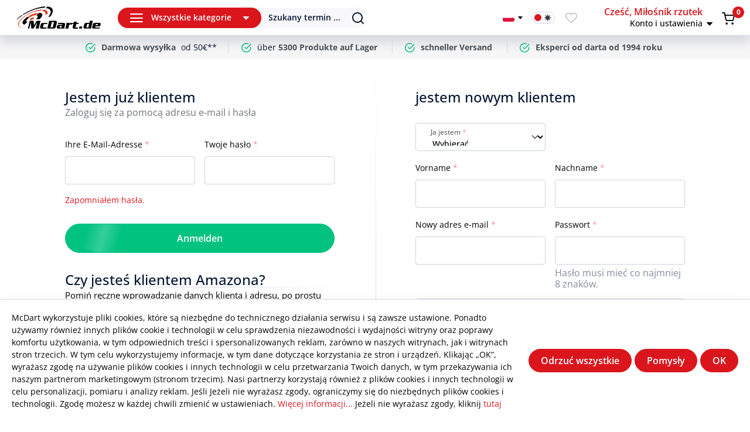

--- FILE ---
content_type: text/html; charset=UTF-8
request_url: https://mcdart.pl/account/login?redirectTo=frontend.account.address.page&redirectParameters=%7B%22_noStore%22:true%7D
body_size: 39600
content:
<!DOCTYPE html><html lang="pl-PL" itemscope="itemscope" itemtype="https://schema.org/WebPage"><head><meta charset="utf-8"><meta name="author" content=""><meta name="robots" content="noindex,follow"><meta name="revisit-after" content="15 days"><meta name="keywords" content=""><meta name="description" content="    "><meta property="og:url" content="https://mcdart.pl/account/login"><meta property="og:type" content="website"><meta property="og:site_name" content="McDart.de Dartshop - Darts online kaufen "><meta property="og:title" content="     Registrierung | McDart.de Dartshop - Darts online kaufen   |  McDart.de Dartshop - Darts online kaufen "><meta property="og:description" content="  "><meta property="og:image" content="cbcff1a6079f4d9cadbdd373edce131d"><meta name="twitter:card" content="summary"><meta name="twitter:site" content="McDart.de Dartshop - Darts online kaufen "><meta name="twitter:title" content="     Registrierung | McDart.de Dartshop - Darts online kaufen   |  McDart.de Dartshop - Darts online kaufen "><meta name="twitter:description" content="  "><meta name="twitter:image" content="cbcff1a6079f4d9cadbdd373edce131d"><meta itemprop="copyrightHolder" content="McDart.de Dartshop - Darts online kaufen "><meta itemprop="copyrightYear" content=""><meta itemprop="isFamilyFriendly" content="false"><meta itemprop="image" content="cbcff1a6079f4d9cadbdd373edce131d"><meta name="theme-color" content="#fff"><meta name="viewport" content="width=device-width, initial-scale=1.0"><link rel="preconnect" href="https://maps.googleapis.com" crossorigin><link rel="preconnect" href="https://static.ads-twitter.com" crossorigin><link rel="preconnect" href="https://diffuser-cdn.app-us1.com" crossorigin><link rel="preconnect" href="https://connect.facebook.net" crossorigin><style>   .is-dark-mode {    background: #1b2230;    color: #fff;   }   .is-dark-mode .header-search-popup .search-input-wrap .form-control::placeholder {    color: #6F737C;   }  </style><style> .is-tanmar-infinite-scrolling.is-ctl-navigation .pagination-nav, .is-tanmar-infinite-scrolling.is-ctl-search .pagination-nav{ display: none; } </style><link rel="shortcut icon" href="https://mcdart.pl/media/f2/fc/50/1676293585/mcdart_favicon.ico?ts=1676293585"><title itemprop="name">Registrierung | McDart.de Dartshop - Darts online kaufen          |    McDart.de Dartshop - Darts online kaufen</title><link rel="stylesheet" href="https://mcdart.pl/theme/f899806156adbc4bd268f043f44246e3/css/all.css"><template data-nfx-google-address data-nfx-google-address-plugin-options='{&quot;apiKey&quot;:&quot;AIzaSyDkSyxSnY8qZR-RfCBQgr_3FoIpa6t1x0s&quot;,&quot;controllerName&quot;:&quot;Auth&quot;,&quot;apiLang&quot;:&quot;de&quot;}'></template><template data-nfx-packstation></template><script> window.googleAddressActive = false; function initGogleAutocomplete(){ window.googleAddressActive = true; } </script><script> window.features = {"V6_5_0_0":true,"v6.5.0.0":true,"V6_6_0_0":true,"v6.6.0.0":true,"V6_7_0_0":false,"v6.7.0.0":false,"ADDRESS_SELECTION_REWORK":false,"address.selection.rework":false,"DISABLE_VUE_COMPAT":false,"disable.vue.compat":false,"ACCESSIBILITY_TWEAKS":true,"accessibility.tweaks":true,"ADMIN_VITE":false,"admin.vite":false,"TELEMETRY_METRICS":false,"telemetry.metrics":false,"PERFORMANCE_TWEAKS":false,"performance.tweaks":false,"CACHE_REWORK":false,"cache.rework":false,"PAYPAL_SETTINGS_TWEAKS":false,"paypal.settings.tweaks":false}; </script><link rel="preconnect" href="https://scripting.tracify.ai"><link rel="preload" as="script" href="https://scripting.tracify.ai/tracifys6v2.js?csid=7576afea-8533-4621-b2b1-4a6d737427eb"><script> let tracifyInit = false; const initTracify = () => { if (!tracifyInit) { tracifyInit = true; var script = document.createElement('script'); script.src ="https://scripting.tracify.ai/tracifys6v2.js?csid=7576afea-8533-4621-b2b1-4a6d737427eb"; script.defer = true; document.head.appendChild(script); } }; window.addEventListener('scroll', initTracify, true); document.addEventListener('input', initTracify, true); document.addEventListener('click', initTracify, true); document.addEventListener('keydown', initTracify, true); document.addEventListener('touchstart', initTracify, true); document.addEventListener('mousemove', initTracify, true); </script><script>window.vids = ["3cf59ab8453d1fcd622cff87a1f331a317a20c4e3ad06bd68a891ad9cedd2fd5","3f7dfb64c4a3a903ba74a9e3fe7ee28a8f65a943156dc52e6ae4ddb9ae6b586b"];</script><script data-adcell-src="https://t.adcell.com/js/trad.js?v=3.0.5"></script><script type="application/ld+json">  [      ] </script><script> let clickceaseInit = false; const initClickcease = () => { if (!clickceaseInit) { clickceaseInit = true; var script = document.createElement('script'); script.async = true; script.type ='text/javascript'; var target ='https://www.clickcease.com/monitor/stat.js'; script.src = target;var elem = document.head;elem.appendChild(script); } }; window.addEventListener('scroll', initClickcease, true); document.addEventListener('input', initClickcease, true); document.addEventListener('click', initClickcease, true); document.addEventListener('keydown', initClickcease, true); document.addEventListener('touchstart', initClickcease, true); document.addEventListener('mousemove', initClickcease, true); </script><noscript><a href='https://www.clickcease.com' rel='nofollow'><img src='https://monitor.clickcease.com/stats/stats.aspx' alt='ClickCease'/></a></noscript><script> window.gtagActive = true; window.gtagURL ='https://www.googletagmanager.com/gtag/js?id=UA-672999-1'; window.controllerName ='auth'; window.actionName ='loginpage'; window.trackOrders ='1'; window.gtagTrackingId ='UA-672999-1'; window.dataLayer = window.dataLayer || []; window.gtagConfig = { 'anonymize_ip': '1', 'cookie_domain': 'none', 'cookie_prefix': '_swag_ga', }; function gtag() { dataLayer.push(arguments); } window.gtmId =''; window.allowDefault =''; </script><script> window.NFX_consent_updated = false; window.controllerName ='auth'; window.actionName ='loginpage'; window.gtagConversionActive = true; window.gtagConversionURL ='https://www.googletagmanager.com/gtag/js?id=AW-983177052'; window.gtagConversionId ='AW-983177052'; window.gtagConversionLabel ='xhZ9CIuFnmEQ3K7o1AM'; window.gtagConversionLabel2 ='SwnECNP5wqADENyu6NQD'; window.ga4TrackingId ='G-BG105LG4ZK'; window.gtagConversionId2 ='AW-983177052'; window.gtagConversionId3 ='AW-16477323015'; window.gtagConversionLabel3 ='1ju8CLf1mr8aEIf-_7A9'; window.allowDefault =''; if(window.gtagConfig){ window.gtagConfig.allow_enhanced_conversions = true; } </script><script> window.dataLayer = window.dataLayer || []; function gtag() { dataLayer.push(arguments); } (() => { const analyticsStorageEnabled = document.cookie.split(';').some((item) => item.trim().includes('google-analytics-enabled=1')); const adsEnabled = document.cookie.split(';').some((item) => item.trim().includes('google-ads-enabled=1')); gtag('consent', 'default', { 'ad_user_data': adsEnabled ? 'granted' : 'denied', 'ad_storage': adsEnabled ? 'granted' : 'denied', 'ad_personalization': adsEnabled ? 'granted' : 'denied', 'analytics_storage': analyticsStorageEnabled ? 'granted' : 'denied' }); })(); </script><script> window.shopwareAnalytics = { trackingId: '', merchantConsent: true, debug: false, storefrontController: 'Auth', storefrontAction: 'loginPage', storefrontRoute: 'frontend.account.login.page', storefrontCmsPageType: null , }; </script><script data-src='https://www.google.com/recaptcha/api.js' id="recaptcha-script"></script><script> window.googleReCaptchaV2Active = true; </script><script> window.useDefaultCookieConsent = true; </script><script> window.activeNavigationId ='86123400a833489db17fe348ba0eeadc'; window.router = { 'frontend.cart.offcanvas': '/checkout/offcanvas', 'frontend.cookie.offcanvas': '/cookie/offcanvas', 'frontend.checkout.finish.page': '/checkout/finish', 'frontend.checkout.info': '/widgets/checkout/info', 'frontend.menu.offcanvas': '/widgets/menu/offcanvas', 'frontend.cms.page': '/widgets/cms', 'frontend.cms.navigation.page': '/widgets/cms/navigation', 'frontend.account.addressbook': '/widgets/account/address-book', 'frontend.country.country-data': '/country/country-state-data', 'frontend.app-system.generate-token': '/app-system/Placeholder/generate-token', }; window.salesChannelId ='6f175cf64ccc467a9fcd4c135274c62e'; </script><script> window.nfxTranslations = { labelNfxAddToCart: "Dodaj do koszyka", labelNfxAddToCartValidation: "Proszę dokonać wyboru", labelDay: "dzień", labelDays: "Tage", labelHour: "Std.", labelHours: "Std.", labelMinutes: "Min.", labelMinute: "Min.", labelSeconds: "Sek.", labelSecond: "Sek.", }; /* Set 6-hour expiration time for dark mode */ const expirationTime = Date.now() + (6 * 60 * 60 * 1000); /* Retrieve current theme mode from localStorage */ const nfxLocalStorageThemeMode = window.localStorage.getItem('nfxThemeMode'); const localThemeMode = nfxLocalStorageThemeMode ? JSON.parse(nfxLocalStorageThemeMode) : null; /*console.log('Current theme mode:', localThemeMode); */ /* Set theme mode based on configuration and conditions */ let nfxThemeMode; /* Save the selected theme mode to localStorage */ if (nfxThemeMode) { window.localStorage.setItem('nfxThemeMode', JSON.stringify(nfxThemeMode)); /*console.log('Theme mode set:', nfxThemeMode); */ } </script><script> window.router['frontend.shopware_analytics.customer.data'] ='/storefront/script/shopware-analytics-customer' </script><script> window.breakpoints = {"xs":0,"sm":576,"md":768,"lg":992,"xl":1200,"xxl":1400}; </script><script> window.customerLoggedInState = 0; window.wishlistEnabled = 1; </script><script data-jquery-src="https://mcdart.pl/bundles/neon6configurator/storefront/jquery-3.5.1.slim.min.js"></script><script> window.themeAssetsPublicPath ='https://mcdart.pl/theme/f4629accf56b4e069bf25f1c078235e1/assets/'; </script><script> window.validationMessages = {"required":"Die Eingabe darf nicht leer sein.","email":"Nieprawid\u0142owy adres e-mail. Adres e-mail musi mie\u0107 format \u201euser@example.com\u201d.","confirmation":"Ich wpisy nie s\u0105 identyczne.","minLength":"%field% jest za kr\u00f3tkie."}; </script><script> window.themeJsPublicPath ='https://mcdart.pl/theme/f899806156adbc4bd268f043f44246e3/js/'; </script><script src="https://mcdart.pl/theme/f899806156adbc4bd268f043f44246e3/js/storefront/storefront.js" defer></script><script src="https://mcdart.pl/theme/f899806156adbc4bd268f043f44246e3/js/n-f-x-mc-dart/n-f-x-mc-dart.js" defer></script><script src="https://mcdart.pl/theme/f899806156adbc4bd268f043f44246e3/js/swag-pay-pal/swag-pay-pal.js" defer></script><script src="https://mcdart.pl/theme/f899806156adbc4bd268f043f44246e3/js/swag-amazon-pay/swag-amazon-pay.js" defer></script><script src="https://mcdart.pl/theme/f899806156adbc4bd268f043f44246e3/js/n-f-x-import-trusted-shop-reviews/n-f-x-import-trusted-shop-reviews.js" defer></script><script src="https://mcdart.pl/theme/f899806156adbc4bd268f043f44246e3/js/n-f-x-inventory-update/n-f-x-inventory-update.js" defer></script><script src="https://mcdart.pl/theme/f899806156adbc4bd268f043f44246e3/js/pickware-dhl/pickware-dhl.js" defer></script><script src="https://mcdart.pl/theme/f899806156adbc4bd268f043f44246e3/js/pickware-shipping-bundle/pickware-shipping-bundle.js" defer></script><script src="https://mcdart.pl/theme/f899806156adbc4bd268f043f44246e3/js/pluszwei-back-in-stock-reminder/pluszwei-back-in-stock-reminder.js" defer></script><script src="https://mcdart.pl/theme/f899806156adbc4bd268f043f44246e3/js/nfx-facebook-pixel/nfx-facebook-pixel.js" defer></script><script src="https://mcdart.pl/theme/f899806156adbc4bd268f043f44246e3/js/nfx-b2-b-shop/nfx-b2-b-shop.js" defer></script><script src="https://mcdart.pl/theme/f899806156adbc4bd268f043f44246e3/js/nfx-active-campaign/nfx-active-campaign.js" defer></script><script src="https://mcdart.pl/theme/f899806156adbc4bd268f043f44246e3/js/nfx-google-conversion-tracking/nfx-google-conversion-tracking.js" defer></script><script src="https://mcdart.pl/theme/f899806156adbc4bd268f043f44246e3/js/nfx-twitter-pixel/nfx-twitter-pixel.js" defer></script><script src="https://mcdart.pl/theme/f899806156adbc4bd268f043f44246e3/js/nfx-tik-tok-pixel/nfx-tik-tok-pixel.js" defer></script><script src="https://mcdart.pl/theme/f899806156adbc4bd268f043f44246e3/js/tanmar-ng-infinite-scrolling/tanmar-ng-infinite-scrolling.js" defer></script><script src="https://mcdart.pl/theme/f899806156adbc4bd268f043f44246e3/js/cbax-modul-analytics/cbax-modul-analytics.js" defer></script><script src="https://mcdart.pl/theme/f899806156adbc4bd268f043f44246e3/js/nfx-custom-features/nfx-custom-features.js" defer></script><script src="https://mcdart.pl/theme/f899806156adbc4bd268f043f44246e3/js/nfx-address-features/nfx-address-features.js" defer></script><script src="https://mcdart.pl/theme/f899806156adbc4bd268f043f44246e3/js/nfx-ad-cell-tracking/nfx-ad-cell-tracking.js" defer></script><script src="https://mcdart.pl/theme/f899806156adbc4bd268f043f44246e3/js/n-f-x-category-filter/n-f-x-category-filter.js" defer></script><script src="https://mcdart.pl/theme/f899806156adbc4bd268f043f44246e3/js/neon6-configurator/neon6-configurator.js" defer></script><script src="https://mcdart.pl/theme/f899806156adbc4bd268f043f44246e3/js/nfx-add-cart-item/nfx-add-cart-item.js" defer></script><script src="https://mcdart.pl/theme/f899806156adbc4bd268f043f44246e3/js/recommendy/recommendy.js" defer></script><script src="https://mcdart.pl/theme/f899806156adbc4bd268f043f44246e3/js/n-f-x-product-safety-info/n-f-x-product-safety-info.js" defer></script><script src="https://mcdart.pl/theme/f899806156adbc4bd268f043f44246e3/js/n-f-x-many-chat/n-f-x-many-chat.js" defer></script><script src="https://mcdart.pl/theme/f899806156adbc4bd268f043f44246e3/js/n-f-x-advanced-slider/n-f-x-advanced-slider.js" defer></script><script src="https://mcdart.pl/theme/f899806156adbc4bd268f043f44246e3/js/n-f-x-range-slider/n-f-x-range-slider.js" defer></script><script src="https://mcdart.pl/theme/f899806156adbc4bd268f043f44246e3/js/n-f-x-hotspot-banner/n-f-x-hotspot-banner.js" defer></script><script src="https://mcdart.pl/theme/f899806156adbc4bd268f043f44246e3/js/n-f-x-store-popup/n-f-x-store-popup.js" defer></script><script src="https://mcdart.pl/theme/f899806156adbc4bd268f043f44246e3/js/swag-analytics/swag-analytics.js" defer></script><script src="https://mcdart.pl/theme/f899806156adbc4bd268f043f44246e3/js/tcinn-a11y-toolbar-app/tcinn-a11y-toolbar-app.js" defer></script><script src="https://mcdart.pl/theme/f899806156adbc4bd268f043f44246e3/js/trusted-shops-easy-integration-s6/trusted-shops-easy-integration-s6.js" defer></script><script> window.mollie_javascript_use_shopware ='0' </script><script src="https://mcdart.pl/bundles/molliepayments/mollie-payments.js" defer></script></head><body class=" is-ctl-auth is-act-loginpage   sticky-nav   wishlist-enabled   darkmode-enabled   language-switcher-enabled is-tanmar-infinite-scrolling "><div id="page-top" class="skip-to-content bg-primary-subtle text-primary-emphasis overflow-hidden" tabindex="-1"><div class="container skip-to-content-container d-flex justify-content-center visually-hidden-focusable"><a href="#content-main" class="skip-to-content-link d-inline-flex text-decoration-underline m-1 p-2 fw-bold gap-2"> Zum Hauptinhalt springen </a><a href="#header-main-search-input" class="skip-to-content-link d-inline-flex text-decoration-underline m-1 p-2 fw-bold gap-2 d-none d-sm-block"> Przejdź do wyszukiwania </a><a href="#main-navigation-menu" class="skip-to-content-link d-inline-flex text-decoration-underline m-1 p-2 fw-bold gap-2 d-none d-lg-block"> Przejdź do głównej nawigacji </a></div></div><template data-nfx-ad-cell-tracking data-nfx-ad-cell-tracking-plugin-options='{&quot;programId&quot;:&quot;8929&quot;,&quot;eventId&quot;:&quot;11345&quot;,&quot;newCustomerEventId&quot;:&quot;13737&quot;,&quot;retargetingActive&quot;:true,&quot;controllerName&quot;:&quot;Auth&quot;,&quot;actionName&quot;:&quot;loginPage&quot;,&quot;url&quot;:&quot;\/NfxAdCellTracking\/check&quot;}'></template><template data-nfx-tiktok-pixel data-nfx-tik-tok-pixel-plugin-options='{&quot;pixelId&quot;:&quot;CCOP1MRC77U2DQ2AC0T0&quot;,&quot;allowDefault&quot;:null,&quot;cookies&quot;:[&quot;_ttp&quot;,&quot;_tt_enable_cookie&quot;],&quot;ttCookie&quot;:&quot;nfx-tiktok-pixel&quot;,&quot;ttCustomerCookie&quot;:&quot;nfx-tiktok-pixel-customer&quot;,&quot;currency&quot;:&quot;EUR&quot;,&quot;controllerName&quot;:&quot;Auth&quot;,&quot;controllerAction&quot;:&quot;loginPage&quot;,&quot;customerUrl&quot;:&quot;\/nfx-tiktok-pixel\/get-customer&quot;,&quot;refreshCookie&quot;:true}'></template><template data-nfx-twitter-pixel data-nfx-twitter-pixel-plugin-options='{&quot;pixelId&quot;:&quot;o4m0e&quot;,&quot;allowDefault&quot;:null,&quot;twCookie&quot;:&quot;nfx-twitter-pixel&quot;,&quot;currency&quot;:&quot;EUR&quot;,&quot;controllerName&quot;:&quot;Auth&quot;,&quot;controllerAction&quot;:&quot;loginPage&quot;}'></template><template data-nfx-active-campaign data-nfx-active-campaign-plugin-options='{&quot;trackingId&quot;:&quot;89774824&quot;,&quot;acCookie&quot;:&quot;nfx-active-campaign&quot;,&quot;acEmailCookie&quot;:&quot;nfx-active-campaign-email&quot;,&quot;controllerName&quot;:&quot;Auth&quot;,&quot;controllerAction&quot;:&quot;loginPage&quot;,&quot;url&quot;:&quot;\/nfx-active-campaign\/get-email&quot;,&quot;refreshCookie&quot;:true}'></template><input type="hidden" name="isB2B" value="" /><input type="hidden" name="b2bCheckLogin" value="/nfx-b2b-shop/check-login" /><template data-nfx-facebook-pixel data-nfx-facebook-pixel-plugin-options='{&quot;pixelId&quot;:&quot;1189841534503856&quot;,&quot;allowDefault&quot;:&quot;&quot;,&quot;accessToken&quot;:&quot;EAALcgUCi0a8BABPTxhr9lKL7rEp9XbzZAlIM7JWPMtA6ysWXYqL817cBualL16o3GAUWNnx41xBkrs00DCg6cZBsyzQdtA48Ck9IK5aHQnZAHxe6DS1dQPLIs16ZAgyUGShg7g50ZBUNHBNjEkDkinO3c6tsExSDURLUfgzRI7etOO7E4uLcB&quot;,&quot;cookies&quot;:[&quot;_fbp&quot;,&quot;act&quot;,&quot;c_user&quot;,&quot;datr&quot;,&quot;fr&quot;,&quot;m_pixel_ration&quot;,&quot;pl&quot;,&quot;presence&quot;,&quot;sb&quot;,&quot;spin&quot;,&quot;wd&quot;,&quot;xs&quot;,&quot;tr&quot;],&quot;fbCookie&quot;:&quot;nfx-facebook-pixel&quot;,&quot;fbCustomerCookie&quot;:&quot;nfx-facebook-pixel-customer-v2&quot;,&quot;currency&quot;:&quot;EUR&quot;,&quot;controllerName&quot;:&quot;Auth&quot;,&quot;controllerAction&quot;:&quot;loginPage&quot;,&quot;url&quot;:&quot;\/NfxFacebookPixel\/conversion&quot;,&quot;xmlLang&quot;:&quot;de-DE&quot;,&quot;customerUrl&quot;:&quot;\/NfxFacebookPixel\/get-customer&quot;,&quot;refreshCookie&quot;:true}'></template><script>  const currentThemeMode = window.localStorage.getItem('nfxThemeMode');  const themeMode = JSON.parse(currentThemeMode);  if (themeMode && themeMode.value =='dark') {   document.body.classList.add('is-dark-mode');  } else {   document.body.classList.remove('is-dark-mode');  } </script><noscript class="noscript-main"><div role="alert" class="alert alert-info d-flex align-items-center"> <span class="nfx-icon icon-nfx-sw-info"></span> <div class="alert-content-container"><div class="alert-content"> Aby móc w pełni korzystać z naszego sklepu, zalecamy aktywację Javascript w Twojej przeglądarce. </div></div></div></noscript><header class="header-main"><div class="header-inner-wrap" data-nfx-refresh-widgets="true" data-nfx-refresh-url="https://mcdart.pl/nfx/widget/refresh"><div class="left-btn-wrap d-flex d-lg-none"> <button class="btn-wrap btn-cats" type="button" data-off-canvas-menu="true" aria-label="menu"> <span class="hamburger nfx-icon icon-nfx-hamburger"></span> </button> <button class="btn header-action-btn search-toggle-btn js-search-toggle-btn toggle-search" type="button" aria-label="Suchen"> <span class="search-icon nfx-icon icon-nfx-search"></span> </button> </div><div class="logo-wrap"><div class="header-logo-main"><a aria-label="Dom" class="header-logo-main-link" href="https://mcdart.pl/" title="Wróć do strony głównej"><img src="https://mcdart.pl/media/c4/e4/1e/1676293603/mcdart-logo.svg?ts=1676293603" alt="Wróć do strony głównej" class="img-fluid header-logo-main-img light-mode" width="115" height="32" loading="lazy"/><img src="https://mcdart.pl/media/4e/dc/54/1676293614/mcdart-logo-darkmode.svg?ts=1755816308" alt="Wróć do strony głównej" class="img-fluid header-logo-main-img dark-mode" width="115" height="32" loading="lazy"/></a></div></div><div class="search-cats-wrap d-flex"><div class="cats-wrap d-none d-lg-flex"><div class="main-navigation" id="mainNavigation" data-flyout-menu="true"><div class="btn btn-primary btn-sm cat-nav-toggle"> <span class="hamburger nfx-icon icon-nfx-hamburger"></span> <span class="btn-text">Wszystkie kategorie</span> <span class="arrow-down nfx-icon icon-nfx-dropdown"></span> </div><div class="cats-menu-wrap"><div class="cats-menu-wrap-bg"><ul class="nav main-navigation-menu" id="main-navigation-menu" itemscope="itemscope" itemtype="http://schema.org/SiteNavigationElement"><li class=""><a aria-label="category" class="nav-link main-navigation-link" href="https://mcdart.pl/rzutki/" itemprop="url" data-flyout-menu-trigger="f5049314161547a68f14819b9d04f9fd" title="rzutki"><div class="main-navigation-link-text"> <span itemprop="name">rzutki</span> </div></a><div class="navigation-dropdown nfx-is-mcd-mm"><div class="navigation-dropdown-inner "><div class="navigation-dropdown-left"><div class="navigation-menus-wrapper"><div class="navigation-columns"><div class="navigation-col"><a aria-label="category" class="nav-item nav-link navigation-flyout-link is-level-0" href="https://mcdart.pl/rzutki/Zestawy-do-rzutek-ze-stali/" itemprop="url" title="Zestawy do rzutek ze stali"> <span itemprop="name">Zestawy do rzutek ze stali</span> </a><div class="navigation-flyout-categories is-level-1"><div class="navigation-flyout-col"><a class="nav-item nav-link navigation-flyout-link is-level-1" href="https://mcdart.pl/rzutki/Zestawy-do-rzutek-ze-stali/Docelowe-stalowe-rzutki/" itemprop="url" title="Docelowe stalowe rzutki"> <span itemprop="name">Docelowe stalowe rzutki</span> </a></div><div class="navigation-flyout-col"><a class="nav-item nav-link navigation-flyout-link is-level-1" href="https://mcdart.pl/rzutki/Zestawy-do-rzutek-ze-stali/Stalowe-rzutki-Winmau/" itemprop="url" title="Stalowe rzutki Winmau"> <span itemprop="name">Stalowe rzutki Winmau</span> </a></div><div class="navigation-flyout-col"><a class="nav-item nav-link navigation-flyout-link is-level-1" href="https://mcdart.pl/rzutki/Zestawy-do-rzutek-ze-stali/Stalowe-strzalki-Red-Dragon/" itemprop="url" title="Stalowe strzałki Red Dragon"> <span itemprop="name">Stalowe strzałki Red Dragon</span> </a></div><div class="navigation-flyout-col"><a class="nav-item nav-link navigation-flyout-link is-level-1" href="https://mcdart.pl/rzutki/Zestawy-do-rzutek-ze-stali/Stalowe-strzalki-Harrowa/" itemprop="url" title="Stalowe strzałki Harrowa"> <span itemprop="name">Stalowe strzałki Harrowa</span> </a></div><div class="navigation-flyout-col"><a class="nav-item nav-link navigation-flyout-link is-level-1" href="https://mcdart.pl/rzutki/Zestawy-do-rzutek-ze-stali/Mission-Steeldarts/" itemprop="url" title="Mission Steeldarts"> <span itemprop="name">Mission Steeldarts</span> </a></div><div class="navigation-flyout-col"><a class="nav-item nav-link navigation-flyout-link is-level-1" href="https://mcdart.pl/rzutki/Zestawy-do-rzutek-ze-stali/Stalowe-rzutki-jednorozca/" itemprop="url" title="Stalowe rzutki jednorożca"> <span itemprop="name">Stalowe rzutki jednorożca</span> </a></div><div class="navigation-flyout-col"><a class="nav-item nav-link navigation-flyout-link is-level-1" href="https://mcdart.pl/rzutki/Zestawy-do-rzutek-ze-stali/Strzalki-ze-stali-strzal/" itemprop="url" title="Strzałki ze stali strzał"> <span itemprop="name">Strzałki ze stali strzał</span> </a></div><div class="navigation-flyout-col"><a class="nav-item nav-link navigation-flyout-link is-level-1" href="https://mcdart.pl/rzutki/Zestawy-do-rzutek-ze-stali/Stalowe-rzutki-byka/" itemprop="url" title="Stalowe rzutki byka"> <span itemprop="name">Stalowe rzutki byka</span> </a></div><div class="navigation-flyout-col"><a class="nav-item nav-link navigation-flyout-link is-level-1" href="https://mcdart.pl/rzutki/Zestawy-do-rzutek-ze-stali/Stalowe-rzutki-Bulls-NL/" itemprop="url" title="Stalowe rzutki Bulls NL"> <span itemprop="name">Stalowe rzutki Bulls NL</span> </a></div><div class="navigation-flyout-col"><a class="nav-item nav-link navigation-flyout-link is-level-1" href="https://mcdart.pl/rzutki/Zestawy-do-rzutek-ze-stali/Target-Japan-Steeldarts/" itemprop="url" title="Target Japan Steeldarts"> <span itemprop="name">Target Japan Steeldarts</span> </a></div><div class="navigation-flyout-col"><a class="nav-item nav-link navigation-flyout-link is-level-1" href="https://mcdart.pl/rzutki/Zestawy-do-rzutek-ze-stali/Rzutki-stalowe-GOAT/" itemprop="url" title="Rzutki stalowe GOAT"> <span itemprop="name">Rzutki stalowe GOAT</span> </a></div><div class="navigation-flyout-col"><a class="nav-item nav-link navigation-flyout-link is-level-1" href="https://mcdart.pl/rzutki/Zestawy-do-rzutek-ze-stali/DW-Steeldarts/" itemprop="url" title="DW Steeldarts"> <span itemprop="name">DW Steeldarts</span> </a></div><div class="navigation-flyout-col"><a class="nav-item nav-link navigation-flyout-link is-level-1" href="https://mcdart.pl/rzutki/Zestawy-do-rzutek-ze-stali/Stalowe-rzutki-McDart/" itemprop="url" title="Stalowe rzutki McDart"> <span itemprop="name">Stalowe rzutki McDart</span> </a></div><div class="navigation-flyout-col"><a class="nav-item nav-link navigation-flyout-link is-level-1" href="https://mcdart.pl/rzutki/Zestawy-do-rzutek-ze-stali/Stalowe-lotki-Caliburn/" itemprop="url" title="Stalowe lotki Caliburn"> <span itemprop="name">Stalowe lotki Caliburn</span> </a></div><div class="navigation-flyout-col"><a class="nav-item nav-link navigation-flyout-link is-level-1" href="https://mcdart.pl/rzutki/Zestawy-do-rzutek-ze-stali/Inne-stalowe-rzutki/" itemprop="url" title="Inne stalowe rzutki"> <span itemprop="name">Inne stalowe rzutki</span> </a></div></div></div><div class="navigation-col"><a aria-label="category" class="nav-item nav-link navigation-flyout-link is-level-0" href="https://mcdart.pl/rzutki/Miekkie-zestawy-do-rzutek/" itemprop="url" title="Miękkie zestawy do rzutek"> <span itemprop="name">Miękkie zestawy do rzutek</span> </a><div class="navigation-flyout-categories is-level-1"><div class="navigation-flyout-col"><a class="nav-item nav-link navigation-flyout-link is-level-1" href="https://mcdart.pl/rzutki/Miekkie-zestawy-do-rzutek/Celuj-w-miekkie-rzutki/" itemprop="url" title="Celuj w miękkie rzutki"> <span itemprop="name">Celuj w miękkie rzutki</span> </a></div><div class="navigation-flyout-col"><a class="nav-item nav-link navigation-flyout-link is-level-1" href="https://mcdart.pl/rzutki/Miekkie-zestawy-do-rzutek/Miekkie-rzutki-Winmau/" itemprop="url" title="Miękkie rzutki Winmau"> <span itemprop="name">Miękkie rzutki Winmau</span> </a></div><div class="navigation-flyout-col"><a class="nav-item nav-link navigation-flyout-link is-level-1" href="https://mcdart.pl/rzutki/Miekkie-zestawy-do-rzutek/Miekkie-rzutki-Red-Dragon/" itemprop="url" title="Miękkie rzutki Red Dragon"> <span itemprop="name">Miękkie rzutki Red Dragon</span> </a></div><div class="navigation-flyout-col"><a class="nav-item nav-link navigation-flyout-link is-level-1" href="https://mcdart.pl/rzutki/Miekkie-zestawy-do-rzutek/Miekkie-rzutki-Harrow/" itemprop="url" title="Miękkie rzutki Harrow"> <span itemprop="name">Miękkie rzutki Harrow</span> </a></div><div class="navigation-flyout-col"><a class="nav-item nav-link navigation-flyout-link is-level-1" href="https://mcdart.pl/rzutki/Miekkie-zestawy-do-rzutek/Mission-Softdarts/" itemprop="url" title="Mission Softdarts"> <span itemprop="name">Mission Softdarts</span> </a></div><div class="navigation-flyout-col"><a class="nav-item nav-link navigation-flyout-link is-level-1" href="https://mcdart.pl/rzutki/Miekkie-zestawy-do-rzutek/Miekkie-rzutki-jednorozca/" itemprop="url" title="Miękkie rzutki jednorożca"> <span itemprop="name">Miękkie rzutki jednorożca</span> </a></div><div class="navigation-flyout-col"><a class="nav-item nav-link navigation-flyout-link is-level-1" href="https://mcdart.pl/rzutki/Miekkie-zestawy-do-rzutek/Strzal-miekkie-rzutki/" itemprop="url" title="Strzał miękkie rzutki"> <span itemprop="name">Strzał miękkie rzutki</span> </a></div><div class="navigation-flyout-col"><a class="nav-item nav-link navigation-flyout-link is-level-1" href="https://mcdart.pl/rzutki/Miekkie-zestawy-do-rzutek/Miekkie-rzutki-Bulla/" itemprop="url" title="Miękkie rzutki Bulla"> <span itemprop="name">Miękkie rzutki Bulla</span> </a></div><div class="navigation-flyout-col"><a class="nav-item nav-link navigation-flyout-link is-level-1" href="https://mcdart.pl/rzutki/Miekkie-zestawy-do-rzutek/Miekkie-rzutki-Bulls-NL/" itemprop="url" title="Miękkie rzutki Bulls NL"> <span itemprop="name">Miękkie rzutki Bulls NL</span> </a></div><div class="navigation-flyout-col"><a class="nav-item nav-link navigation-flyout-link is-level-1" href="https://mcdart.pl/rzutki/Miekkie-zestawy-do-rzutek/Target-Japan-Softdarts/" itemprop="url" title="Target Japan Softdarts"> <span itemprop="name">Target Japan Softdarts</span> </a></div><div class="navigation-flyout-col"><a class="nav-item nav-link navigation-flyout-link is-level-1" href="https://mcdart.pl/rzutki/Miekkie-zestawy-do-rzutek/Miekkie-rzutki-GOAT/" itemprop="url" title="Miękkie rzutki GOAT"> <span itemprop="name">Miękkie rzutki GOAT</span> </a></div><div class="navigation-flyout-col"><a class="nav-item nav-link navigation-flyout-link is-level-1" href="https://mcdart.pl/rzutki/Miekkie-zestawy-do-rzutek/DW-Softdarts/" itemprop="url" title="DW Softdarts"> <span itemprop="name">DW Softdarts</span> </a></div><div class="navigation-flyout-col"><a class="nav-item nav-link navigation-flyout-link is-level-1" href="https://mcdart.pl/rzutki/Miekkie-zestawy-do-rzutek/Miekkie-rzutki-McDart/" itemprop="url" title="Miękkie rzutki McDart"> <span itemprop="name">Miękkie rzutki McDart</span> </a></div><div class="navigation-flyout-col"><a class="nav-item nav-link navigation-flyout-link is-level-1" href="https://mcdart.pl/rzutki/Miekkie-zestawy-do-rzutek/Okazyjne-miekkie-rzutki/" itemprop="url" title="Okazyjne miękkie rzutki"> <span itemprop="name">Okazyjne miękkie rzutki</span> </a></div><div class="navigation-flyout-col"><a class="nav-item nav-link navigation-flyout-link is-level-1" href="https://mcdart.pl/rzutki/Miekkie-zestawy-do-rzutek/Inne-miekkie-rzutki/" itemprop="url" title="Inne miękkie rzutki"> <span itemprop="name">Inne miękkie rzutki</span> </a></div></div></div><div class="navigation-col"><a aria-label="category" class="nav-item nav-link navigation-flyout-link is-level-0" href="https://mcdart.pl/rzutki/Beczki-Steeldart/" itemprop="url" title="Beczki Steeldart"> <span itemprop="name">Beczki Steeldart</span> </a><div class="navigation-flyout-categories is-level-1"><div class="navigation-flyout-col"><a class="nav-item nav-link navigation-flyout-link is-level-1" href="https://mcdart.pl/rzutki/Beczki-Steeldart/Beczki-McDart/" itemprop="url" title="Beczki McDart"> <span itemprop="name">Beczki McDart</span> </a></div></div></div><div class="navigation-col"><a aria-label="category" class="nav-item nav-link navigation-flyout-link is-level-0" href="https://mcdart.pl/rzutki/miekkie-beczki-do-rzutek/" itemprop="url" title="miękkie beczki do rzutek"> <span itemprop="name">miękkie beczki do rzutek</span> </a><div class="navigation-flyout-categories is-level-1"><div class="navigation-flyout-col"><a class="nav-item nav-link navigation-flyout-link is-level-1" href="https://mcdart.pl/rzutki/miekkie-beczki-do-rzutek/Beczki-McDart-Top/" itemprop="url" title="Beczki McDart Top"> <span itemprop="name">Beczki McDart Top</span> </a></div></div></div></div></div><div class="row navigation-flyout-bar"><div class="col"><div class="navigation-flyout-category-link"><a class="nav-link"            href="https://mcdart.pl/rzutki/"            itemprop="url"            title="">                           Do kategorii rzutki                                       </a></div></div></div><div class="navigation-selected-product-banner"><div class="vertical-product-card"><a href="/detail/0190a6ff3abc733b8dc69304b5b61e63" class="image-link"><img loading="lazy" alt="Target Stephen Bunting GEN5 Swiss Point Steeldarts" src="https://mcdart.de/media/510x128x100/aa/bf/ed/1720789300/190298_Target_Stephen_Bunting_GEN5_Swiss_Point_Steeldarts_0.png?ts=1721116185" /></a><div><h3><a href="/detail/0190a6ff3abc733b8dc69304b5b61e63">Target Stephen Bunting GEN5 Swiss Point Steeldarts</a></h3><a href="/detail/0190a6ff3abc733b8dc69304b5b61e63"> <span class="product-default-price"> <span class="list-default-price">109,95 €<sup>*</sup></span> </span> </a></div></div></div></div><div class="navigation-banner-slider-wrapper banner-slider-product-wrap"><div class="navigation-banner-slider"><div class="nfx-slider-outer" data-nfx-base-slider="true" data-nfx-base-slider-options="{&quot;items&quot;:1,&quot;loop&quot;:true,&quot;speed&quot;:400,&quot;slideBy&quot;:1,&quot;nav&quot;:true,&quot;controls&quot;:false,&quot;autoWidth&quot;:false,&quot;autoplay&quot;:true,&quot;autoplayButtonOutput&quot;:false,&quot;gutter&quot;:0}"><div class="nfx-brands-cms-slider-items" data-nfx-base-slider-container="true"><a href="/Target-Luke-Littler-GEN1-Swiss-Point-Steeldarts/4-190323" class="nfx-nav-slider-item-link"><img loading="lazy" width="663" height="372" src="https://mcdart.de/media/fill/663x372x100/9c/c8/26/1734515026/2024-12_Banner_MM_Target_Littler_GEN1.jpg?ts=1734515026" class="nfx-brands-logo img-fluid" alt="" title="" /></a><a href="/Red-Dragon-Luke-Humphries-50-Years-Player-Limited-Edition-Steeldarts-22g/5-RD2901" class="nfx-nav-slider-item-link"><img loading="lazy" width="663" height="372" src="https://mcdart.de/media/fill/663x372x100/fd/b0/8e/1758626872/2025-09_MM_Darts_RedDragonHumphriesLE.jpg?ts=1758627010" class="nfx-brands-logo img-fluid" alt="" title="" /></a><a href="/search?search=redux&amp;category-filter=f5049314161547a68f14819b9d04f9fd" class="nfx-nav-slider-item-link"><img loading="lazy" width="663" height="372" src="https://mcdart.de/media/fill/663x372x100/ab/f2/45/1758626928/2025-09_MM_Darts_TargetRedux.jpg?ts=1758627010" class="nfx-brands-logo img-fluid" alt="" title="" /></a><a href="https://mcdart.de/Harrows-Damon-Heta-Series-4-Softdarts/22-HA17218MASTER?steelsoft=true" class="nfx-nav-slider-item-link"><img loading="lazy" width="663" height="372" src="https://mcdart.de/media/fill/663x372x100/2a/d1/16/1762332697/2025-10_MM_Darts_Harrows_DamonHeta_Series4.jpg?ts=1762559709" class="nfx-brands-logo img-fluid" alt="" title="" /></a></div></div></div><div class="navigation-products-wrapper"><div class="category-products-wrapper"><div class="vertical-product-card"><a href="/detail/0193afbb11d3713d883c2a70d46125f1" class="image-link"><img loading="lazy" alt="Target Luke Littler GEN1 Prodigy Swiss Point Steeldarts" src="https://mcdart.de/media/280x280x100/a1/f0/49/1726660123/190480_Target_Luke_Littler_GEN1_Prodigy_SP_Steeldarts_1Set.png?ts=1726660123" width="160" height="160" /></a><div><a href="/detail/0193afbb11d3713d883c2a70d46125f1"></a><h3><a href="/detail/0193afbb11d3713d883c2a70d46125f1">Target Luke Littler GEN1 Prodigy Swiss Point Steeldarts</a></h3><a href="/detail/0193afbb11d3713d883c2a70d46125f1"> <span class="product-default-price"> <span class="list-default-price">169,95 €<sup>*</sup></span> </span> </a></div></div><div class="vertical-product-card"><a href="/detail/01945f8b788173c0a75ac8875e6bbdf1" class="image-link"><img loading="lazy" alt="Target Josh Rock GEN1 Swiss Point Steeldarts" src="https://mcdart.de/media/280x280x100/b5/b4/ba/1736769524/190380_Target_Josh_Rock_GEN1_SP_Steeldarts_1Set.png?ts=1736769524" width="160" height="160" /></a><div><a href="/detail/01945f8b788173c0a75ac8875e6bbdf1"></a><h3><a href="/detail/01945f8b788173c0a75ac8875e6bbdf1">Target Josh Rock GEN1 Swiss Point Steeldarts</a></h3><a href="/detail/01945f8b788173c0a75ac8875e6bbdf1"> <span class="product-default-price"> <span class="list-default-price">109,95 €<sup>*</sup></span> </span> </a></div></div><div class="vertical-product-card"><a href="/detail/034ea88ab3acedaff0219fbe2260924d" class="image-link"><img loading="lazy" alt="Target Luke Littler GEN1 Softdarts - 19g" src="https://mcdart.de/media/280x280x100/6c/f9/91/1705314617/210324_Target_Luke_Littler_GEN1_Softdarts_1Set.png?ts=1705314617" width="160" height="160" /></a><div><a href="/detail/034ea88ab3acedaff0219fbe2260924d"></a><h3><a href="/detail/034ea88ab3acedaff0219fbe2260924d">Target Luke Littler GEN1 Softdarts - 19g</a></h3><a href="/detail/034ea88ab3acedaff0219fbe2260924d"> <span class="product-default-price"> <span class="list-default-price">124,95 €<sup>*</sup></span> </span> </a></div></div><div class="vertical-product-card"><a href="/detail/018e7aabce627254bab1855c674b65a0" class="image-link"><img loading="lazy" alt="Target EXO SP03 Swiss Point Steeldarts" src="https://mcdart.de/media/280x280x100/16/e7/33/1711454957/190311_Target_EXO_SP03_Swiss_Point_Steeldarts_1Set.png?ts=1711454957" width="160" height="160" /></a><div><a href="/detail/018e7aabce627254bab1855c674b65a0"></a><h3><a href="/detail/018e7aabce627254bab1855c674b65a0">Target EXO SP03 Swiss Point Steeldarts</a></h3><a href="/detail/018e7aabce627254bab1855c674b65a0"> <span class="product-default-price"> <span class="list-default-price">44,95 €<sup>*</sup></span> </span> </a></div></div></div></div></div></div></div></li><li class=""><a aria-label="category" class="nav-link main-navigation-link" href="https://mcdart.pl/Loty/" itemprop="url" data-flyout-menu-trigger="4d9a52cf834549849933c0bfdd9a76f9" title="Loty"><div class="main-navigation-link-text"> <span itemprop="name">Loty</span> </div></a><div class="navigation-dropdown nfx-is-mcd-mm"><div class="navigation-dropdown-inner "><div class="navigation-dropdown-left"><div class="navigation-menus-wrapper"><div class="navigation-columns"><div class="navigation-col"><a aria-label="category" class="nav-item nav-link navigation-flyout-link is-level-0" href="https://mcdart.pl/Loty/Systemy-walow-lotniczych/" itemprop="url" title="Systemy wałów lotniczych"> <span itemprop="name">Systemy wałów lotniczych</span> </a><div class="navigation-flyout-categories is-level-1"><div class="navigation-flyout-col"><a class="nav-item nav-link navigation-flyout-link is-level-1" href="https://mcdart.pl/Loty/Systemy-walow-lotniczych/Target-K-Flex/" itemprop="url" title="Target K-Flex"> <span itemprop="name">Target K-Flex</span> </a></div><div class="navigation-flyout-col"><a class="nav-item nav-link navigation-flyout-link is-level-1" href="https://mcdart.pl/Loty/Systemy-walow-lotniczych/Condor-AXE/" itemprop="url" title="Condor AXE"> <span itemprop="name">Condor AXE</span> </a></div><div class="navigation-flyout-col"><a class="nav-item nav-link navigation-flyout-link is-level-1" href="https://mcdart.pl/Loty/Systemy-walow-lotniczych/Condor-Zero-Stress/" itemprop="url" title="Condor Zero-Stress"> <span itemprop="name">Condor Zero-Stress</span> </a></div><div class="navigation-flyout-col"><a class="nav-item nav-link navigation-flyout-link is-level-1" href="https://mcdart.pl/Loty/Systemy-walow-lotniczych/Winmau-Fusion/" itemprop="url" title="Winmau Fusion"> <span itemprop="name">Winmau Fusion</span> </a></div><div class="navigation-flyout-col"><a class="nav-item nav-link navigation-flyout-link is-level-1" href="https://mcdart.pl/Loty/Systemy-walow-lotniczych/Czerwony-Smok-Nitro-Flite/" itemprop="url" title="Czerwony Smok Nitro Flite"> <span itemprop="name">Czerwony Smok Nitro Flite</span> </a></div><div class="navigation-flyout-col"><a class="nav-item nav-link navigation-flyout-link is-level-1" href="https://mcdart.pl/Loty/Systemy-walow-lotniczych/Kuznia-Jednorozcow/" itemprop="url" title="Kuźnia Jednorożców"> <span itemprop="name">Kuźnia Jednorożców</span> </a></div><div class="navigation-flyout-col"><a class="nav-item nav-link navigation-flyout-link is-level-1" href="https://mcdart.pl/Loty/Systemy-walow-lotniczych/KOZA-A1R/" itemprop="url" title="KOZA A1R"> <span itemprop="name">KOZA A1R</span> </a></div><div class="navigation-flyout-col"><a class="nav-item nav-link navigation-flyout-link is-level-1" href="https://mcdart.pl/Loty/Systemy-walow-lotniczych/Shot-Flight-Deck/" itemprop="url" title="Shot Flight Deck"> <span itemprop="name">Shot Flight Deck</span> </a></div><div class="navigation-flyout-col"><a class="nav-item nav-link navigation-flyout-link is-level-1" href="https://mcdart.pl/Loty/Systemy-walow-lotniczych/Inne-systemy-walow-lotniczych/" itemprop="url" title="Inne systemy wałów lotniczych"> <span itemprop="name">Inne systemy wałów lotniczych</span> </a></div></div></div><div class="navigation-col"><a aria-label="category" class="nav-item nav-link navigation-flyout-link is-level-0" href="https://mcdart.pl/Loty/Inne-loty-systemowe/" itemprop="url" title="Inne loty systemowe"> <span itemprop="name">Inne loty systemowe</span> </a><div class="navigation-flyout-categories is-level-1"><div class="navigation-flyout-col"><a class="nav-item nav-link navigation-flyout-link is-level-1" href="https://mcdart.pl/Loty/Inne-loty-systemowe/Loty-Robsona/" itemprop="url" title="Loty Robsona"> <span itemprop="name">Loty Robsona</span> </a></div><div class="navigation-flyout-col"><a class="nav-item nav-link navigation-flyout-link is-level-1" href="https://mcdart.pl/Loty/Inne-loty-systemowe/Loty-w-stylu-L/" itemprop="url" title="Loty w stylu L"> <span itemprop="name">Loty w stylu L</span> </a></div><div class="navigation-flyout-col"><a class="nav-item nav-link navigation-flyout-link is-level-1" href="https://mcdart.pl/Loty/Inne-loty-systemowe/Brony-Kliknij/" itemprop="url" title="Brony Kliknij"> <span itemprop="name">Brony Kliknij</span> </a></div></div></div><div class="navigation-col"><a aria-label="category" class="nav-item nav-link navigation-flyout-link is-level-0" href="https://mcdart.pl/Loty/Loty-marki/" itemprop="url" title="Loty marki"> <span itemprop="name">Loty marki</span> </a><div class="navigation-flyout-categories is-level-1"><div class="navigation-flyout-col"><a class="nav-item nav-link navigation-flyout-link is-level-1" href="https://mcdart.pl/Loty/Loty-marki/Loty-docelowe/" itemprop="url" title="Loty docelowe"> <span itemprop="name">Loty docelowe</span> </a></div><div class="navigation-flyout-col"><a class="nav-item nav-link navigation-flyout-link is-level-1" href="https://mcdart.pl/Loty/Loty-marki/Loty-Winmau/" itemprop="url" title="Loty Winmau"> <span itemprop="name">Loty Winmau</span> </a></div><div class="navigation-flyout-col"><a class="nav-item nav-link navigation-flyout-link is-level-1" href="https://mcdart.pl/Loty/Loty-marki/Loty-Czerwonego-Smoka/" itemprop="url" title="Loty Czerwonego Smoka"> <span itemprop="name">Loty Czerwonego Smoka</span> </a></div><div class="navigation-flyout-col"><a class="nav-item nav-link navigation-flyout-link is-level-1" href="https://mcdart.pl/Loty/Loty-marki/Loty-jednorozca/" itemprop="url" title="Loty jednorożca"> <span itemprop="name">Loty jednorożca</span> </a></div><div class="navigation-flyout-col"><a class="nav-item nav-link navigation-flyout-link is-level-1" href="https://mcdart.pl/Loty/Loty-marki/Loty-Harrows/" itemprop="url" title="Loty Harrows"> <span itemprop="name">Loty Harrows</span> </a></div><div class="navigation-flyout-col"><a class="nav-item nav-link navigation-flyout-link is-level-1" href="https://mcdart.pl/Loty/Loty-marki/Loty-pieciobojowe/" itemprop="url" title="Loty pięciobojowe"> <span itemprop="name">Loty pięciobojowe</span> </a></div><div class="navigation-flyout-col"><a class="nav-item nav-link navigation-flyout-link is-level-1" href="https://mcdart.pl/Loty/Loty-marki/Loty-McDart/" itemprop="url" title="Loty McDart"> <span itemprop="name">Loty McDart</span> </a></div><div class="navigation-flyout-col"><a class="nav-item nav-link navigation-flyout-link is-level-1" href="https://mcdart.pl/Loty/Loty-marki/Bulls-NL-Flights/" itemprop="url" title="Bulls NL Flights"> <span itemprop="name">Bulls NL Flights</span> </a></div><div class="navigation-flyout-col"><a class="nav-item nav-link navigation-flyout-link is-level-1" href="https://mcdart.pl/Loty/Loty-marki/Loty-Bykow/" itemprop="url" title="Loty Byków"> <span itemprop="name">Loty Byków</span> </a></div><div class="navigation-flyout-col"><a class="nav-item nav-link navigation-flyout-link is-level-1" href="https://mcdart.pl/Loty/Loty-marki/Loty-GOAT/" itemprop="url" title="Loty GOAT"> <span itemprop="name">Loty GOAT</span> </a></div><div class="navigation-flyout-col"><a class="nav-item nav-link navigation-flyout-link is-level-1" href="https://mcdart.pl/Loty/Loty-marki/Loty-misyjne/" itemprop="url" title="Loty misyjne"> <span itemprop="name">Loty misyjne</span> </a></div><div class="navigation-flyout-col"><a class="nav-item nav-link navigation-flyout-link is-level-1" href="https://mcdart.pl/Loty/Loty-marki/Loty-strzalowe/" itemprop="url" title="Loty strzałowe"> <span itemprop="name">Loty strzałowe</span> </a></div><div class="navigation-flyout-col"><a class="nav-item nav-link navigation-flyout-link is-level-1" href="https://mcdart.pl/Loty/Loty-marki/Loty-specjalne/" itemprop="url" title="Loty specjalne"> <span itemprop="name">Loty specjalne</span> </a></div><div class="navigation-flyout-col"><a class="nav-item nav-link navigation-flyout-link is-level-1" href="https://mcdart.pl/Loty/Loty-marki/Loty-alchemiczne/" itemprop="url" title="Loty alchemiczne"> <span itemprop="name">Loty alchemiczne</span> </a></div><div class="navigation-flyout-col"><a class="nav-item nav-link navigation-flyout-link is-level-1" href="https://mcdart.pl/Loty/Loty-marki/Loty-Amazon/" itemprop="url" title="Loty Amazon"> <span itemprop="name">Loty Amazon</span> </a></div></div></div><div class="navigation-col"><a aria-label="category" class="nav-item nav-link navigation-flyout-link is-level-0" href="https://mcdart.pl/Loty/tworzywo/" itemprop="url" title="tworzywo"> <span itemprop="name">tworzywo</span> </a><div class="navigation-flyout-categories is-level-1"><div class="navigation-flyout-col"><a class="nav-item nav-link navigation-flyout-link is-level-1" href="https://mcdart.pl/Loty/tworzywo/Lotki-Poly-Plain-50-mikronow/" itemprop="url" title="Lotki Poly Plain (50 mikronów)"> <span itemprop="name">Lotki Poly Plain (50 mikronów)</span> </a></div><div class="navigation-flyout-col"><a class="nav-item nav-link navigation-flyout-link is-level-1" href="https://mcdart.pl/Loty/tworzywo/Lotki-nylonowe-material/" itemprop="url" title="Lotki nylonowe (materiał) "> <span itemprop="name">Lotki nylonowe (materiał) </span> </a></div><div class="navigation-flyout-col"><a class="nav-item nav-link navigation-flyout-link is-level-1" href="https://mcdart.pl/Loty/tworzywo/Loty-Pentathlon-HD-150-mikronow/" itemprop="url" title="Loty Pentathlon HD (150 mikronów)"> <span itemprop="name">Loty Pentathlon HD (150 mikronów)</span> </a></div></div></div><div class="navigation-col"><a aria-label="category" class="nav-item nav-link navigation-flyout-link is-level-0" href="https://mcdart.pl/Loty/Wydrukowane-loty/" itemprop="url" title="Wydrukowane loty"> <span itemprop="name">Wydrukowane loty</span> </a></div><div class="navigation-col"><a aria-label="category" class="nav-item nav-link navigation-flyout-link is-level-0" href="https://mcdart.pl/Loty/Loty-graczy/" itemprop="url" title="Loty graczy"> <span itemprop="name">Loty graczy</span> </a></div><div class="navigation-col"><a aria-label="category" class="nav-item nav-link navigation-flyout-link is-level-0" href="https://mcdart.pl/Loty/Akcesoria-lotnicze/" itemprop="url" title="Akcesoria lotnicze"> <span itemprop="name">Akcesoria lotnicze</span> </a></div></div></div><div class="row navigation-flyout-bar"><div class="col"><div class="navigation-flyout-category-link"><a class="nav-link"            href="https://mcdart.pl/Loty/"            itemprop="url"            title="">                           Do kategorii Loty                                       </a></div></div></div></div><div class="navigation-banner-slider-wrapper banner-slider-product-wrap"><div class="navigation-banner-slider"><div class="nfx-slider-outer" data-nfx-base-slider="true" data-nfx-base-slider-options="{&quot;items&quot;:1,&quot;loop&quot;:true,&quot;speed&quot;:400,&quot;slideBy&quot;:1,&quot;nav&quot;:true,&quot;controls&quot;:false,&quot;autoWidth&quot;:false,&quot;autoplay&quot;:true,&quot;autoplayButtonOutput&quot;:false,&quot;gutter&quot;:0}"><div class="nfx-brands-cms-slider-items" data-nfx-base-slider-container="true"><a href="/search?search=winmau%20fusion&amp;category-filter=4d9a52cf834549849933c0bfdd9a76f9" class="nfx-nav-slider-item-link"><img loading="lazy" width="663" height="372" src="https://mcdart.de/media/fill/663x372x100/3d/92/b6/1727450553/2024-09_Banner_MM_WinmauFusion.jpg?ts=1727450553" class="nfx-brands-logo img-fluid" alt="" title="" /></a><a href="/Flights/Condor-Flights/" class="nfx-nav-slider-item-link"><img loading="lazy" width="663" height="372" src="https://mcdart.de/media/fill/663x372x100/fe/db/78/1734514962/2024-12_Banner_MM_CondorFlights.jpg?ts=1734514962" class="nfx-brands-logo img-fluid" alt="" title="" /></a><a href="/Flights/Flight-Shaft-Systeme/?manufacturer=9242562eb4d6450487c11d324ff2e02a&amp;order=erscheinungsdatum&amp;p=1" class="nfx-nav-slider-item-link"><img loading="lazy" width="663" height="372" src="https://mcdart.de/media/fill/663x372x100/88/0c/1e/1746000793/2025-04_MM_Target_PlayerKFlex.jpg?ts=1746000793" class="nfx-brands-logo img-fluid" alt="" title="" /></a></div></div></div><div class="navigation-products-wrapper"><div class="category-products-wrapper"><div class="vertical-product-card"><a href="/detail/018e7a2cee41709188aa1ef25baec242" class="image-link"><img loading="lazy" alt="Target K-Flex No2 Standard Flight-System - Blau" src="https://mcdart.de/media/280x280x100/fa/dc/3f/1711446774/410034_Target_K-Flex_No2_Standard_Flights_Blau_19mm_1.png?ts=1711446774" width="160" height="160" /></a><div><a href="/detail/018e7a2cee41709188aa1ef25baec242"></a><h3><a href="/detail/018e7a2cee41709188aa1ef25baec242">Target K-Flex No2 Standard Flight-System - Blau</a></h3><a href="/detail/018e7a2cee41709188aa1ef25baec242"> <span class="product-default-price"> <span class="list-default-price">9,95 €<sup>*</sup></span> </span> </a></div></div><div class="vertical-product-card"><a href="/detail/018e75ed72eb73f8b1759e9298028b3f" class="image-link"><img loading="lazy" alt="Target K-Flex No2 Standard Flight-System - Clear" src="https://mcdart.de/media/280x280x100/cb/84/05/1711375502/410025_Target_K-Flex_No2_Standard_Flights_Clear_19mm_1.png?ts=1711375502" width="160" height="160" /></a><div><a href="/detail/018e75ed72eb73f8b1759e9298028b3f"></a><h3><a href="/detail/018e75ed72eb73f8b1759e9298028b3f">Target K-Flex No2 Standard Flight-System - Clear</a></h3><a href="/detail/018e75ed72eb73f8b1759e9298028b3f"> <span class="product-default-price"> <span class="list-default-price">9,95 €<sup>*</sup></span> </span> </a></div></div><div class="vertical-product-card"><a href="/detail/0195848ad0d77314ae7b07b4bd5ad245" class="image-link"><img loading="lazy" alt="Condor Axe White Flight-System Standard" src="https://mcdart.de/media/280x280x100/a4/34/5c/1663674883/CO-0001_Condor_Axe_White_Standard_Flights_Short_1.png?ts=1663675721" width="160" height="160" /></a><div><a href="/detail/0195848ad0d77314ae7b07b4bd5ad245"></a><h3><a href="/detail/0195848ad0d77314ae7b07b4bd5ad245">Condor Axe White Flight-System Standard</a></h3><a href="/detail/0195848ad0d77314ae7b07b4bd5ad245"> <span class="product-default-price"> <span class="list-default-price">14,95 €<sup>*</sup></span> </span> </a></div></div><div class="vertical-product-card"><a href="/detail/0190a6ede9527125871a2878090c3fb2" class="image-link"><img loading="lazy" alt="Target K-Flex Luke Littler Black No2 Standard Flight-System" src="https://mcdart.de/media/280x280x100/d8/f1/9d/1720787552/410113_Target_K-Flex_Luke_Littler_Black_No2_Standard_Flights_Short_1.png?ts=1720787552" width="160" height="160" /></a><div><a href="/detail/0190a6ede9527125871a2878090c3fb2"></a><h3><a href="/detail/0190a6ede9527125871a2878090c3fb2">Target K-Flex Luke Littler Black No2 Standard Flight-System</a></h3><a href="/detail/0190a6ede9527125871a2878090c3fb2"> <span class="product-default-price"> <span class="list-default-price">14,95 €<sup>*</sup></span> </span> </a></div></div></div></div></div></div></div></li><li class=""><a aria-label="category" class="nav-link main-navigation-link" href="https://mcdart.pl/Waly/" itemprop="url" data-flyout-menu-trigger="52b1e770caca40d0ac617da278b9eee7" title="Wały"><div class="main-navigation-link-text"> <span itemprop="name">Wały</span> </div></a><div class="navigation-dropdown nfx-is-mcd-mm"><div class="navigation-dropdown-inner "><div class="navigation-dropdown-left"><div class="navigation-menus-wrapper"><div class="navigation-columns"><div class="navigation-col"><a aria-label="category" class="nav-item nav-link navigation-flyout-link is-level-0" href="https://mcdart.pl/Waly/plastikowe-waly/" itemprop="url" title="plastikowe wały"> <span itemprop="name">plastikowe wały</span> </a></div><div class="navigation-col"><a aria-label="category" class="nav-item nav-link navigation-flyout-link is-level-0" href="https://mcdart.pl/Waly/Waly-aluminiowe/" itemprop="url" title="Wały aluminiowe"> <span itemprop="name">Wały aluminiowe</span> </a></div><div class="navigation-col"><a aria-label="category" class="nav-item nav-link navigation-flyout-link is-level-0" href="https://mcdart.pl/Waly/Waly-docelowe/" itemprop="url" title="Wały docelowe"> <span itemprop="name">Wały docelowe</span> </a></div><div class="navigation-col"><a aria-label="category" class="nav-item nav-link navigation-flyout-link is-level-0" href="https://mcdart.pl/Waly/Waly-Winmau/" itemprop="url" title="Wały Winmau"> <span itemprop="name">Wały Winmau</span> </a></div><div class="navigation-col"><a aria-label="category" class="nav-item nav-link navigation-flyout-link is-level-0" href="https://mcdart.pl/Waly/Plastikowe-walki-jednorozca/" itemprop="url" title="Plastikowe wałki jednorożca"> <span itemprop="name">Plastikowe wałki jednorożca</span> </a></div><div class="navigation-col"><a aria-label="category" class="nav-item nav-link navigation-flyout-link is-level-0" href="https://mcdart.pl/Waly/Aluminiowe-walki-jednorozca/" itemprop="url" title="Aluminiowe wałki jednorożca"> <span itemprop="name">Aluminiowe wałki jednorożca</span> </a></div><div class="navigation-col"><a aria-label="category" class="nav-item nav-link navigation-flyout-link is-level-0" href="https://mcdart.pl/Waly/Waly-w-stylu-L/" itemprop="url" title="Wały w stylu L"> <span itemprop="name">Wały w stylu L</span> </a></div><div class="navigation-col"><a aria-label="category" class="nav-item nav-link navigation-flyout-link is-level-0" href="https://mcdart.pl/Waly/Waly-brony/" itemprop="url" title="Wały brony"> <span itemprop="name">Wały brony</span> </a></div><div class="navigation-col"><a aria-label="category" class="nav-item nav-link navigation-flyout-link is-level-0" href="https://mcdart.pl/Waly/Drukowane-waly/" itemprop="url" title="Drukowane wały"> <span itemprop="name">Drukowane wały</span> </a></div><div class="navigation-col"><a aria-label="category" class="nav-item nav-link navigation-flyout-link is-level-0" href="https://mcdart.pl/Waly/Waly-Czerwonego-Smoka/" itemprop="url" title="Wały Czerwonego Smoka"> <span itemprop="name">Wały Czerwonego Smoka</span> </a></div></div></div><div class="row navigation-flyout-bar"><div class="col"><div class="navigation-flyout-category-link"><a class="nav-link"            href="https://mcdart.pl/Waly/"            itemprop="url"            title="">                           Do kategorii Wały                                       </a></div></div></div></div><div class="navigation-banner-slider-wrapper banner-slider-product-wrap"><div class="navigation-banner-slider"><div class="nfx-slider-outer" data-nfx-base-slider="true" data-nfx-base-slider-options="{&quot;items&quot;:1,&quot;loop&quot;:true,&quot;speed&quot;:400,&quot;slideBy&quot;:1,&quot;nav&quot;:true,&quot;controls&quot;:false,&quot;autoWidth&quot;:false,&quot;autoplay&quot;:true,&quot;autoplayButtonOutput&quot;:false,&quot;gutter&quot;:0}"><div class="nfx-brands-cms-slider-items" data-nfx-base-slider-container="true"><a href="/shafts.html?manufacturer=9242562eb4d6450487c11d324ff2e02a&amp;order=nfx-best-results-sort&amp;p=1" class="nfx-nav-slider-item-link"><img loading="lazy" width="663" height="372" src="https://mcdart.de/media/fill/663x372x100/83/a3/b0/1725947604/Banner_MM_Shafts_TargetTAG_%281%29.jpg?ts=1725947604" class="nfx-brands-logo img-fluid" alt="" title="" /></a></div></div></div><div class="navigation-products-wrapper"><div class="category-products-wrapper"><div class="vertical-product-card"><a href="/detail/0198600dd766704e9ca427c043016d0e" class="image-link"><img loading="lazy" alt="L-Style L-Shafts Silent Straight - Schwarz 130" src="https://mcdart.de/media/280x280x100/b0/b5/a9/1753958207/L-Style_L-Shafts_Silent_Straight_Schwarz_OhneKappen_26mm_1Set_Symbol.png?ts=1756075207" width="160" height="160" /></a><div><a href="/detail/0198600dd766704e9ca427c043016d0e"></a><h3><a href="/detail/0198600dd766704e9ca427c043016d0e">L-Style L-Shafts Silent Straight - Schwarz 130</a></h3><a href="/detail/0198600dd766704e9ca427c043016d0e"> <span class="product-default-price with-list-price"> <span class="list-default-price">9,45 €<sup>*</sup></span> <span class="list-price"> <span class="list-price-price">10,00 €<sup>*</sup></span> </span> </span> </a></div></div><div class="vertical-product-card"><a href="/detail/018d369218457260a0709568f10c0982" class="image-link"><img loading="lazy" alt="Condor Axe Gradient Blue Flight-System Small" src="https://mcdart.de/media/280x280x100/c0/dc/46/1663675816/CO-0025_Condor_Axe_Gradient_Blue_Standard_Flights_Short_1.png?ts=1663675816" width="160" height="160" /></a><div><a href="/detail/018d369218457260a0709568f10c0982"></a><h3><a href="/detail/018d369218457260a0709568f10c0982">Condor Axe Gradient Blue Flight-System Small</a></h3><a href="/detail/018d369218457260a0709568f10c0982"> <span class="product-default-price"> <span class="list-default-price">14,95 €<sup>*</sup></span> </span> </a></div></div><div class="vertical-product-card"><a href="/detail/1adc07a2876740c5ae3b2264a739bc08" class="image-link"><img loading="lazy" alt="L-Style L-Shafts Locked Straight - Clear Black 260" src="https://mcdart.de/media/280x280x100/a6/0d/de/1749116942/L-Style_L-Shaft_Locked_Straight_Clear_Black_OhneKappen_39mm_1Set.png?ts=1749116942" width="160" height="160" /></a><div><a href="/detail/1adc07a2876740c5ae3b2264a739bc08"></a><h3><a href="/detail/1adc07a2876740c5ae3b2264a739bc08">L-Style L-Shafts Locked Straight - Clear Black 260</a></h3><a href="/detail/1adc07a2876740c5ae3b2264a739bc08"> <span class="product-default-price with-list-price"> <span class="list-default-price">5,45 €<sup>*</sup></span> <span class="list-price"> <span class="list-price-price">6,50 €<sup>*</sup></span> </span> </span> </a></div></div><div class="vertical-product-card"><a href="/detail/2fa5b58737a4476fa57341d6be875a0e" class="image-link"><img loading="lazy" alt="Harrows Supergrip Carbon Shafts - Silver" src="https://mcdart.de/media/280x280x100/06/7a/22/1653558548/hr356_harrows_supergrip_carbon_shafts_silber_47mm_1swm7fthxzqhsg.png?ts=1655297479" width="160" height="160" /></a><div><a href="/detail/2fa5b58737a4476fa57341d6be875a0e"></a><h3><a href="/detail/2fa5b58737a4476fa57341d6be875a0e">Harrows Supergrip Carbon Shafts - Silver</a></h3><a href="/detail/2fa5b58737a4476fa57341d6be875a0e"> <span class="product-default-price"> <span class="list-default-price">3,50 €<sup>*</sup></span> </span> </a></div></div></div></div></div></div></div></li><li class=""><a aria-label="category" class="nav-link main-navigation-link" href="https://mcdart.pl/Wskazowki-dotyczace-darta/" itemprop="url" data-flyout-menu-trigger="efd94f0adfe14bf1a8ad834c99cf50de" title="Wskazówki dotyczące darta"><div class="main-navigation-link-text"> <span itemprop="name">Wskazówki dotyczące darta</span> </div></a><div class="navigation-dropdown nfx-is-mcd-mm"><div class="navigation-dropdown-inner "><div class="navigation-dropdown-left"><div class="navigation-menus-wrapper"><div class="navigation-columns"><div class="navigation-col"><a aria-label="category" class="nav-item nav-link navigation-flyout-link is-level-0" href="https://mcdart.pl/Wskazowki-dotyczace-darta/Male-opakowania-gwint-2BA/" itemprop="url" title="Małe opakowania gwint 2BA"> <span itemprop="name">Małe opakowania gwint 2BA</span> </a></div><div class="navigation-col"><a aria-label="category" class="nav-item nav-link navigation-flyout-link is-level-0" href="https://mcdart.pl/Wskazowki-dotyczace-darta/Opakowania-zbiorcze-z-gwintem-2BA/" itemprop="url" title="Opakowania zbiorcze z gwintem 2BA"> <span itemprop="name">Opakowania zbiorcze z gwintem 2BA</span> </a></div><div class="navigation-col"><a aria-label="category" class="nav-item nav-link navigation-flyout-link is-level-0" href="https://mcdart.pl/Wskazowki-dotyczace-darta/Porady-ze-specjalnym-gwintem/" itemprop="url" title="Porady ze specjalnym gwintem"> <span itemprop="name">Porady ze specjalnym gwintem</span> </a></div><div class="navigation-col"><a aria-label="category" class="nav-item nav-link navigation-flyout-link is-level-0" href="https://mcdart.pl/Wskazowki-dotyczace-darta/punkty-konwersji/" itemprop="url" title="punkty konwersji"> <span itemprop="name">punkty konwersji</span> </a></div><div class="navigation-col"><a aria-label="category" class="nav-item nav-link navigation-flyout-link is-level-0" href="https://mcdart.pl/Wskazowki-dotyczace-darta/Kieruj-wskazowki-dotyczace-punktow-Swiss-Point/" itemprop="url" title="Kieruj wskazówki dotyczące punktów Swiss Point"> <span itemprop="name">Kieruj wskazówki dotyczące punktów Swiss Point</span> </a></div><div class="navigation-col"><a aria-label="category" class="nav-item nav-link navigation-flyout-link is-level-0" href="https://mcdart.pl/Wskazowki-dotyczace-darta/Punkty-Harrows-Quick-Point/" itemprop="url" title="Punkty Harrows Quick Point"> <span itemprop="name">Punkty Harrows Quick Point</span> </a></div><div class="navigation-col"><a aria-label="category" class="nav-item nav-link navigation-flyout-link is-level-0" href="https://mcdart.pl/Wskazowki-dotyczace-darta/Stalowe-koncowki-do-lotek/" itemprop="url" title="Stalowe końcówki do lotek"> <span itemprop="name">Stalowe końcówki do lotek</span> </a></div></div></div><div class="row navigation-flyout-bar"><div class="col"><div class="navigation-flyout-category-link"><a class="nav-link"            href="https://mcdart.pl/Wskazowki-dotyczace-darta/"            itemprop="url"            title="">                           Do kategorii Wskazówki dotyczące darta                                       </a></div></div></div></div><div class="navigation-banner-slider-wrapper banner-slider-product-wrap"><div class="navigation-banner-slider"><div class="nfx-slider-outer" data-nfx-base-slider="true" data-nfx-base-slider-options="{&quot;items&quot;:1,&quot;loop&quot;:true,&quot;speed&quot;:400,&quot;slideBy&quot;:1,&quot;nav&quot;:true,&quot;controls&quot;:false,&quot;autoWidth&quot;:false,&quot;autoplay&quot;:true,&quot;autoplayButtonOutput&quot;:false,&quot;gutter&quot;:0}"><div class="nfx-brands-cms-slider-items" data-nfx-base-slider-container="true"><a href="/target-swiss-point-spitzen.html" class="nfx-nav-slider-item-link"><img loading="lazy" width="663" height="372" src="https://mcdart.de/media/fill/663x372x100/c4/dd/87/1725947667/Banner_MM_Dartspitzen_SwissPoint_%281%29.jpg?ts=1725947667" class="nfx-brands-logo img-fluid" alt="" title="" /></a><a href="https://mcdart.de/Dart-Spitzen/Harrows-Quick-Point-Spitzen/" class="nfx-nav-slider-item-link"><img loading="lazy" width="663" height="372" src="https://mcdart.de/media/fill/663x372x100/23/b4/67/1762332741/2025-10_MM_Points_Harrows_QuickPoints.jpg?ts=1762559709" class="nfx-brands-logo img-fluid" alt="" title="" /></a></div></div></div><div class="navigation-products-wrapper"><div class="category-products-wrapper"><div class="vertical-product-card"><a href="/detail/0195f0ced52f7023b0a3727bfaf544b1" class="image-link"><img loading="lazy" alt="Target Swiss Point SLK Dartspitzen - Silber" src="https://mcdart.de/media/280x280x100/7e/4d/7c/1743502001/340281_Target_Swiss_Point_SLK_Dartspitzen_Silber_30mm_1Set.png?ts=1743502001" width="160" height="160" /></a><div><a href="/detail/0195f0ced52f7023b0a3727bfaf544b1"></a><h3><a href="/detail/0195f0ced52f7023b0a3727bfaf544b1">Target Swiss Point SLK Dartspitzen - Silber</a></h3><a href="/detail/0195f0ced52f7023b0a3727bfaf544b1"> <span class="product-default-price"> <span class="list-default-price">11,95 €<sup>*</sup></span> </span> </a></div></div><div class="vertical-product-card"><a href="/detail/018d3b172d6c71cf9df9d5dd031d2c67" class="image-link"><img loading="lazy" alt="Target Swiss Storm Nano Point Dartspitzen - Schwarz" src="https://mcdart.de/media/280x280x100/46/8b/af/1706093494/340152_Target_Swiss_Storm_Nano_Point_Dartspitzen_Schwarz_35mm_1Set.png?ts=1721911885" width="160" height="160" /></a><div><a href="/detail/018d3b172d6c71cf9df9d5dd031d2c67"></a><h3><a href="/detail/018d3b172d6c71cf9df9d5dd031d2c67">Target Swiss Storm Nano Point Dartspitzen - Schwarz</a></h3><a href="/detail/018d3b172d6c71cf9df9d5dd031d2c67"> <span class="product-default-price"> <span class="list-default-price">14,95 €<sup>*</sup></span> </span> </a></div></div><div class="vertical-product-card"><a href="/detail/07c74677a447437989dd507fd5a30a4b" class="image-link"><img loading="lazy" alt="Lippoint Two Tone 30er Pack - Spitzen - Schwarz/Weiß" src="https://mcdart.de/media/280x280x100/e5/c7/93/1655291440/lipymcnz7ik86y0q.jpg?ts=1655297477" width="160" height="160" /></a><div><a href="/detail/07c74677a447437989dd507fd5a30a4b"></a><h3><a href="/detail/07c74677a447437989dd507fd5a30a4b">Lippoint Two Tone 30er Pack - Spitzen - Schwarz/Weiß</a></h3><a href="/detail/07c74677a447437989dd507fd5a30a4b"> <span class="product-default-price with-list-price"> <span class="list-default-price">5,45 €<sup>*</sup></span> <span class="list-price"> <span class="list-price-price">6,00 €<sup>*</sup></span> </span> </span> </a></div></div><div class="vertical-product-card"><a href="/detail/018e7f6ab1c972b19918b5d9e67216f6" class="image-link"><img loading="lazy" alt="Target Swiss Point DX Dartspitzen - Silver" src="https://mcdart.de/media/280x280x100/f4/b8/2d/1711534706/340153_Target_Swiss_Point_DX_Silver_Dartspitzen_40mm_1Set.png?ts=1711534706" width="160" height="160" /></a><div><a href="/detail/018e7f6ab1c972b19918b5d9e67216f6"></a><h3><a href="/detail/018e7f6ab1c972b19918b5d9e67216f6">Target Swiss Point DX Dartspitzen - Silver</a></h3><a href="/detail/018e7f6ab1c972b19918b5d9e67216f6"> <span class="product-default-price"> <span class="list-default-price">11,95 €<sup>*</sup></span> </span> </a></div></div></div></div></div></div></div></li><li class=""><a aria-label="category" class="nav-link main-navigation-link" href="https://mcdart.pl/Akcesoria/" itemprop="url" data-flyout-menu-trigger="c31995211c1244999f6df982d4ba055d" title="Akcesoria"><div class="main-navigation-link-text"> <span itemprop="name">Akcesoria</span> </div></a><div class="navigation-dropdown nfx-is-mcd-mm"><div class="navigation-dropdown-inner "><div class="navigation-dropdown-left"><div class="navigation-menus-wrapper"><div class="navigation-columns"><div class="navigation-col"><a aria-label="category" class="nav-item nav-link navigation-flyout-link is-level-0" href="https://mcdart.pl/Akcesoria/Ogolny/" itemprop="url" title="Ogólny"> <span itemprop="name">Ogólny</span> </a></div><div class="navigation-col"><a aria-label="category" class="nav-item nav-link navigation-flyout-link is-level-0" href="https://mcdart.pl/Akcesoria/Torby-i-futeraly-do-darta/" itemprop="url" title="Torby i futerały do darta"> <span itemprop="name">Torby i futerały do darta</span> </a></div><div class="navigation-col"><a aria-label="category" class="nav-item nav-link navigation-flyout-link is-level-0" href="https://mcdart.pl/Akcesoria/opakowania/" itemprop="url" title="opakowania"> <span itemprop="name">opakowania</span> </a></div><div class="navigation-col"><a aria-label="category" class="nav-item nav-link navigation-flyout-link is-level-0" href="https://mcdart.pl/Akcesoria/towar/" itemprop="url" title="towar"> <span itemprop="name">towar</span> </a></div><div class="navigation-col"><a aria-label="category" class="nav-item nav-link navigation-flyout-link is-level-0" href="https://mcdart.pl/Akcesoria/Ostateczne-karty-do-rzutek/" itemprop="url" title="Ostateczne karty do rzutek"> <span itemprop="name">Ostateczne karty do rzutek</span> </a></div><div class="navigation-col"><a aria-label="category" class="nav-item nav-link navigation-flyout-link is-level-0" href="https://mcdart.pl/Akcesoria/Buty-do-darta-Triple20/" itemprop="url" title="Buty do darta Triple20"> <span itemprop="name">Buty do darta Triple20</span> </a></div><div class="navigation-col"><a aria-label="category" class="nav-item nav-link navigation-flyout-link is-level-0" href="https://mcdart.pl/Akcesoria/Karty-kolekcjonerskie-i-naklejki-Panini/" itemprop="url" title="Karty kolekcjonerskie i naklejki Panini"> <span itemprop="name">Karty kolekcjonerskie i naklejki Panini</span> </a></div></div></div><div class="row navigation-flyout-bar"><div class="col"><div class="navigation-flyout-category-link"><a class="nav-link"            href="https://mcdart.pl/Akcesoria/"            itemprop="url"            title="">                           Do kategorii Akcesoria                                       </a></div></div></div></div><div class="navigation-banner-slider-wrapper banner-slider-product-wrap"><div class="navigation-banner-slider"><div class="nfx-slider-outer" data-nfx-base-slider="true" data-nfx-base-slider-options="{&quot;items&quot;:1,&quot;loop&quot;:true,&quot;speed&quot;:400,&quot;slideBy&quot;:1,&quot;nav&quot;:true,&quot;controls&quot;:false,&quot;autoWidth&quot;:false,&quot;autoplay&quot;:true,&quot;autoplayButtonOutput&quot;:false,&quot;gutter&quot;:0}"><div class="nfx-brands-cms-slider-items" data-nfx-base-slider-container="true"><a href="/Target-BOA-Dartcase/15-450140" class="nfx-nav-slider-item-link"><img loading="lazy" width="663" height="372" src="https://mcdart.de/media/fill/663x372x100/16/27/42/1758626818/2025-09_MM_Cases_TargetBOA.jpg?ts=1758627010" class="nfx-brands-logo img-fluid" alt="" title="" /></a><a href="https://mcdart.de/Harrows-Vault-Dartcase/15-HRT-18277" class="nfx-nav-slider-item-link"><img loading="lazy" width="663" height="372" src="https://mcdart.de/media/fill/663x372x100/b4/18/9e/1762332794/2025-10_MM_Cases_Harrows_VaultCases.jpg?ts=1762559709" class="nfx-brands-logo img-fluid" alt="" title="" /></a></div></div></div><div class="navigation-products-wrapper"><div class="category-products-wrapper"><div class="vertical-product-card"><a href="/detail/0198ac778e21782b938b7d7adfcc4fa0" class="image-link"><img loading="lazy" alt="McDart Steel-Darts Adventskalender 2025" src="https://mcdart.de/media/280x280x100/9a/0d/17/1755760896/ADV25STD_McDart_Darts_Adventskalender_2025_4.png?ts=1755813908" width="160" height="160" /></a><div><a href="/detail/0198ac778e21782b938b7d7adfcc4fa0"></a><h3><a href="/detail/0198ac778e21782b938b7d7adfcc4fa0">McDart Steel-Darts Adventskalender 2025</a></h3><a href="/detail/0198ac778e21782b938b7d7adfcc4fa0"> <span class="product-default-price"> <span class="list-default-price">69,95 €<sup>*</sup></span> </span> </a></div></div><div class="vertical-product-card"><a href="/detail/095168f8c35d439cb0e8c7fb58b5e8ed" class="image-link"><img loading="lazy" alt="Target Takoma XL Dartwallet" src="https://mcdart.de/media/280x280x100/d7/1b/0a/1654764741/125828_target_takoma_xl_dartwallet_schwarz_1.png?ts=1655300877" width="160" height="160" /></a><div><a href="/detail/095168f8c35d439cb0e8c7fb58b5e8ed"></a><h3><a href="/detail/095168f8c35d439cb0e8c7fb58b5e8ed">Target Takoma XL Dartwallet</a></h3><a href="/detail/095168f8c35d439cb0e8c7fb58b5e8ed"> <span class="product-default-price"> <span class="list-default-price">24,95 €<sup>*</sup></span> </span> </a></div></div><div class="vertical-product-card"><a href="/detail/1c9a09e817e233385b68dfa7045a7e0d" class="image-link"><img loading="lazy" alt="Triple20 Dartschuhe Textil Leder - Schwarz" src="https://mcdart.de/media/280x280x100/81/38/52/1671204645/20200007-00_Triple20_Dartschuhe_Textil_Leder_Schwarz_1.png?ts=1671204652" width="160" height="160" /></a><div><a href="/detail/1c9a09e817e233385b68dfa7045a7e0d"></a><h3><a href="/detail/1c9a09e817e233385b68dfa7045a7e0d">Triple20 Dartschuhe Textil Leder - Schwarz</a></h3><a href="/detail/1c9a09e817e233385b68dfa7045a7e0d"> <span class="product-default-price"> <span class="list-default-price">159,00 €<sup>*</sup></span> </span> </a></div></div><div class="vertical-product-card"><a href="/detail/b16bcc975ab3400e9b18edbbc79cf043" class="image-link"><img loading="lazy" alt="McDart Tasche mit 6 Steeldarts und Zubehör" src="https://mcdart.de/media/280x280x100/2a/d0/9d/1703685197/735_McDart_Tasche_mit_6_Steeldarts_und_Zubehr_1.png?ts=1703685197" width="160" height="160" /></a><div><a href="/detail/b16bcc975ab3400e9b18edbbc79cf043"></a><h3><a href="/detail/b16bcc975ab3400e9b18edbbc79cf043">McDart Tasche mit 6 Steeldarts und Zubehör</a></h3><a href="/detail/b16bcc975ab3400e9b18edbbc79cf043"> <span class="product-default-price"> <span class="list-default-price">25,90 €<sup>*</sup></span> </span> </a></div></div></div></div></div></div></div></li><li class=""><a aria-label="category" class="nav-link main-navigation-link" href="https://mcdart.pl/Pakiety-startowe/" itemprop="url" data-flyout-menu-trigger="e38b96b14ae64c39820da5b98098586a" title="Pakiety startowe"><div class="main-navigation-link-text"> <span itemprop="name">Pakiety startowe</span> </div></a><div class="navigation-dropdown nfx-is-mcd-mm"><div class="navigation-dropdown-inner "><div class="navigation-dropdown-left"><div class="navigation-menus-wrapper"><div class="navigation-columns"><div class="navigation-col"><a aria-label="category" class="nav-item nav-link navigation-flyout-link is-level-0" href="https://mcdart.pl/Pakiety-startowe/pakiety-startowe/" itemprop="url" title="pakiety startowe"> <span itemprop="name">pakiety startowe</span> </a></div><div class="navigation-col"><a aria-label="category" class="nav-item nav-link navigation-flyout-link is-level-0" href="https://mcdart.pl/Pakiety-startowe/rzutki-wejsciowe/" itemprop="url" title="rzutki wejściowe"> <span itemprop="name">rzutki wejściowe</span> </a></div></div></div><div class="row navigation-flyout-bar"><div class="col"><div class="navigation-flyout-category-link"><a class="nav-link"            href="https://mcdart.pl/Pakiety-startowe/"            itemprop="url"            title="">                           Do kategorii Pakiety startowe                                       </a></div></div></div></div><div class="navigation-banner-slider-wrapper banner-slider-product-wrap"><div class="navigation-banner-slider"><div class="nfx-slider-outer" data-nfx-base-slider="true" data-nfx-base-slider-options="{&quot;items&quot;:1,&quot;loop&quot;:true,&quot;speed&quot;:400,&quot;slideBy&quot;:1,&quot;nav&quot;:true,&quot;controls&quot;:false,&quot;autoWidth&quot;:false,&quot;autoplay&quot;:true,&quot;autoplayButtonOutput&quot;:false,&quot;gutter&quot;:0}"><div class="nfx-brands-cms-slider-items" data-nfx-base-slider-container="true"><a href="/6808/winmau-blade-6-set-mit-2-sets-darts-und-blade-6-surround.html" class="nfx-nav-slider-item-link"><img loading="lazy" width="663" height="372" src="https://mcdart.de/media/fill/663x372x100/1c/1b/5c/1725948286/Banner_MM_Einsteigerpakete_B6Bundle_%281%29.jpg?ts=1725948286" class="nfx-brands-logo img-fluid" alt="" title="" /></a><a href="/starterpacks.html?immediate-available=1&amp;manufacturer=956befc4bb04462f8fdf0a9110178b3b&amp;p=1" class="nfx-nav-slider-item-link"><img loading="lazy" width="663" height="372" src="https://mcdart.de/media/fill/663x372x100/c0/8e/59/1758627166/2025-09_MM_Einstieger_WinmauTripleCoreBundles.jpg?ts=1758627307" class="nfx-brands-logo img-fluid" alt="" title="" /></a></div></div></div><div class="navigation-products-wrapper"><div class="category-products-wrapper"><div class="vertical-product-card"><a href="/detail/019918c465887317a75458feb8882a47" class="image-link"><img loading="lazy" alt="Winmau Blade 6 Triple Core Set mit PDC Surround und 2 Sets Darts" src="https://mcdart.de/media/280x280x100/e7/fd/85/1757057200/810009_Winmau_Blade6_TripleCore_Surround_Starter_Bundle_1.png?ts=1757109910" width="160" height="160" /></a><div><a href="/detail/019918c465887317a75458feb8882a47"></a><h3><a href="/detail/019918c465887317a75458feb8882a47">Winmau Blade 6 Triple Core Set mit PDC Surround und 2 Sets Darts</a></h3><a href="/detail/019918c465887317a75458feb8882a47"> <span class="product-default-price"> <span class="list-default-price">150,00 €<sup>*</sup></span> </span> </a></div></div><div class="vertical-product-card"><a href="/detail/019918c1eb957083a66c618affa5b12c" class="image-link"><img loading="lazy" alt="Winmau Blade 6 Triple Core Set mit 2 Sets Darts" src="https://mcdart.de/media/280x280x100/6a/34/bf/1757057099/810008_Winmau_Blade6_TripleCore_Starter_Bundle_1.png?ts=1757057109" width="160" height="160" /></a><div><a href="/detail/019918c1eb957083a66c618affa5b12c"></a><h3><a href="/detail/019918c1eb957083a66c618affa5b12c">Winmau Blade 6 Triple Core Set mit 2 Sets Darts</a></h3><a href="/detail/019918c1eb957083a66c618affa5b12c"> <span class="product-default-price"> <span class="list-default-price">105,00 €<sup>*</sup></span> </span> </a></div></div><div class="vertical-product-card"><a href="/detail/1ad1c22df9bc4d34a154242920a50796" class="image-link"><img loading="lazy" alt="McDart 12er Steeldarts" src="https://mcdart.de/media/280x280x100/4c/a7/9e/1684488224/MCST-5_McDart_12er_Steeldarts_1.png?ts=1684488227" width="160" height="160" /></a><div><a href="/detail/1ad1c22df9bc4d34a154242920a50796"></a><h3><a href="/detail/1ad1c22df9bc4d34a154242920a50796">McDart 12er Steeldarts</a></h3><a href="/detail/1ad1c22df9bc4d34a154242920a50796"> <span class="product-default-price"> <span class="list-default-price">15,00 €<sup>*</sup></span> </span> </a></div></div><div class="vertical-product-card"><a href="/detail/59ec7b96185e42679e4a20656c94aba6" class="image-link"><img loading="lazy" alt="Winmau Simon Whitlock Brass Steeldarts" src="https://mcdart.de/media/280x280x100/e7/8b/8f/1698763190/new_1224_Winmau_Simon_Whitlock_Brass_Steeldarts_1.png?ts=1698763190" width="160" height="160" /></a><div><a href="/detail/59ec7b96185e42679e4a20656c94aba6"></a><h3><a href="/detail/59ec7b96185e42679e4a20656c94aba6">Winmau Simon Whitlock Brass Steeldarts</a></h3><a href="/detail/59ec7b96185e42679e4a20656c94aba6"> <span class="product-default-price"> <span class="list-default-price">12,00 €<sup>*</sup></span> </span> </a></div></div></div></div></div></div></div></li><li class=""><a aria-label="category" class="nav-link main-navigation-link" href="https://mcdart.pl/Tarcze-i-akcesoria-do-darta/" itemprop="url" data-flyout-menu-trigger="560960cf18fd4f9ab84fb277716344da" title="Tarcze i akcesoria do darta"><div class="main-navigation-link-text"> <span itemprop="name">Tarcze i akcesoria do darta</span> </div></a><div class="navigation-dropdown nfx-is-mcd-mm"><div class="navigation-dropdown-inner "><div class="navigation-dropdown-left"><div class="navigation-menus-wrapper"><div class="navigation-columns"><div class="navigation-col"><a aria-label="category" class="nav-item nav-link navigation-flyout-link is-level-0" href="https://mcdart.pl/Tarcze-i-akcesoria-do-darta/Stalowe-tarcze-do-rzutek/" itemprop="url" title="Stalowe tarcze do rzutek"> <span itemprop="name">Stalowe tarcze do rzutek</span> </a></div><div class="navigation-col"><a aria-label="category" class="nav-item nav-link navigation-flyout-link is-level-0" href="https://mcdart.pl/Tarcze-i-akcesoria-do-darta/Szafki-ze-stali-do-rzutek/" itemprop="url" title="Szafki ze stali do rzutek"> <span itemprop="name">Szafki ze stali do rzutek</span> </a></div><div class="navigation-col"><a aria-label="category" class="nav-item nav-link navigation-flyout-link is-level-0" href="https://mcdart.pl/Tarcze-i-akcesoria-do-darta/Akcesoria-do-rzutek-ze-stali/" itemprop="url" title="Akcesoria do rzutek ze stali"> <span itemprop="name">Akcesoria do rzutek ze stali</span> </a></div><div class="navigation-col"><a aria-label="category" class="nav-item nav-link navigation-flyout-link is-level-0" href="https://mcdart.pl/Tarcze-i-akcesoria-do-darta/Otacza-i-pierscienie-zaczepowe/" itemprop="url" title="Otacza i pierścienie zaczepowe"> <span itemprop="name">Otacza i pierścienie zaczepowe</span> </a></div><div class="navigation-col"><a aria-label="category" class="nav-item nav-link navigation-flyout-link is-level-0" href="https://mcdart.pl/Tarcze-i-akcesoria-do-darta/systemy-oswietleniowe/" itemprop="url" title="systemy oświetleniowe"> <span itemprop="name">systemy oświetleniowe</span> </a></div><div class="navigation-col"><a aria-label="category" class="nav-item nav-link navigation-flyout-link is-level-0" href="https://mcdart.pl/Tarcze-i-akcesoria-do-darta/Dywany-maty-i-oche/" itemprop="url" title="Dywany, maty i oche"> <span itemprop="name">Dywany, maty i oche</span> </a></div><div class="navigation-col"><a aria-label="category" class="nav-item nav-link navigation-flyout-link is-level-0" href="https://mcdart.pl/Tarcze-i-akcesoria-do-darta/Elektroniczne-tarcze-do-rzutek/" itemprop="url" title="Elektroniczne tarcze do rzutek"> <span itemprop="name">Elektroniczne tarcze do rzutek</span> </a></div><div class="navigation-col"><a aria-label="category" class="nav-item nav-link navigation-flyout-link is-level-0" href="https://mcdart.pl/Tarcze-i-akcesoria-do-darta/Akcesoria-i-czesci-zamienne-E-Dart/" itemprop="url" title="Akcesoria i części zamienne E-Dart"> <span itemprop="name">Akcesoria i części zamienne E-Dart</span> </a></div><div class="navigation-col"><a aria-label="category" class="nav-item nav-link navigation-flyout-link is-level-0" href="https://mcdart.pl/Tarcze-i-akcesoria-do-darta/Systemy-automatycznego-punktowania/" itemprop="url" title="Systemy automatycznego punktowania"> <span itemprop="name">Systemy automatycznego punktowania</span> </a></div></div></div><div class="row navigation-flyout-bar"><div class="col"><div class="navigation-flyout-category-link"><a class="nav-link"            href="https://mcdart.pl/Tarcze-i-akcesoria-do-darta/"            itemprop="url"            title="">                           Do kategorii Tarcze i akcesoria do darta                                       </a></div></div></div></div><div class="navigation-banner-slider-wrapper banner-slider-product-wrap"><div class="navigation-banner-slider"><div class="nfx-slider-outer" data-nfx-base-slider="true" data-nfx-base-slider-options="{&quot;items&quot;:1,&quot;loop&quot;:true,&quot;speed&quot;:400,&quot;slideBy&quot;:1,&quot;nav&quot;:true,&quot;controls&quot;:false,&quot;autoWidth&quot;:false,&quot;autoplay&quot;:true,&quot;autoplayButtonOutput&quot;:false,&quot;gutter&quot;:0}"><div class="nfx-brands-cms-slider-items" data-nfx-base-slider-container="true"><a href="/steel-dart-boards.html?immediate-available=1&amp;manufacturer=956befc4bb04462f8fdf0a9110178b3b&amp;order=nfx-best-results-sort&amp;p=1" class="nfx-nav-slider-item-link"><img loading="lazy" width="663" height="372" src="https://mcdart.de/media/fill/663x372x100/79/3e/a5/1725948441/Banner_MM_Darts_Dartboards_Blade6.jpg?ts=1725948441" class="nfx-brands-logo img-fluid" alt="" title="" /></a><a href="/brand/scolia" class="nfx-nav-slider-item-link"><img loading="lazy" width="663" height="372" src="https://mcdart.de/media/fill/663x372x100/f9/b4/1d/1734514924/2024-12_Banner_MM_ScoliaHome2.jpg?ts=1734514924" class="nfx-brands-logo img-fluid" alt="" title="" /></a><a href="/3071/target-corona-vision-led-dartboard-lighting-system.html" class="nfx-nav-slider-item-link"><img loading="lazy" width="663" height="372" src="https://mcdart.de/media/fill/663x372x100/c2/1c/12/1734515120/2024-12_Banner_MM_Target_Corona.jpg?ts=1734515120" class="nfx-brands-logo img-fluid" alt="" title="" /></a><a href="/4233/winmau-plasma-led-dartboard-light.html" class="nfx-nav-slider-item-link"><img loading="lazy" width="663" height="372" src="https://mcdart.de/media/fill/663x372x100/df/6b/77/1734531531/2024-12_Banner_MM_WinmauPlasma.jpg?ts=1734531531" class="nfx-brands-logo img-fluid" alt="" title="" /></a><a href="/brand/precise180" class="nfx-nav-slider-item-link"><img loading="lazy" width="663" height="372" src="https://mcdart.de/media/fill/663x372x100/73/29/49/1758626731/2025-09_MM_Boards_Precise180.jpg?ts=1758627010" class="nfx-brands-logo img-fluid" alt="" title="" /></a></div></div></div><div class="navigation-products-wrapper"><div class="category-products-wrapper"><div class="vertical-product-card"><a href="/detail/0192001b7cc276f8a065319446025d0e" class="image-link"><img loading="lazy" alt="Target TOR Steeldartboard" src="https://mcdart.de/media/280x280x100/12/e0/4a/1726578809/440110_Target_TOR_Steeldartboard_1.png?ts=1726578809" width="160" height="160" /></a><div><a href="/detail/0192001b7cc276f8a065319446025d0e"></a><h3><a href="/detail/0192001b7cc276f8a065319446025d0e">Target TOR Steeldartboard</a></h3><a href="/detail/0192001b7cc276f8a065319446025d0e"> <span class="product-default-price"> <span class="list-default-price">79,95 €<sup>*</sup></span> </span> </a></div></div><div class="vertical-product-card"><a href="/detail/309fe71239114588a021dc33ee0297c5" class="image-link"><img loading="lazy" alt="Löwen Dart Original Ersatzteile Komplett Set" src="https://mcdart.de/media/280x280x100/85/a9/87/1655297971/dks01_l-wen_dart_original_ersatzteile_komplett_set_1_originalteile.png?ts=1655297971" width="160" height="160" /></a><div><a href="/detail/309fe71239114588a021dc33ee0297c5"></a><h3><a href="/detail/309fe71239114588a021dc33ee0297c5">Löwen Dart Original Ersatzteile Komplett Set</a></h3><a href="/detail/309fe71239114588a021dc33ee0297c5"> <span class="product-default-price with-list-price"> <span class="list-default-price">159,90 €<sup>*</sup></span> <span class="list-price"> <span class="list-price-price">179,90 €<sup>*</sup></span> </span> </span> </a></div></div><div class="vertical-product-card"><a href="/detail/cbfed40763cc4b7197d0c1da223887dc" class="image-link"><img loading="lazy" alt="McDart Hybrid Pro Tripod Dartboardständer" src="https://mcdart.de/media/280x280x100/b8/fb/c3/1653394616/1702_mcdart_hybrid_2_pro_dartboardst-nder_1.png?ts=1655290488" width="160" height="160" /></a><div><a href="/detail/cbfed40763cc4b7197d0c1da223887dc"></a><h3><a href="/detail/cbfed40763cc4b7197d0c1da223887dc">McDart Hybrid Pro Tripod Dartboardständer</a></h3><a href="/detail/cbfed40763cc4b7197d0c1da223887dc"> <span class="product-default-price"> <span class="list-default-price">89,95 €<sup>*</sup></span> </span> </a></div></div><div class="vertical-product-card"><a href="/detail/6e7fc441884b47fca40ebe58fe042210" class="image-link"><img loading="lazy" alt="Dartautomat Karella Premium Silver" src="https://mcdart.de/media/280x280x100/20/b3/4e/1655298006/8075_dartautomat_karella_premium_silver_1.png?ts=1655298006" width="160" height="160" /></a><div><a href="/detail/6e7fc441884b47fca40ebe58fe042210"></a><h3><a href="/detail/6e7fc441884b47fca40ebe58fe042210">Dartautomat Karella Premium Silver</a></h3><a href="/detail/6e7fc441884b47fca40ebe58fe042210"> <span class="product-default-price"> <span class="list-default-price">239,95 €<sup>*</sup></span> </span> </a></div></div></div></div></div></div></div></li><li class=""><a aria-label="category" class="nav-link main-navigation-link" href="https://mcdart.pl/Koszulki-do-darta/" itemprop="url" data-flyout-menu-trigger="2ef621afecf2491eb5e53c1576ed0e2b" title="Koszulki do darta"><div class="main-navigation-link-text"> <span itemprop="name">Koszulki do darta</span> </div></a><div class="navigation-dropdown nfx-is-mcd-mm"><div class="navigation-dropdown-inner "><div class="navigation-dropdown-left"><div class="navigation-menus-wrapper"><div class="navigation-columns"><div class="navigation-col"><a aria-label="category" class="nav-item nav-link navigation-flyout-link is-level-0" href="https://mcdart.pl/Koszulki-do-darta/Koszulki-najlepszych-graczy/" itemprop="url" title="Koszulki najlepszych graczy"> <span itemprop="name">Koszulki najlepszych graczy</span> </a></div><div class="navigation-col"><a aria-label="category" class="nav-item nav-link navigation-flyout-link is-level-0" href="https://mcdart.pl/Koszulki-do-darta/Koszulki-niemieckich-graczy/" itemprop="url" title="Koszulki niemieckich graczy"> <span itemprop="name">Koszulki niemieckich graczy</span> </a></div><div class="navigation-col"><a aria-label="category" class="nav-item nav-link navigation-flyout-link is-level-0" href="https://mcdart.pl/Koszulki-do-darta/Koszulki-druzynowe/" itemprop="url" title="Koszulki drużynowe"> <span itemprop="name">Koszulki drużynowe</span> </a></div><div class="navigation-col"><a aria-label="category" class="nav-item nav-link navigation-flyout-link is-level-0" href="https://mcdart.pl/Koszulki-do-darta/Bluzy-z-kapturem-kurtki/" itemprop="url" title="Bluzy z kapturem/kurtki"> <span itemprop="name">Bluzy z kapturem/kurtki</span> </a></div><div class="navigation-col"><a aria-label="category" class="nav-item nav-link navigation-flyout-link is-level-0" href="https://mcdart.pl/Koszulki-do-darta/Koszulki-dla-fanow/" itemprop="url" title="Koszulki dla fanów"> <span itemprop="name">Koszulki dla fanów</span> </a></div><div class="navigation-col"><a aria-label="category" class="nav-item nav-link navigation-flyout-link is-level-0" href="https://mcdart.pl/Koszulki-do-darta/Markowe-koszulki/" itemprop="url" title="Markowe koszulki"> <span itemprop="name">Markowe koszulki</span> </a><div class="navigation-flyout-categories is-level-1"><div class="navigation-flyout-col"><a class="nav-item nav-link navigation-flyout-link is-level-1" href="https://mcdart.pl/Koszulki-do-darta/Markowe-koszulki/Koszulki-Target/" itemprop="url" title="Koszulki Target"> <span itemprop="name">Koszulki Target</span> </a></div><div class="navigation-flyout-col"><a class="nav-item nav-link navigation-flyout-link is-level-1" href="https://mcdart.pl/Koszulki-do-darta/Markowe-koszulki/Odziez-sportowa-Winmau/" itemprop="url" title="Odzież sportowa Winmau"> <span itemprop="name">Odzież sportowa Winmau</span> </a></div><div class="navigation-flyout-col"><a class="nav-item nav-link navigation-flyout-link is-level-1" href="https://mcdart.pl/Koszulki-do-darta/Markowe-koszulki/Koszulki-Red-Dragon/" itemprop="url" title="Koszulki Red Dragon"> <span itemprop="name">Koszulki Red Dragon</span> </a></div><div class="navigation-flyout-col"><a class="nav-item nav-link navigation-flyout-link is-level-1" href="https://mcdart.pl/Koszulki-do-darta/Markowe-koszulki/Koszulki-Harrowa/" itemprop="url" title="Koszulki Harrowa"> <span itemprop="name">Koszulki Harrowa</span> </a></div><div class="navigation-flyout-col"><a class="nav-item nav-link navigation-flyout-link is-level-1" href="https://mcdart.pl/Koszulki-do-darta/Markowe-koszulki/Koszulki-Bulls/" itemprop="url" title="Koszulki Bulls"> <span itemprop="name">Koszulki Bulls</span> </a></div><div class="navigation-flyout-col"><a class="nav-item nav-link navigation-flyout-link is-level-1" href="https://mcdart.pl/Koszulki-do-darta/Markowe-koszulki/Koszulki-Bulls-NL/" itemprop="url" title="Koszulki Bulls NL"> <span itemprop="name">Koszulki Bulls NL</span> </a></div><div class="navigation-flyout-col"><a class="nav-item nav-link navigation-flyout-link is-level-1" href="https://mcdart.pl/Koszulki-do-darta/Markowe-koszulki/Koszulki-Shot/" itemprop="url" title="Koszulki Shot"> <span itemprop="name">Koszulki Shot</span> </a></div><div class="navigation-flyout-col"><a class="nav-item nav-link navigation-flyout-link is-level-1" href="https://mcdart.pl/Koszulki-do-darta/Markowe-koszulki/Odziez-sportowa-w-stylu-L/" itemprop="url" title="Odzież sportowa w stylu L"> <span itemprop="name">Odzież sportowa w stylu L</span> </a></div></div></div></div></div><div class="row navigation-flyout-bar"><div class="col"><div class="navigation-flyout-category-link"><a class="nav-link"            href="https://mcdart.pl/Koszulki-do-darta/"            itemprop="url"            title="">                           Do kategorii Koszulki do darta                                       </a></div></div></div></div><div class="navigation-banner-slider-wrapper banner-slider-product-wrap"><div class="navigation-banner-slider"><div class="nfx-slider-outer" data-nfx-base-slider="true" data-nfx-base-slider-options="{&quot;items&quot;:1,&quot;loop&quot;:true,&quot;speed&quot;:400,&quot;slideBy&quot;:1,&quot;nav&quot;:true,&quot;controls&quot;:false,&quot;autoWidth&quot;:false,&quot;autoplay&quot;:true,&quot;autoplayButtonOutput&quot;:false,&quot;gutter&quot;:0}"><div class="nfx-brands-cms-slider-items" data-nfx-base-slider-container="true"><a href="/target-dartshirts.html" class="nfx-nav-slider-item-link"><img loading="lazy" width="663" height="372" src="https://mcdart.de/media/fill/663x372x100/4d/e7/54/1734699001/2024-12_Banner_MM_TargetShirts2025.jpg?ts=1734699001" class="nfx-brands-logo img-fluid" alt="" title="" /></a><a href="/Target-Luke-Littler-Dartshirt-2026/10-159993" class="nfx-nav-slider-item-link"><img loading="lazy" width="663" height="372" src="https://mcdart.de/media/fill/663x372x100/64/88/ac/1758627005/2025-09_MM_Shirts_TargetLittlerShirt.jpg?ts=1758627307" class="nfx-brands-logo img-fluid" alt="" title="" /></a></div></div></div><div class="navigation-products-wrapper"><div class="category-products-wrapper"><div class="vertical-product-card"><a href="/detail/054940cdfe71442baedd792aed78854f" class="image-link"><img loading="lazy" alt="Winmau Pro-Line Blade 6 Dartshirt" src="https://mcdart.de/media/280x280x100/f1/bb/19/1740057512/8417_Winmau_Pro-Line_Blade6_Dartshirt_0.png?ts=1740057512" width="160" height="160" /></a><div><a href="/detail/054940cdfe71442baedd792aed78854f"></a><h3><a href="/detail/054940cdfe71442baedd792aed78854f">Winmau Pro-Line Blade 6 Dartshirt</a></h3><a href="/detail/054940cdfe71442baedd792aed78854f"> <span class="product-default-price"> <span class="list-default-price">49,00 €<sup>*</sup></span> </span> </a></div></div><div class="vertical-product-card"><a href="/detail/01927acd769c727b9b708470cac52272" class="image-link"><img loading="lazy" alt="Harrows Shard Dartshirt - Weiß" src="https://mcdart.de/media/280x280x100/86/e5/91/1729599485/HRS-40223_Harrows_Shard_Dartshirt_Wei_0.png?ts=1729599485" width="160" height="160" /></a><div><a href="/detail/01927acd769c727b9b708470cac52272"></a><h3><a href="/detail/01927acd769c727b9b708470cac52272">Harrows Shard Dartshirt - Weiß</a></h3><a href="/detail/01927acd769c727b9b708470cac52272"> <span class="product-default-price"> <span class="list-default-price">26,90 €<sup>*</sup></span> </span> </a></div></div><div class="vertical-product-card"><a href="/detail/01985af768d67151901d6ad4181a18d4" class="image-link"><img loading="lazy" alt="Bulls Niko Springer Meenzer Bub Dartshirt" src="https://mcdart.de/media/280x280x100/75/67/55/1753872733/69572_Bulls_Niko_Springer_Meenzer_Bub_Dartshirt_0.png?ts=1753872733" width="160" height="160" /></a><div><a href="/detail/01985af768d67151901d6ad4181a18d4"></a><h3><a href="/detail/01985af768d67151901d6ad4181a18d4">Bulls Niko Springer Meenzer Bub Dartshirt</a></h3><a href="/detail/01985af768d67151901d6ad4181a18d4"> <span class="product-default-price"> <span class="list-default-price">54,95 €<sup>*</sup></span> </span> </a></div></div><div class="vertical-product-card"><a href="/detail/0191ffc4c4b672a9b70d2d36d016356a" class="image-link"><img loading="lazy" alt="Target Coolplay Gabriel Clemens 2025 Dartshirt" src="https://mcdart.de/media/280x280x100/3a/02/d8/1726572896/150901_Target_Coolplay_Gabriel_Clemens_2025_Dartshirt_0.png?ts=1726572896" width="160" height="160" /></a><div><a href="/detail/0191ffc4c4b672a9b70d2d36d016356a"></a><h3><a href="/detail/0191ffc4c4b672a9b70d2d36d016356a">Target Coolplay Gabriel Clemens 2025 Dartshirt</a></h3><a href="/detail/0191ffc4c4b672a9b70d2d36d016356a"> <span class="product-default-price"> <span class="list-default-price">59,95 €<sup>*</sup></span> </span> </a></div></div></div></div></div></div></div></li><li class=" without-subcategoty "><a aria-label="category" class="nav-link main-navigation-link" href="https://mcdart.pl/Spersonalizowane-przedmioty/" itemprop="url" data-flyout-menu-trigger="85ef7f1ec4e949a4ac355961aaa14e98" title="Spersonalizowane przedmioty"><div class="main-navigation-link-text"> <span itemprop="name">Spersonalizowane przedmioty</span> </div></a><div class="navigation-dropdown nfx-is-mcd-mm"><div class="navigation-dropdown-inner nfx-mm-type-four-product "><div class="navigation-banner-slider-wrapper banner-slider-product-wrap"></div></div></div></li><li class=""><a aria-label="category" class="nav-link main-navigation-link" href="https://mcdart.pl/Geschenke-Tipps/" itemprop="url" data-flyout-menu-trigger="dcf37f76ee4a4e349be47c2d748d35bb" title="Geschenke Tipps"><div class="main-navigation-link-text"> <span itemprop="name">Geschenke Tipps</span> </div></a><div class="navigation-dropdown nfx-is-mcd-mm"><div class="navigation-dropdown-inner "><div class="navigation-dropdown-left"><div class="navigation-menus-wrapper"><div class="navigation-columns"><div class="navigation-col"><a aria-label="category" class="nav-item nav-link navigation-flyout-link is-level-0" href="https://mcdart.pl/Geschenke-Tipps/Geschenkideen-Rund-Ums-Dartboard/" itemprop="url" title="Geschenkideen Rund Ums Dartboard"> <span itemprop="name">Geschenkideen Rund Ums Dartboard</span> </a></div><div class="navigation-col"><a aria-label="category" class="nav-item nav-link navigation-flyout-link is-level-0" href="https://mcdart.pl/Geschenke-Tipps/Geschenkideen-Fuer-Fortgeschrittene/" itemprop="url" title="Geschenkideen Für Fortgeschrittene"> <span itemprop="name">Geschenkideen Für Fortgeschrittene</span> </a></div><div class="navigation-col"><a aria-label="category" class="nav-item nav-link navigation-flyout-link is-level-0" href="https://mcdart.pl/Geschenke-Tipps/Geschenkideen-Fuer-Neueinsteiger/" itemprop="url" title="Geschenkideen Für Neueinsteiger"> <span itemprop="name">Geschenkideen Für Neueinsteiger</span> </a></div><div class="navigation-col"><a aria-label="category" class="nav-item nav-link navigation-flyout-link is-level-0" href="https://mcdart.pl/Geschenke-Tipps/Geschenkideen-Premium-Darts/" itemprop="url" title="Geschenkideen Premium Darts"> <span itemprop="name">Geschenkideen Premium Darts</span> </a></div><div class="navigation-col"><a aria-label="category" class="nav-item nav-link navigation-flyout-link is-level-0" href="https://mcdart.pl/Geschenke-Tipps/Pomysly-na-prezenty-DO-30/" itemprop="url" title="Pomysły na prezenty DO 30 €"> <span itemprop="name">Pomysły na prezenty DO 30 €</span> </a></div><div class="navigation-col"><a aria-label="category" class="nav-item nav-link navigation-flyout-link is-level-0" href="https://mcdart.pl/Geschenke-Tipps/Geschenkideen-Neuheiten/" itemprop="url" title="Geschenkideen Neuheiten"> <span itemprop="name">Geschenkideen Neuheiten</span> </a></div></div></div><div class="row navigation-flyout-bar"><div class="col"><div class="navigation-flyout-category-link"><a class="nav-link"            href="https://mcdart.pl/Geschenke-Tipps/"            itemprop="url"            title="">                           Do kategorii Geschenke Tipps                                       </a></div></div></div></div><div class="navigation-banner-slider-wrapper banner-slider-product-wrap"><div class="navigation-products-wrapper"></div></div></div></div></li><li class=" without-subcategoty "><a aria-label="category" class="nav-link main-navigation-link" href="https://mcdart.pl/bestseller/" itemprop="url" data-flyout-menu-trigger="83873bd917674b9596e211486ec13ab2" title="bestseller"><div class="main-navigation-link-text"> <span itemprop="name">bestseller</span> </div></a><div class="navigation-dropdown nfx-is-mcd-mm"><div class="navigation-dropdown-inner nfx-mm-type-four-product "><div class="navigation-banner-slider-wrapper banner-slider-product-wrap"></div></div></div></li><li class=" without-subcategoty "><a aria-label="category" class="nav-link main-navigation-link" href="https://mcdart.pl/Marken/" itemprop="url" data-flyout-menu-trigger="f627df73e9b8449cb0e9087a7d7fc872" title="Marken"><div class="main-navigation-link-text"> <span itemprop="name">Marken</span> </div></a><div class="navigation-dropdown nfx-is-mcd-mm"><div class="navigation-dropdown-inner without-slider "><div class="navigation-no-tree-wrapper nfx-mm-type-brands"><div class="navigation-products-wrapper no-subcategory"><div class="category-products-wrapper"><div class="brands-container"><div class="top-marken"><h2>TOP MARKEN</h2><div class="top-marken-inner"><div class="navigation-brand-logo"><a href="https://mcdart.pl/brand/target"><img loading="lazy" src="https://mcdart.de/media/250x100x100/7b/4c/ac/1725953384/Target%20Logo%20NEW_Single%20Line_ON%20BLACK%20copy.jpg?ts=1725953384" alt="Target" title="Target" /></a></div><div class="navigation-brand-logo"><a href="https://mcdart.pl/brand/winmau"><img loading="lazy" src="https://mcdart.de/media/250x100x100/4c/2d/31/1663135109/Logo_Winmau.png?ts=1663135109" alt="Winmau" title="Winmau" /></a></div><div class="navigation-brand-logo"><a href="https://mcdart.pl/brand/scolia"><img loading="lazy" src="https://mcdart.de/media/250x100x100/eb/99/5a/1663134917/Logo_Scolia.png?ts=1663134917" alt="Scolia" title="Scolia" /></a></div><div class="navigation-brand-logo"><a href="https://mcdart.pl/brand/red-dragon"><img loading="lazy" src="https://mcdart.de/media/250x100x100/40/05/ba/1663134881/Logo_RedDragon.png?ts=1663134881" alt="Red Dragon" title="Red Dragon" /></a></div><div class="navigation-brand-logo"><a href="https://mcdart.pl/brand/harrows"><img loading="lazy" src="https://mcdart.de/media/250x100x100/2b/8b/6d/1663134583/Logo_Harrows_Circle.png?ts=1663134583" alt="Harrows" title="Harrows" /></a></div><div class="navigation-brand-logo"><a href="https://mcdart.pl/brand/l-style"><img loading="lazy" src="https://mcdart.de/media/250x100x100/9f/ac/56/1698915826/Logo_LStyle_2x.png?ts=1698915826" alt="L-Style" title="L-Style" /></a></div><div class="navigation-brand-logo"><a href="https://mcdart.pl/brand/unicorn"><img loading="lazy" src="https://mcdart.de/media/250x100x100/4f/1e/8f/1663135075/Logo_Unicorn.png?ts=1663135075" alt="Unicorn" title="Unicorn" /></a></div></div> <span class="bg-seperator"></span> </div><div class="andere-marken"><h2>ANDERE MARKEN</h2><div class="andere-marken-inner"><div class="andere-marken-logo"><a href="https://mcdart.pl/brand/acm">        ACM       </a></div><div class="andere-marken-logo"><a href="https://mcdart.pl/brand/barrels-shafts">        Barrels &amp; Shafts       </a></div><div class="andere-marken-logo"><a href="https://mcdart.pl/brand/bulls-d">        Bulls D       </a></div><div class="andere-marken-logo"><a href="https://mcdart.pl/brand/bulls-nl">        Bulls NL       </a></div><div class="andere-marken-logo"><a href="https://mcdart.pl/brand/caliburn">        Caliburn       </a></div><div class="andere-marken-logo"><a href="https://mcdart.pl/brand/cameo">        Cameo       </a></div><div class="andere-marken-logo"><a href="https://mcdart.pl/brand/condor">        Condor       </a></div><div class="andere-marken-logo"><a href="https://mcdart.pl/brand/cosmo-darts">        Cosmo Darts       </a></div><div class="andere-marken-logo"><a href="https://mcdart.pl/brand/dw">        DW       </a></div><div class="andere-marken-logo"><a href="https://mcdart.pl/brand/datadart">        Datadart       </a></div><div class="andere-marken-logo"><a href="https://mcdart.pl/brand/dynasty">        Dynasty       </a></div><div class="andere-marken-logo"><a href="https://mcdart.pl/brand/evolution">        Evolution       </a></div><div class="andere-marken-logo"><a href="https://mcdart.pl/brand/goat">        GOAT       </a></div><div class="andere-marken-logo"><a href="https://mcdart.pl/brand/granboard">        GranBoard       </a></div><div class="andere-marken-logo"><a href="https://mcdart.pl/brand/karella">        Karella       </a></div><div class="andere-marken-logo"><a href="https://mcdart.pl/brand/l-wen">        Löwen       </a></div><div class="andere-marken-logo"><a href="https://mcdart.pl/brand/mcdart">        McDart       </a></div><div class="andere-marken-logo"><a href="https://mcdart.pl/brand/mckicks">        McKicks       </a></div><div class="andere-marken-logo"><a href="https://mcdart.pl/brand/mission">        Mission       </a></div><div class="andere-marken-logo"><a href="https://mcdart.pl/brand/nyt-studio">        NYT Studio       </a></div><div class="andere-marken-logo"><a href="https://mcdart.pl/brand/panini">        Panini       </a></div><div class="andere-marken-logo"><a href="https://mcdart.pl/brand/pentathlon">        Pentathlon       </a></div><div class="andere-marken-logo"><a href="https://mcdart.pl/brand/precise180">        Precise180       </a></div><div class="andere-marken-logo"><a href="https://mcdart.pl/brand/shot">        Shot       </a></div><div class="andere-marken-logo"><a href="https://mcdart.pl/brand/sport1">        Sport1       </a></div><div class="andere-marken-logo"><a href="https://mcdart.pl/brand/star-wars-target">        Star Wars / Target       </a></div><div class="andere-marken-logo"><a href="https://mcdart.pl/brand/target-japan">        Target Japan       </a></div><div class="andere-marken-logo"><a href="https://mcdart.pl/brand/triple20">        Triple20       </a></div></div></div><div class="all-brands-btn"><a href="https://mcdart.pl/Marken/" class="btn btn-primary"> Alle Marken <span class="icon icon-nfx-chevron-right"></span> </a></div></div></div></div></div><div class="menu-footer-top-product"><h4>Top-Produkte</h4><div class="menu-footer-top-product-wrap"><div class="vertical-product-card"><a href="/detail/00088a9cf212d23ae07f577d9d79d637" class="image-link"><img loading="lazy" alt="Target MOD Mount Handyhalterung" src="https://mcdart.de/media/280x280x100/4c/95/ef/1667565586/460003_Target_MOD_Mount_Handyhalterung_1.png?ts=1667565586" width="160" height="160" /></a><div><a href="/detail/00088a9cf212d23ae07f577d9d79d637"></a><h3><a href="/detail/00088a9cf212d23ae07f577d9d79d637">Target MOD Mount Handyhalterung</a></h3><a href="/detail/00088a9cf212d23ae07f577d9d79d637"> <span class="product-default-price with-list-price"> <span class="list-default-price">24,95 €<sup>*</sup></span> <span class="list-price"> <span class="list-price-price">35,95 €<sup>*</sup></span> </span> </span> </a></div></div><div class="vertical-product-card"><a href="/detail/000c5a2e33fc413d81a7aafd4f81bfb1" class="image-link"><img loading="lazy" alt="Harrows Vivid Dartshirt Black/Fire-Red" src="https://mcdart.de/media/280x280x100/d0/d7/0f/1653394655/hrs-17416_harrows_vivid_dartshirt_black_red_0.png?ts=1654757987" width="160" height="160" /></a><div><a href="/detail/000c5a2e33fc413d81a7aafd4f81bfb1"></a><h3><a href="/detail/000c5a2e33fc413d81a7aafd4f81bfb1">Harrows Vivid Dartshirt Black/Fire-Red</a></h3><a href="/detail/000c5a2e33fc413d81a7aafd4f81bfb1"> <span class="product-default-price"> <span class="list-default-price">26,90 €<sup>*</sup></span> </span> </a></div></div><div class="vertical-product-card"><a href="/detail/007216f681e146d4b23935fb0f7fbbff" class="image-link"><img loading="lazy" alt="Red Dragon Peter Wright Flight Shaft Combo Pack V1" src="https://mcdart.de/media/280x280x100/6e/61/38/1655297735/x0515_reddragon_peter_wright_flight_shaft_combo_v1_1.png?ts=1655297735" width="160" height="160" /></a><div><a href="/detail/007216f681e146d4b23935fb0f7fbbff"></a><h3><a href="/detail/007216f681e146d4b23935fb0f7fbbff">Red Dragon Peter Wright Flight Shaft Combo Pack V1</a></h3><a href="/detail/007216f681e146d4b23935fb0f7fbbff"> <span class="product-default-price"> <span class="list-default-price">17,00 €<sup>*</sup></span> </span> </a></div></div><div class="vertical-product-card"><a href="/detail/00a304a5e4c2940f6a7f625c5b8bba7d" class="image-link"><img loading="lazy" alt="Winmau PDC Dartboard Surround - Schwarz" src="https://mcdart.de/media/280x280x100/14/1b/9f/1731328773/4441_Winmau_PDC_Dartboard_Surround_Schwarz_1.png?ts=1731328773" width="160" height="160" /></a><div><a href="/detail/00a304a5e4c2940f6a7f625c5b8bba7d"></a><h3><a href="/detail/00a304a5e4c2940f6a7f625c5b8bba7d">Winmau PDC Dartboard Surround - Schwarz</a></h3><a href="/detail/00a304a5e4c2940f6a7f625c5b8bba7d"> <span class="product-default-price"> <span class="list-default-price">56,00 €<sup>*</sup></span> </span> </a></div></div></div><div class="mm-footer-product-link-wrap"><a class="nav-link" href="https://mcdart.pl/Marken/" itemprop="url" title="">Alle Produkte anzeigen</a></div></div></div></div></li><li class=" without-subcategoty "><a aria-label="category" class="nav-link main-navigation-link" href="https://mcdart.pl/NOWY/" itemprop="url" data-flyout-menu-trigger="18a047fd3f494587b3b1b2ae5ecff097" title="NOWY"><div class="main-navigation-link-text"> <span itemprop="name">NOWY</span> </div></a><div class="navigation-dropdown nfx-is-mcd-mm"><div class="navigation-dropdown-inner nfx-mm-type-four-product "><div class="navigation-banner-slider-wrapper banner-slider-product-wrap"></div></div></div></li><li class=""><a aria-label="category" class="nav-link main-navigation-link" href="https://mcdart.pl/navigation/2fbe7bc0b6484d7ba101afa1f51d14bc" itemprop="url" data-flyout-menu-trigger="2fbe7bc0b6484d7ba101afa1f51d14bc" title="SPRZEDAŻ%"><div class="main-navigation-link-text"> <span itemprop="name">SPRZEDAŻ%</span> </div></a><div class="navigation-dropdown nfx-is-mcd-mm"><div class="navigation-dropdown-inner "><div class="navigation-dropdown-left"><div class="navigation-menus-wrapper"><div class="navigation-columns"><div class="navigation-col"><a aria-label="category" class="nav-item nav-link navigation-flyout-link is-level-0" href="https://mcdart.pl/SPRZEDAZ/Sprzedam-rzutki-stalowe/" itemprop="url" title="Sprzedam rzutki stalowe"> <span itemprop="name">Sprzedam rzutki stalowe</span> </a></div><div class="navigation-col"><a aria-label="category" class="nav-item nav-link navigation-flyout-link is-level-0" href="https://mcdart.pl/SPRZEDAZ/Wyprzedaz-miekkich-rzutek/" itemprop="url" title="Wyprzedaż miękkich rzutek"> <span itemprop="name">Wyprzedaż miękkich rzutek</span> </a></div><div class="navigation-col"><a aria-label="category" class="nav-item nav-link navigation-flyout-link is-level-0" href="https://mcdart.pl/SPRZEDAZ/Wyprzedaz-lotow-i-walow/" itemprop="url" title="Wyprzedaż lotów i wałów"> <span itemprop="name">Wyprzedaż lotów i wałów</span> </a></div><div class="navigation-col"><a aria-label="category" class="nav-item nav-link navigation-flyout-link is-level-0" href="https://mcdart.pl/SPRZEDAZ/Wyprzedaz-akcesoriow/" itemprop="url" title="Wyprzedaż akcesoriów"> <span itemprop="name">Wyprzedaż akcesoriów</span> </a></div><div class="navigation-col"><a aria-label="category" class="nav-item nav-link navigation-flyout-link is-level-0" href="https://mcdart.pl/SPRZEDAZ/Wyprzedaz-rzutek-i-akcesoriow/" itemprop="url" title="Wyprzedaż rzutek i akcesoriów"> <span itemprop="name">Wyprzedaż rzutek i akcesoriów</span> </a></div><div class="navigation-col"><a aria-label="category" class="nav-item nav-link navigation-flyout-link is-level-0" href="https://mcdart.pl/SPRZEDAZ/Wyprzedaz-koszul/" itemprop="url" title="Wyprzedaż koszul"> <span itemprop="name">Wyprzedaż koszul</span> </a></div></div></div><div class="row navigation-flyout-bar"><div class="col"><div class="navigation-flyout-category-link"><a class="nav-link"            href="https://mcdart.pl/navigation/2fbe7bc0b6484d7ba101afa1f51d14bc"            itemprop="url"            title="">                           Do kategorii SPRZEDAŻ%                                       </a></div></div></div></div><div class="navigation-banner-slider-wrapper banner-slider-product-wrap"><div class="navigation-products-wrapper"></div></div></div></div></li><li class=" without-subcategoty "><a aria-label="category" class="nav-link main-navigation-link" href="https://mcdart.pl/Spieler/" itemprop="url" data-flyout-menu-trigger="c834b85733d446019c844594a50426f1" title="Spieler"><div class="main-navigation-link-text"> <span itemprop="name">Spieler</span> </div></a><div class="navigation-dropdown nfx-is-mcd-mm"><div class="navigation-dropdown-inner without-slider "><div class="navigation-no-tree-wrapper nfx-mm-type-players"><div class="navigation-products-wrapper no-subcategory"><div class="category-products-wrapper"><div class="players-container"><div class="top-players"><h2>Top Spieler</h2><div class="top-players-inner"><div class="navigation-players-logo"><a href="https://mcdart.pl/player/martin-schindler"><img loading="lazy" src="https://mcdart.de/media/220x220x100/25/8c/83/1742198583/Player_MartinSchindler.png?ts=1742198583" alt="Martin Schindler" title="Martin Schindler" /></a></div><div class="navigation-players-logo"><a href="https://mcdart.pl/player/luke-humphries"><img loading="lazy" src="https://mcdart.de/media/220x220x100/26/b3/15/1701173190/Player_LukeHumphries.png?ts=1737540388" alt="Luke Humphries" title="Luke Humphries" /></a></div><div class="navigation-players-logo"><a href="https://mcdart.pl/player/luke-littler"><img loading="lazy" src="https://mcdart.de/media/220x220x100/a1/95/2c/1704288083/Player_LukeLittler.png?ts=1704288083" alt="Luke Littler" title="Luke Littler" /></a></div><div class="navigation-players-logo"><a href="https://mcdart.pl/player/michael-van-gerwen"><img loading="lazy" src="https://mcdart.de/media/220x220x100/cf/9b/1d/1678188397/Player_MichaelVanGerwen_.png?ts=1678188397" alt="Michael van Gerwen" title="Michael van Gerwen" /></a></div><div class="navigation-players-logo"><a href="https://mcdart.pl/player/michael-smith"><img loading="lazy" src="https://mcdart.de/media/220x220x100/3a/78/c3/1704365870/Player_MichaelSmith_Shot.png?ts=1704365870" alt="Michael Smith" title="Michael Smith" /></a></div><div class="navigation-players-logo"><a href="https://mcdart.pl/player/gerwyn-price"><img loading="lazy" src="https://mcdart.de/media/220x220x100/72/7d/f7/1678188395/Player_GerwynPrice_.png?ts=1678188395" alt="Gerwyn Price" title="Gerwyn Price" /></a></div><div class="navigation-players-logo"><a href="https://mcdart.pl/player/jonny-clayton"><img loading="lazy" src="https://mcdart.de/media/220x220x100/db/e9/a6/1678188398/Player_JonnyClaytoni_.png?ts=1678188398" alt="Jonny Clayton" title="Jonny Clayton" /></a></div></div></div><div class="other-players"><h2>Andere Spieler</h2><div class="other-players-inner"><div class="navigation-players-logo"><a href="https://mcdart.pl/player/chris-dobey"><img loading="lazy" src="https://mcdart.de/media/220x220x100/fc/03/56/1704370450/Player_ChrisDobey_Target.png?ts=1704370450" alt="Chris Dobey" title="Chris Dobey" /></a></div><div class="navigation-players-logo"><a href="https://mcdart.pl/player/danny-noppert"><img loading="lazy" src="https://mcdart.de/media/220x220x100/4d/e2/3e/1704370854/Player_DannyNoppert.png?ts=1704370854" alt="Danny Noppert" title="Danny Noppert" /></a></div><div class="navigation-players-logo"><a href="https://mcdart.pl/player/dimitri-van-den-bergh"><img loading="lazy" src="https://mcdart.de/media/220x220x100/5a/cf/9e/1663758419/DimitriVanDenBergh.png?ts=1663758419" alt="Dimitri van den Bergh" title="Dimitri van den Bergh" /></a></div><div class="navigation-players-logo"><a href="https://mcdart.pl/player/dirk-van-duijvenbode"><img loading="lazy" src="https://mcdart.de/media/220x220x100/03/18/fa/1678188398/Player_DirkVanDuijvenbode_.png?ts=1678188398" alt="Dirk van Duijvenbode" title="Dirk van Duijvenbode" /></a></div><div class="navigation-players-logo"><a href="https://mcdart.pl/player/florian-hempel"><img loading="lazy" src="https://mcdart.de/media/220x220x100/21/0e/d9/1678262659/Player_FlorianHempel_.png?ts=1678262659" alt="Florian Hempel" title="Florian Hempel" /></a></div><div class="navigation-players-logo"><a href="https://mcdart.pl/player/ricky-evans"><img loading="lazy" src="https://mcdart.de/media/220x220x100/1d/f4/23/1704370497/Player_Ricky_Evans_BullsNL.png?ts=1704370497" alt="Ricky Evans" title="Ricky Evans" /></a></div><div class="navigation-players-logo"><a href="https://mcdart.pl/player/ryan-searle"><img loading="lazy" src="https://mcdart.de/media/220x220x100/cb/cd/0c/1706083534/Player_RyanSearle_Harrows.png?ts=1706083535" alt="Ryan Searle" title="Ryan Searle" /></a></div></div></div><div class="all-players-btn"><a href="https://mcdart.pl/Spieler/" class="btn btn-primary"> Alle Spieler <span class="icon icon-nfx-chevron-right"></span> </a></div></div></div></div></div></div></div></li><li class=" without-subcategoty "><a aria-label="category" class="nav-link main-navigation-link" href="https://mcdart.pl/kupon/" itemprop="url" data-flyout-menu-trigger="837bd2f5f1fa47939b7732c137c29a64" title="kupon"><div class="main-navigation-link-text"> <span itemprop="name">kupon</span> </div></a><div class="navigation-dropdown nfx-is-mcd-mm"><div class="navigation-dropdown-inner nfx-mm-type-four-product "><div class="navigation-banner-slider-wrapper banner-slider-product-wrap"></div></div></div></li><li class=" without-subcategoty "><a aria-label="category" class="nav-link main-navigation-link" href="https://mcdart.pl/SPRZEDAZ/" itemprop="url" data-flyout-menu-trigger="ee6409cc73e542ef971ac9b7d515de47" title="SPRZEDAŻ%"><div class="main-navigation-link-text"> <span itemprop="name">SPRZEDAŻ%</span> </div></a><div class="navigation-dropdown nfx-is-mcd-mm"><div class="navigation-dropdown-inner nfx-mm-type-four-product "><div class="navigation-banner-slider-wrapper banner-slider-product-wrap"></div></div></div></li><li class=" without-subcategoty "><a aria-label="category" class="nav-link main-navigation-link" href="https://mcdart.pl/navigation/0197633c6e3f714f9e69c4ebb1eadcba" itemprop="url" data-flyout-menu-trigger="0197633c6e3f714f9e69c4ebb1eadcba" title="SPRZEDAŻ%"><div class="main-navigation-link-text"> <span itemprop="name">SPRZEDAŻ%</span> </div></a><div class="navigation-dropdown nfx-is-mcd-mm"><div class="navigation-dropdown-inner nfx-mm-type-four-product "><div class="navigation-banner-slider-wrapper banner-slider-product-wrap"></div></div></div></li><li class=" without-subcategoty "><a aria-label="category" class="nav-link main-navigation-link" href="https://mcdart.pl/GWIEZDNE-WOJNY/" itemprop="url" data-flyout-menu-trigger="019a279f193c7251aa89da79548f80a8" title="GWIEZDNE WOJNY"><div class="main-navigation-link-text"> <span itemprop="name">GWIEZDNE WOJNY</span> </div></a><div class="navigation-dropdown nfx-is-mcd-mm"><div class="navigation-dropdown-inner nfx-mm-type-four-product "><div class="navigation-banner-slider-wrapper banner-slider-product-wrap"></div></div></div></li></ul></div></div></div></div><div class="search-form-wrap" id="header-main-search-input"><div class="collapse search-collapse" id="searchCollapse"><div class="header-search-toggle"> <button type="submit" class="btn btn-sm btn-light header-search-btn toggle-search" aria-label="Suchen" id="nfxHeaderSearchToggle"> <span class="btn-text">Szukany termin ...</span> <span class="search-icon nfx-icon icon-nfx-search"></span> </button> </div></div></div></div><div class="cat-highlighted-menu"><ul class="nav nav-menu"><li><a aria-label="category" class="" href="https://mcdart.pl/target2023">                 Target                </a></li><li><a aria-label="category" class="" href="https://mcdart.pl/winmau-2023">                 Winmau                </a></li><li><a aria-label="category" class="" href="https://mcdart.pl/RedDragon/">                 RedDragon                </a></li><li><a aria-label="category" class="" href="https://mcdart.pl/harrows2023">                 Harrows                </a></li></ul></div><div class="features-action-wrap justify-content-between align-items-center d-none d-lg-flex"><div class="language-switcher feature-btn"><div class="top-bar-nav-item top-bar-language"><form method="post" action="/checkout/language" class="language-form" data-form-auto-submit="true"><div class="languages-menu dropdown"> <button class="btn dropdown-toggle top-bar-nav-btn" type="button" id="languagesDropdown-left" data-bs-toggle="dropdown" aria-haspopup="true" aria-expanded="false" aria-label="Sprache wechseln"> <span class="top-bar-list-icon language-flag country-pl language-pl"></span> </button> <ul class="top-bar-list dropdown-menu dropdown-menu-end" aria-label="Dostępne języki"><li class="top-bar-list-item"> <button class="dropdown-item d-flex align-items-center gap-2" type="submit" name="languageId" id="left-2fbb5fe2e29a4d70aa5854ce7ce3e20b" value="2fbb5fe2e29a4d70aa5854ce7ce3e20b"> <span aria-hidden="true" class="top-bar-list-icon language-flag country-de language-de"></span> Deutsch             </button> </li><li class="top-bar-list-item"> <button class="dropdown-item d-flex align-items-center gap-2" type="submit" name="languageId" id="left-7e909e4e8d9d4ec481a979dd8bf8e577" value="7e909e4e8d9d4ec481a979dd8bf8e577"> <span aria-hidden="true" class="top-bar-list-icon language-flag country-en language-gb"></span> English             </button> </li><li class="top-bar-list-item"> <button class="dropdown-item d-flex align-items-center gap-2" type="submit" name="languageId" id="left-6cc962a545584df1bd7860d234ceee27" value="6cc962a545584df1bd7860d234ceee27"> <span aria-hidden="true" class="top-bar-list-icon language-flag country-fr language-fr"></span> Französisch             </button> </li><li class="top-bar-list-item"> <button class="dropdown-item d-flex align-items-center gap-2" type="submit" name="languageId" id="left-be1930453b5443d3918b4f070096f0be" value="be1930453b5443d3918b4f070096f0be"> <span aria-hidden="true" class="top-bar-list-icon language-flag country-it language-it"></span> Italienisch             </button> </li><li class="top-bar-list-item"> <button class="dropdown-item d-flex align-items-center gap-2" type="submit" name="languageId" id="left-2e3d0901a49445098f80cb62b7cb9e74" value="2e3d0901a49445098f80cb62b7cb9e74"> <span aria-hidden="true" class="top-bar-list-icon language-flag country-nl language-nl"></span> Niederländisch             </button> </li><li class="top-bar-list-item item-checked active"> <button class="dropdown-item d-flex align-items-center gap-2 active" type="submit" name="languageId" id="left-e3dd66f2b34747fc85855ed10d99186e" value="e3dd66f2b34747fc85855ed10d99186e"> <span aria-hidden="true" class="top-bar-list-icon language-flag country-pl language-pl"></span> Polnisch             </button> </li><li class="top-bar-list-item"> <button class="dropdown-item d-flex align-items-center gap-2" type="submit" name="languageId" id="left-14a73780305d479f89d1c02acfc97206" value="14a73780305d479f89d1c02acfc97206"> <span aria-hidden="true" class="top-bar-list-icon language-flag country-es language-es"></span> Spanisch             </button> </li><li class="top-bar-list-item"> <button class="dropdown-item d-flex align-items-center gap-2" type="submit" name="languageId" id="left-5b60ce0002ee4ef88ea58bf421094fe3" value="5b60ce0002ee4ef88ea58bf421094fe3"> <span aria-hidden="true" class="top-bar-list-icon language-flag country-cs language-cz"></span> Tschechisch             </button> </li></ul></div><input name="redirectTo" type="hidden" value="frontend.account.login.page"><input name="redirectParameters[_noStore]" type="hidden" value="1"></form></div></div><div class="darkmode-switcher-wrapper feature-btn"><div class="dark-mode-switcher" data-dark-mode="true"> <button class="dark-mode-switch" data-mode-to="dark" aria-label="Darkmode-Schalter"> <span class="darkmode nfx-icon icon-nfx-moon"></span> <span class="lightmode nfx-icon icon-nfx-sun"></span> </button> </div></div><div class="wishlist-wrap feature-btn"><a class="btn header-action-btn btn-wishlist" href="/wishlist" title="Merkzettel" aria-label="Merkzettel" data-nfx-refresh="wishlist"> <span class="wishlist-icon nfx-icon icon-nfx-heart"></span> <span class="badge bg-primary header-wishlist-badge" id="wishlist-basket" data-wishlist-storage="true" data-wishlist-storage-options="{&quot;listPath&quot;:&quot;\/wishlist\/list&quot;,&quot;mergePath&quot;:&quot;\/wishlist\/merge&quot;,&quot;tokenMergePath&quot;:&quot;&quot;,&quot;pageletPath&quot;:&quot;\/wishlist\/merge\/pagelet&quot;,&quot;tokenPageletPath&quot;:&quot;&quot;}" data-wishlist-widget="true" data-wishlist-widget-options="{&quot;showCounter&quot;:true}"></span> </a></div></div><div class="right-action-wrap d-flex justify-content-between align-items-center"><div class="account-wrap" data-nfx-refresh="account"><div class="dropdown"><div class="account-info-wrap" id="accountWidget" data-offcanvas-account-menu="true" data-bs-toggle="dropdown" aria-haspopup="true" aria-expanded="false" aria-label="Moje konto" title="Moje konto" role="button"><div class="account-inner-wrap d-none d-md-flex"><div class="account-name">      Cześć,             Miłośnik rzutek           </div><div class="account-info"> <span class="account-settings-label">Konto i ustawienia</span> <span class="arrow-down nfx-icon icon-nfx-dropdown"></span> </div></div><div class="d-flex d-md-none"><div class="btn header-action-btn account-toggle-btn toggle-account" aria-label="Account"> <span class="user nfx-icon icon-nfx-user"></span> </div></div></div><div class="dropdown-menu dropdown-menu-right account-menu-dropdown js-account-menu-dropdown" aria-labelledby="accountWidget"><div class="account-menu"><div class="dropdown-header account-menu-header">     Moje konto    </div><div class="account-menu-links"><div class="header-account-menu"><div class="card account-menu-inner"><nav class="list-group list-group-flush account-aside-list-group"><a href="/account" title="Przegląd" class="list-group-item list-group-item-action account-aside-item"> Przegląd </a><a href="/account/profile" title="Persönliches Profil" class="list-group-item list-group-item-action account-aside-item"> Persönliches Profil </a><a href="/account/address" title="Adressen" class="list-group-item list-group-item-action account-aside-item"> Adressen </a><a href="/account/payment" title="Zahlungsarten" class="list-group-item list-group-item-action account-aside-item"> Zahlungsarten </a><a href="/account/order" title="Bestellungen" class="list-group-item list-group-item-action account-aside-item"> Bestellungen </a></nav></div></div></div><div class="account-menu-login"><a aria-label="account login" href="/account/login" title="Anmelden" class="btn btn-primary account-menu-login-button">      Anmelden           </a><div class="account-menu-register">      Lub      <a aria-label="accoutn login" href="/account/login" title="rejestrować">rejestrować</a></div></div></div></div></div></div><script>      try {       if (document.querySelector('.account-name') != null) {        document.querySelector('.account-name').classList.add('nfx-widget-loading');       }      } catch (error) {       console.error("ERROR inline NFXRefreshWidgets", error);      }     </script><div class="cart-wrap" data-off-canvas-cart="true"><a class="btn header-action-btn btn-cart" href="/checkout/cart" data-cart-widget="true" title="Warenkorb" aria-label="Warenkorb" data-nfx-refresh="cart"> <span class="header-cart-icon nfx-icon icon-nfx-cart"></span> <span class="badge bg-primary header-cart-badge">0</span> </a></div></div></div></header><div class="nfx-header-top-bar"><ul class="top-bar-benefits-list"><li> <span class="check-icon nfx-icon icon-nfx-check-circle"></span> <div class="benefit-text"><strong>Darmowa wysyłka</strong> od 50€**</div></li><li> <span class="check-icon nfx-icon icon-nfx-check-circle"></span> <div class="benefit-text">über <strong>5300 Produkte auf Lager</strong></div></li><li> <span class="check-icon nfx-icon icon-nfx-check-circle"></span> <div class="benefit-text"><strong>schneller Versand</strong></div></li><li> <span class="check-icon nfx-icon icon-nfx-check-circle"></span> <div class="benefit-text"><strong>Eksperci od darta od 1994 roku</strong></div></li></ul></div><div class="header-search-popup" id="nfxHeaderSearchForm"><div class="container"><div class="search-popup-inner"><div class="search-inner-scroll"><form action="/search" method="get" data-search-widget="true" data-url="/suggest?search=" class="header-search-form" data-latest-search="0"><div class="search-input-wrap"><div class="search-icon-label"> <span class="search-icon nfx-icon icon-nfx-search"></span> </div><input type="search" id="nfx-input-suggest" name="search" class="form-control header-search-input" autocomplete="off" autocapitalize="off" placeholder="Szukany termin ..." aria-label="Szukany termin ..." maxlength="30" value=""><div class="search-submit"> <button type="submit" class="btn btn-sm header-search-btn" aria-label="Suchen">           &nbsp;          </button> </div> <span class="header-close-icon js-search-close-btn d-none" style="display:none"> <span class="icon icon-x"><svg xmlns="http://www.w3.org/2000/svg" xmlns:xlink="http://www.w3.org/1999/xlink" width="24" height="24" viewBox="0 0 24 24"><defs><path d="m10.5858 12-7.293-7.2929c-.3904-.3905-.3904-1.0237 0-1.4142.3906-.3905 1.0238-.3905 1.4143 0L12 10.5858l7.2929-7.293c.3905-.3904 1.0237-.3904 1.4142 0 .3905.3906.3905 1.0238 0 1.4143L13.4142 12l7.293 7.2929c.3904.3905.3904 1.0237 0 1.4142-.3906.3905-1.0238.3905-1.4143 0L12 13.4142l-7.2929 7.293c-.3905.3904-1.0237.3904-1.4142 0-.3905-.3906-.3905-1.0238 0-1.4143L10.5858 12z" id="icons-default-x" /></defs><use xlink:href="#icons-default-x" fill="#758CA3" fill-rule="evenodd" /></svg></span> </span> </div><div class="nfx-last-search-result"><div class="nfx-last-search-result-title">Zuletzt gesucht:</div> <button type="button" class="nfx-last-search-delete-link-button" data-nfx-last-search-click="delete-latest-searches">        Alle löschen       </button> </div></form></div><div class="close-btn toggle-search"> <span class="nfx-icon icon-nfx-close"></span> </div></div></div></div><div class="d-none js-navigation-offcanvas-initial-content is-root"> <button class="btn btn-light btn-block offcanvas-close js-offcanvas-close sticky-top"> <span class="nfx-icon icon-nfx-close"></span> <span class="offcanvas-btn-text">Menü schließen</span> </button> <div class="offcanvas-content-container"><nav class="nav navigation-offcanvas-actions mcdart-mobile--switches"><div class="top-bar-nav-item top-bar-language"><form method="post" action="/checkout/language" class="language-form" data-form-auto-submit="true"><div class="languages-menu dropdown"> <button class="btn dropdown-toggle top-bar-nav-btn" type="button" id="languagesDropdown-offcanvas" data-bs-toggle="dropdown" aria-haspopup="true" aria-expanded="false" aria-label="Sprache wechseln"> <span class="top-bar-list-icon language-flag country-pl language-pl"></span> </button> <ul class="top-bar-list dropdown-menu dropdown-menu-end" aria-label="Dostępne języki"><li class="top-bar-list-item"> <button class="dropdown-item d-flex align-items-center gap-2" type="submit" name="languageId" id="offcanvas-2fbb5fe2e29a4d70aa5854ce7ce3e20b" value="2fbb5fe2e29a4d70aa5854ce7ce3e20b"> <span aria-hidden="true" class="top-bar-list-icon language-flag country-de language-de"></span> Deutsch             </button> </li><li class="top-bar-list-item"> <button class="dropdown-item d-flex align-items-center gap-2" type="submit" name="languageId" id="offcanvas-7e909e4e8d9d4ec481a979dd8bf8e577" value="7e909e4e8d9d4ec481a979dd8bf8e577"> <span aria-hidden="true" class="top-bar-list-icon language-flag country-en language-gb"></span> English             </button> </li><li class="top-bar-list-item"> <button class="dropdown-item d-flex align-items-center gap-2" type="submit" name="languageId" id="offcanvas-6cc962a545584df1bd7860d234ceee27" value="6cc962a545584df1bd7860d234ceee27"> <span aria-hidden="true" class="top-bar-list-icon language-flag country-fr language-fr"></span> Französisch             </button> </li><li class="top-bar-list-item"> <button class="dropdown-item d-flex align-items-center gap-2" type="submit" name="languageId" id="offcanvas-be1930453b5443d3918b4f070096f0be" value="be1930453b5443d3918b4f070096f0be"> <span aria-hidden="true" class="top-bar-list-icon language-flag country-it language-it"></span> Italienisch             </button> </li><li class="top-bar-list-item"> <button class="dropdown-item d-flex align-items-center gap-2" type="submit" name="languageId" id="offcanvas-2e3d0901a49445098f80cb62b7cb9e74" value="2e3d0901a49445098f80cb62b7cb9e74"> <span aria-hidden="true" class="top-bar-list-icon language-flag country-nl language-nl"></span> Niederländisch             </button> </li><li class="top-bar-list-item item-checked active"> <button class="dropdown-item d-flex align-items-center gap-2 active" type="submit" name="languageId" id="offcanvas-e3dd66f2b34747fc85855ed10d99186e" value="e3dd66f2b34747fc85855ed10d99186e"> <span aria-hidden="true" class="top-bar-list-icon language-flag country-pl language-pl"></span> Polnisch             </button> </li><li class="top-bar-list-item"> <button class="dropdown-item d-flex align-items-center gap-2" type="submit" name="languageId" id="offcanvas-14a73780305d479f89d1c02acfc97206" value="14a73780305d479f89d1c02acfc97206"> <span aria-hidden="true" class="top-bar-list-icon language-flag country-es language-es"></span> Spanisch             </button> </li><li class="top-bar-list-item"> <button class="dropdown-item d-flex align-items-center gap-2" type="submit" name="languageId" id="offcanvas-5b60ce0002ee4ef88ea58bf421094fe3" value="5b60ce0002ee4ef88ea58bf421094fe3"> <span aria-hidden="true" class="top-bar-list-icon language-flag country-cs language-cz"></span> Tschechisch             </button> </li></ul></div><input name="redirectTo" type="hidden" value="frontend.account.login.page"><input name="redirectParameters[_noStore]" type="hidden" value="1"></form></div><div class="darkmode-switcher-wrapper d-lg-flex"><div class="dark-mode-switcher" data-dark-mode="true"> <button class="dark-mode-switch" data-mode-to="dark" aria-label="Darkmode-Schalter"> <span class="darkmode nfx-icon icon-nfx-moon"></span> <span class="lightmode nfx-icon icon-nfx-sun"></span> </button> </div></div></nav><div class="navigation-offcanvas-container" style="padding:0px 20px"><div class="navigation-offcanvas-content navigation-offcanvas-root"><div class="navigation-offcanvas-headline"> kategorie </div><ul class="list-unstyled navigation-offcanvas-list"><li class="navigation-offcanvas-list-item"><a class="navigation-offcanvas-link nav-item nav-link js-navigation-offcanvas-link" href="https://mcdart.pl/rzutki/" data-href="/widgets/menu/offcanvas?navigationId=f5049314161547a68f14819b9d04f9fd" itemprop="url" title="rzutki"> <span itemprop="name">rzutki</span> <span class="navigation-offcanvas-link-icon js-navigation-offcanvas-loading-icon"> <span class="nfx-icon icon-nfx-chevron-right"></span> </span> </a></li><li class="navigation-offcanvas-list-item"><a class="navigation-offcanvas-link nav-item nav-link js-navigation-offcanvas-link" href="https://mcdart.pl/Loty/" data-href="/widgets/menu/offcanvas?navigationId=4d9a52cf834549849933c0bfdd9a76f9" itemprop="url" title="Loty"> <span itemprop="name">Loty</span> <span class="navigation-offcanvas-link-icon js-navigation-offcanvas-loading-icon"> <span class="nfx-icon icon-nfx-chevron-right"></span> </span> </a></li><li class="navigation-offcanvas-list-item"><a class="navigation-offcanvas-link nav-item nav-link js-navigation-offcanvas-link" href="https://mcdart.pl/Waly/" data-href="/widgets/menu/offcanvas?navigationId=52b1e770caca40d0ac617da278b9eee7" itemprop="url" title="Wały"> <span itemprop="name">Wały</span> <span class="navigation-offcanvas-link-icon js-navigation-offcanvas-loading-icon"> <span class="nfx-icon icon-nfx-chevron-right"></span> </span> </a></li><li class="navigation-offcanvas-list-item"><a class="navigation-offcanvas-link nav-item nav-link js-navigation-offcanvas-link" href="https://mcdart.pl/Wskazowki-dotyczace-darta/" data-href="/widgets/menu/offcanvas?navigationId=efd94f0adfe14bf1a8ad834c99cf50de" itemprop="url" title="Wskazówki dotyczące darta"> <span itemprop="name">Wskazówki dotyczące darta</span> <span class="navigation-offcanvas-link-icon js-navigation-offcanvas-loading-icon"> <span class="nfx-icon icon-nfx-chevron-right"></span> </span> </a></li><li class="navigation-offcanvas-list-item"><a class="navigation-offcanvas-link nav-item nav-link js-navigation-offcanvas-link" href="https://mcdart.pl/Akcesoria/" data-href="/widgets/menu/offcanvas?navigationId=c31995211c1244999f6df982d4ba055d" itemprop="url" title="Akcesoria"> <span itemprop="name">Akcesoria</span> <span class="navigation-offcanvas-link-icon js-navigation-offcanvas-loading-icon"> <span class="nfx-icon icon-nfx-chevron-right"></span> </span> </a></li><li class="navigation-offcanvas-list-item"><a class="navigation-offcanvas-link nav-item nav-link js-navigation-offcanvas-link" href="https://mcdart.pl/Pakiety-startowe/" data-href="/widgets/menu/offcanvas?navigationId=e38b96b14ae64c39820da5b98098586a" itemprop="url" title="Pakiety startowe"> <span itemprop="name">Pakiety startowe</span> <span class="navigation-offcanvas-link-icon js-navigation-offcanvas-loading-icon"> <span class="nfx-icon icon-nfx-chevron-right"></span> </span> </a></li><li class="navigation-offcanvas-list-item"><a class="navigation-offcanvas-link nav-item nav-link js-navigation-offcanvas-link" href="https://mcdart.pl/Tarcze-i-akcesoria-do-darta/" data-href="/widgets/menu/offcanvas?navigationId=560960cf18fd4f9ab84fb277716344da" itemprop="url" title="Tarcze i akcesoria do darta"> <span itemprop="name">Tarcze i akcesoria do darta</span> <span class="navigation-offcanvas-link-icon js-navigation-offcanvas-loading-icon"> <span class="nfx-icon icon-nfx-chevron-right"></span> </span> </a></li><li class="navigation-offcanvas-list-item"><a class="navigation-offcanvas-link nav-item nav-link js-navigation-offcanvas-link" href="https://mcdart.pl/Koszulki-do-darta/" data-href="/widgets/menu/offcanvas?navigationId=2ef621afecf2491eb5e53c1576ed0e2b" itemprop="url" title="Koszulki do darta"> <span itemprop="name">Koszulki do darta</span> <span class="navigation-offcanvas-link-icon js-navigation-offcanvas-loading-icon"> <span class="nfx-icon icon-nfx-chevron-right"></span> </span> </a></li><li class="navigation-offcanvas-list-item"><a class="navigation-offcanvas-link nav-item nav-link" href="https://mcdart.pl/Spersonalizowane-przedmioty/" itemprop="url" title="Spersonalizowane przedmioty"> <span itemprop="name">Spersonalizowane przedmioty</span> </a></li><li class="navigation-offcanvas-list-item"><a class="navigation-offcanvas-link nav-item nav-link js-navigation-offcanvas-link" href="https://mcdart.pl/Geschenke-Tipps/" data-href="/widgets/menu/offcanvas?navigationId=dcf37f76ee4a4e349be47c2d748d35bb" itemprop="url" title="Geschenke Tipps"> <span itemprop="name">Geschenke Tipps</span> <span class="navigation-offcanvas-link-icon js-navigation-offcanvas-loading-icon"> <span class="nfx-icon icon-nfx-chevron-right"></span> </span> </a></li><li class="navigation-offcanvas-list-item"><a class="navigation-offcanvas-link nav-item nav-link" href="https://mcdart.pl/bestseller/" itemprop="url" title="bestseller"> <span itemprop="name">bestseller</span> </a></li><li class="navigation-offcanvas-list-item"><a class="navigation-offcanvas-link nav-item nav-link" href="https://mcdart.pl/Marken/" itemprop="url" title="Marken"> <span itemprop="name">Marken</span> </a></li><li class="navigation-offcanvas-list-item"><a class="navigation-offcanvas-link nav-item nav-link" href="https://mcdart.pl/NOWY/" itemprop="url" title="NOWY"> <span itemprop="name">NOWY</span> </a></li><li class="navigation-offcanvas-list-item"><a class="navigation-offcanvas-link nav-item nav-link js-navigation-offcanvas-link" href="https://mcdart.pl/navigation/2fbe7bc0b6484d7ba101afa1f51d14bc" data-href="/widgets/menu/offcanvas?navigationId=2fbe7bc0b6484d7ba101afa1f51d14bc" itemprop="url" title="SPRZEDAŻ%"> <span itemprop="name">SPRZEDAŻ%</span> <span class="navigation-offcanvas-link-icon js-navigation-offcanvas-loading-icon"> <span class="nfx-icon icon-nfx-chevron-right"></span> </span> </a></li><li class="navigation-offcanvas-list-item"><a class="navigation-offcanvas-link nav-item nav-link" href="https://mcdart.pl/Spieler/" itemprop="url" title="Spieler"> <span itemprop="name">Spieler</span> </a></li><li class="navigation-offcanvas-list-item"><a class="navigation-offcanvas-link nav-item nav-link" href="https://mcdart.pl/kupon/" itemprop="url" title="kupon"> <span itemprop="name">kupon</span> </a></li><li class="navigation-offcanvas-list-item"><a class="navigation-offcanvas-link nav-item nav-link" href="https://mcdart.pl/SPRZEDAZ/" itemprop="url" title="SPRZEDAŻ%"> <span itemprop="name">SPRZEDAŻ%</span> </a></li><li class="navigation-offcanvas-list-item"><a class="navigation-offcanvas-link nav-item nav-link" href="https://mcdart.pl/navigation/0197633c6e3f714f9e69c4ebb1eadcba" itemprop="url" title="SPRZEDAŻ%"> <span itemprop="name">SPRZEDAŻ%</span> </a></li><li class="navigation-offcanvas-list-item"><a class="navigation-offcanvas-link nav-item nav-link" href="https://mcdart.pl/GWIEZDNE-WOJNY/" itemprop="url" title="GWIEZDNE WOJNY"> <span itemprop="name">GWIEZDNE WOJNY</span> </a></li></ul></div></div><div class="flyout-footer-wrap"><div class="mobile-menu-links cat-highlighted-mobile-menu"><ul class="nav nav-menu"><li><a aria-label="category" class="" href="https://mcdart.pl/target2023"> <span class="btn-text">Target</span> <span class="add-to-cart-icon nfx-icon icon-nfx-arrow-right-long"></span> </a></li><li><a aria-label="category" class="" href="https://mcdart.pl/winmau-2023"> <span class="btn-text">Winmau</span> <span class="add-to-cart-icon nfx-icon icon-nfx-arrow-right-long"></span> </a></li><li><a aria-label="category" class="" href="https://mcdart.pl/RedDragon/"> <span class="btn-text">RedDragon</span> <span class="add-to-cart-icon nfx-icon icon-nfx-arrow-right-long"></span> </a></li><li><a aria-label="category" class="" href="https://mcdart.pl/harrows2023"> <span class="btn-text">Harrows</span> <span class="add-to-cart-icon nfx-icon icon-nfx-arrow-right-long"></span> </a></li></ul></div><div class="wishlist-btn-wrap"><a href="/wishlist" class="btn btn-block btn-secondary" title="Merkzettel" aria-label="Merkzettel"> <span class="btn-icon nfx-icon icon-nfx-heart-bold"></span> <span class="btn-text">notatnik</span> </a></div></div></div></div><div class="mcdart-container-main"><main class="content-main" id="content-main"><div class="container"><div class="container-main"><div class="breadcrumbs-wrapper cms-breadcrumb"></div><div class="account-register nfx-cart-row"><div class="row"><div class="col-lg-6"><div class="nfx-cart-left-col"><div class="login-inner-wrap"><div class="card login-card mb-3"><div class="card-body"><h2 class="card-title"> Jestem już klientem </h2><form class="login-form" action="/account/login" method="post" data-form-handler="true"><input type="hidden" name="redirectTo" value="frontend.account.address.page"><input type="hidden" name="redirectParameters" value="{&quot;_noStore&quot;:true}"><p class="login-form-description"> Zaloguj się za pomocą adresu e-mail i hasła </p><div class="row g-2"><div class="form-group col-md-6"> <label class="form-label" for="loginMail"> Ihre E-Mail-Adresse <span class="form-required-label" aria-hidden="true">*</span> </label><input type="email" class="form-control" id="loginMail" name="username" aria-describedby="loginMail-feedback" autocomplete="username webauthn" data-validation="required,email" aria-required="true"><div id="loginMail-feedback" class="form-field-feedback"></div></div><div class="form-group col-md-6"> <label class="form-label" for="loginPassword"> Twoje hasło <span class="form-required-label" aria-hidden="true">*</span> </label><input type="password" class="form-control" id="loginPassword" name="password" aria-describedby="loginPassword-feedback" autocomplete="current-password" data-validation="required" aria-required="true"><div id="loginPassword-feedback" class="form-field-feedback"></div></div></div><div class="login-password-recover mb-3"><a href="https://mcdart.pl/account/recover"> Zapomniałem hasła. </a></div><div class="login-submit"> <button type="submit" class="btn btn-primary">   Anmelden  </button> </div></form></div></div><div class="card swag-amazon-pay-card"><div class="card-body"><div class="card-title">Czy jesteś klientem Amazona?</div><p class="card-text">Pomiń ręczne wprowadzanie danych klienta i adresu, po prostu logując się na swoje konto Amazon.</p><div class="swag-amazon-pay-wrapper account-login"><div id="swag-amazon-pay-loading-indicator-account-login" class="swag-amazon-pay-loading-indicator account-login" hidden="hidden"></div><div id="swag-amazon-pay-button-container-account-login" class="swag-amazon-pay-button-container account-login" data-amazon-login-button="true" data-amazon-login-button-options='{ "libraryUrl": "https://static-eu.payments-amazon.com/checkout.js", "loadingElementId": "swag-amazon-pay-loading-indicator-account-login", "errorElementId": "swag-amazon-pay-button-error-account-login", "buttonConfig": { "merchantId": "A1THB7XVR0URBE", "sandbox": false, "ledgerCurrency": "EUR", "checkoutLanguage": "en_GB", "placement": "Other", "productType": "SignIn", "buttonColor": "Gold", "signInConfig": { "payloadJSON": "\u007B\u0022signInReturnUrl\u0022\u003A\u0022https\u003A\/\/mcdart.pl\/swag_amazon_pay\/customer_sign_in\u003FredirectTo\u003Dfrontend.account.home.page\u0026signUpTokenId\u003D019a7dc763ef718790533cd5cf7b9be2\u0022,\u0022storeId\u0022\u003A\u0022amzn1.application\u002Doa2\u002Dclient.4617347245bc4c4ba327c671675057f2\u0022,\u0022signInScopes\u0022\u003A\u005B\u0022email\u0022,\u0022shippingAddress\u0022,\u0022phoneNumber\u0022\u005D\u007D", "signature": "l78gFDSPUnxZMf04Q4sPT0/GulPp4j+Ra8H8RyRCZWg8CDRJiHD3oa/VdGT5bj4vIVuCPwiw7vddYqWmhySHQpt6vQvrutQVkpcrxMsi/GAtupA9tF852iTaYxtSSQzu006GwSVkMhVFaYtJ3/XQ+2W8TpAOgRi9dcBzkKJAfdEjdN5CzvJbNEkVZPZXRgfvGbY6lwmIN+RtK/GfqaEUTIPi5MbFTCPH75YYUHjKAhzTUmrZVzyKugHN1WuAqY+upmAYGBekIi7qVuAkRnC6KVlvUrQTj6YNVxkvBAEt9S6XWZfdpjjHtALCr7GaSHN8NENSj24h9tDpAH8XJYh/Uw==", "publicKeyId": "AFC2KGBIW2HUC2A4AQ6YZRNZ" } }}'></div><div id="swag-amazon-pay-button-error-account-login" class="swag-amazon-pay-button-error account-login" hidden="hidden"><div role="alert" class="alert alert-danger d-flex align-items-center"> <span class="nfx-icon icon-nfx-sw-blocked"></span> <div class="alert-content-container"><div class="alert-content"> Usługa Amazon Pay jest obecnie niedostępna. Aby uzyskać więcej informacji, skontaktuj się z właścicielem sklepu. </div></div></div></div></div></div></div><div class="login-advantages"><div class="h5 login-advantages-header">             Korzyści z rejestracji:            </div><ul class="login-advantages-list"><li><div class="advantage-wrap"> <span class="check-icon nfx-icon icon-nfx-check-circle-filled"></span> <div class="advantage-text">                 Szybkie zakupy                </div></div></li><li><div class="advantage-wrap"> <span class="check-icon nfx-icon icon-nfx-check-circle-filled"></span> <div class="advantage-text">                 Zapisz swoje dane i ustawienia.                </div></div></li><li><div class="advantage-wrap"> <span class="check-icon nfx-icon icon-nfx-check-circle-filled"></span> <div class="advantage-text">Przegląd zamówień i informacje o wysyłce</div></div></li><li><div class="advantage-wrap"> <span class="check-icon nfx-icon icon-nfx-check-circle-filled"></span> <div class="advantage-text">Zarządzaj subskrypcją newslettera</div></div></li></ul></div></div></div></div><div class="col-lg-6 nfx-right-col"><div class="nfx-cart-right-col"><div class="card register-card"><div class="card-body"><h2 class="card-title"> jestem nowym klientem </h2><form action="/account/register" class="register-form" method="post" data-form-handler="true"><input type="hidden" name="redirectTo" value="frontend.account.address.page"><input type="hidden" name="redirectParameters" value="{&quot;_noStore&quot;:true}"><input type="hidden" name="createCustomerAccount" value="1"><input type="hidden" name="errorRoute" value="frontend.account.login.page"><input type="hidden" name="errorParameters" value=""><fieldset class="register-personal mb-3"><legend class="register-personal-title visually-hidden"> Persönliche Informationen </legend><template data-nfx-packstation></template><div class="row g-2"><div class="form-group col-md-6 contact-type"> <label class="form-label" for="-accountType"> Ja jestem <span class="form-required-label" aria-hidden="true">*</span> </label><select class="form-select contact-select" id="-accountType" name="accountType" aria-describedby="-accountType-feedback" data-validation="required" aria-required="true" data-form-field-toggle=true data-form-field-toggle-target=.js-field-toggle-contact-type-company data-form-field-toggle-value=business data-form-field-toggle-scope=all ><option disabled="disabled" selected="selected" value="">      Wybierać ...     </option><option value="private">      Prywatny     </option><option value="business">     handlowy    </option></select><div id="-accountType-feedback" class="form-field-feedback"></div></div></div><div class="row g-2"></div><div class="row g-2"><div class="form-group col-sm-6"> <label class="form-label" for="-personalFirstName"> Vorname <span class="form-required-label" aria-hidden="true">*</span> </label><input type="text" class="form-control" id="-personalFirstName" name="firstName" aria-describedby="-personalFirstName-feedback" autocomplete="section-personal given-name" data-validation="required" aria-required="true"><div id="-personalFirstName-feedback" class="form-field-feedback"></div></div><div class="form-group col-sm-6"> <label class="form-label" for="-personalLastName"> Nachname <span class="form-required-label" aria-hidden="true">*</span> </label><input type="text" class="form-control" id="-personalLastName" name="lastName" aria-describedby="-personalLastName-feedback" autocomplete="section-personal family-name" data-validation="required" aria-required="true"><div id="-personalLastName-feedback" class="form-field-feedback"></div></div></div><div class="js-field-toggle-contact-type-company d-none"><div class="row g-2"><div class="form-group col-12"> <label class="form-label" for="billingAddresscompany"> firma <span class="form-required-label" aria-hidden="true">*</span> </label><input type="text" class="form-control" id="billingAddresscompany" name="billingAddress[company]" aria-describedby="billingAddresscompany-feedback" autocomplete="section-personal organization" data-validation="required" aria-required="true"><div id="billingAddresscompany-feedback" class="form-field-feedback"></div></div></div><div class="row g-2"><div class="form-group col-md-6"> <label class="form-label" for="billingAddressdepartment"> Dział </label><input type="text" class="form-control" id="billingAddressdepartment" name="billingAddress[department]" aria-describedby="billingAddressdepartment-feedback"><div id="billingAddressdepartment-feedback" class="form-field-feedback"></div></div><div class="form-group col-md-6"> <label class="form-label" for="vatIds"> Umsatzsteuer-ID </label><input type="text" class="form-control" id="vatIds" name="vatIds[]" aria-describedby="vatIds-feedback"><div id="vatIds-feedback" class="form-field-feedback"></div></div></div></div><div class="row g-2"><div class="form-group col-sm-6"> <label class="form-label" for="personalMail"> Nowy adres e-mail <span class="form-required-label" aria-hidden="true">*</span> </label><input type="email" class="form-control" id="personalMail" name="email" aria-describedby="personalMail-feedback" autocomplete="section-personal email" data-validation="required,email" aria-required="true"><div id="personalMail-feedback" class="form-field-feedback"></div></div><div class="form-group col-sm-6 js-form-field-toggle-guest-mode"> <label class="form-label" for="personalPassword"> Passwort <span class="form-required-label" aria-hidden="true">*</span> </label><input type="password" class="form-control" id="personalPassword" name="password" aria-describedby="personalPassword-description personalPassword-feedback" autocomplete="new-password" minlength="8" data-validation="required,minLength" aria-required="true"><small id="personalPassword-description" class="form-text">Hasło musi mieć co najmniej 8 znaków.</small><div id="personalPassword-feedback" class="form-field-feedback"></div></div></div><div class="row g-2 nfx-whatsapp-field-container" data-nfx-whatsapp-tell="true" data-nfx-whatsapp-lang="pl"><div class="form-group col-sm-12"> <label class="form-label" for="nfxPersonalWhatsApp">     WhatsApp-Nr.    </label><div class="nfx-icon-whatsapp-wrapper"><i class="nfx-icon-whatsapp"></i><input type="tel" class="nfx-whatsapp-input form-control" id="nfxPersonalWhatsApp" placeholder="Handynummer für WhatsApp Versandinfo" name="whatsapp" value=""></div></div></div><div class="nfx-whatsapp-checkbox-container"><div class="form-check"> <label class="form-label-whatsapp-check" for="personalUseWhatsapp">     Ja, bitte sendet mir die Versandbenachrichtigung und Trackingcode per WhatsApp    </label><input type="checkbox" class="nfx-whatsapp-checkbox form-check-input " id="personalUseWhatsapp" name="useWhatsapp" value="1"></div></div></fieldset><div class="register-address mb-5"><fieldset class="register-billing"><legend class="card-title"> Twój adres </legend><template data-nfx-packstation></template><div class="auto-address-form"><div class="address-field-wrapper"> <label class="form-label" for="billingAddressFullAddress"> Wprowadź adres i wybierz z sugestii <span class="form-required-label" aria-hidden="true">*</span> </label><div class="nfx-address-field-wrapper"> <span class="nfx-icon icon-nfx-location"></span> <input type="text" class="form-control autocomplete nfx-google-autocmplete" id="billingAddressFullAddress" placeholder="Podaj swój adres..." name="autoload" aria-label="Wprowadź adres i wybierz z sugestii" aria-describedby="billingAddressFullAddress-feedback" required="required"></div></div><a href="javascript:void(0)" class="switchAddress" title="Aktywuj ręczne wprowadzanie adresu"> Aktywuj ręczne wprowadzanie adresu </a></div><div class="manual-address-input-wrap"><div class="row g-2 "><div class="form-group col-md-8"> <label class="form-label" for="billingAddressAddressStreet"> Ulica <span class="form-required-label" aria-hidden="true">*</span> </label><input type="text" class="form-control" id="billingAddressAddressStreet" name="billingAddress[street]" aria-describedby="billingAddressAddressStreet-feedback" autocomplete="billing address-line1" data-validation="required" aria-required="true"><div id="billingAddressAddressStreet-feedback" class="form-field-feedback"></div></div><div class="form-group col-md-4"> <label class="form-label" for="billingAddressAddressStreetNumber"> NIE. <span class="form-required-label" aria-hidden="true">*</span> </label><input type="text" class="form-control" id="billingAddressAddressStreetNumber" name="billingAddress[streetNumber]" aria-describedby="billingAddressAddressStreetNumber-feedback" data-validation="required" aria-required="true"><div id="billingAddressAddressStreetNumber-feedback" class="form-field-feedback"></div></div></div><div class="row g-2"><div class="form-group col-md-4"> <label class="form-label" for="billingAddressAddressZipcode"> Kod pocztowy <span class="form-required-label" aria-hidden="true">*</span> </label><input type="text" class="form-control" id="billingAddressAddressZipcode" name="billingAddress[zipcode]" aria-describedby="billingAddressAddressZipcode-feedback" autocomplete="billing postal-code" data-validation="required" aria-required="true" data-input-name=zipcodeInput ><div id="billingAddressAddressZipcode-feedback" class="form-field-feedback"></div></div><div class="form-group col-md-8"> <label class="form-label" for="billingAddressAddressCity"> Lokalizacja <span class="form-required-label" aria-hidden="true">*</span> </label><input type="text" class="form-control" id="billingAddressAddressCity" name="billingAddress[city]" aria-describedby="billingAddressAddressCity-feedback" autocomplete="billing address-level2" data-validation="required" aria-required="true"><div id="billingAddressAddressCity-feedback" class="form-field-feedback"></div></div></div><div class="row g-2"></div><div class="row g-2 country-and-state-form-elements" data-country-state-select="true" data-country-state-select-options="{&quot;scopeElementSelector&quot;:null,&quot;prefix&quot;:&quot;billingAddress&quot;}"><div class="form-group col-md-6"> <label class="form-label" for="billingAddressAddressCountry"> kraj <span class="form-required-label" aria-hidden="true">*</span> </label><select class="form-select country-select" id="billingAddressAddressCountry" name="billingAddress[countryId]" aria-describedby="billingAddressAddressCountry-feedback" autocomplete="billing country-name" data-validation="required" aria-required="true"><option value="" disabled="disabled" selected="selected"> Wybierz kraj ... </option><option value="df51fb20dbd3415a86607883037a869b" data-zipcode-required="" data-vat-id-required="" data-state-required=""> Deutschland </option><option value="87a7849d14144a209394496ff0dc60a0" data-zipcode-required="" data-vat-id-required="" data-state-required=""> Österreich </option><option value="626552f180ce4eab8b4f5206dd8c1b0e" data-zipcode-required="" data-vat-id-required="" data-state-required=""> Belgien </option><option value="270ecb4c67e640d4b829dff80ea74a8a" data-zipcode-required="" data-vat-id-required="" data-state-required=""> Brazil </option><option value="b13995f3905e4d1094c2bb3cb9e8750d" data-zipcode-required="" data-vat-id-required="" data-state-required=""> Dänemark </option><option value="99e901f59dd94a7188a2270d46c84d77" data-zipcode-required="" data-vat-id-required="" data-state-required=""> Estland </option><option value="b240917c4a7644d6a26fd171db1533e6" data-zipcode-required="" data-vat-id-required="" data-state-required=""> Finnland </option><option value="06437145ad0b4d8ab6bf664e1deb5deb" data-zipcode-required="" data-vat-id-required="" data-state-required=""> Frankreich </option><option value="f6ee1d06033f4b198914219de1ad98d3" data-zipcode-required="" data-vat-id-required="" data-state-required=""> Griechenland </option><option value="0e35e66de62f4919bbf563664db5c431" data-zipcode-required="" data-vat-id-required="" data-state-required=""> Großbritannien (Brak możliwości wysyłki) </option><option value="497849b03b9c4ea9a8bf0c511ff843cb" data-zipcode-required="" data-vat-id-required="" data-state-required=""> Irland </option><option value="9383e7b831ff4b35a37079a5544d6eb3" data-zipcode-required="" data-vat-id-required="" data-state-required=""> Island </option><option value="fe2ece25b41b4eea8550467f952bae39" data-zipcode-required="" data-vat-id-required="" data-state-required=""> Israel </option><option value="b5bf94387f3c488b837905127da0493c" data-zipcode-required="" data-vat-id-required="" data-state-required=""> Italien </option><option value="ccc7ca73044d4011992e75368c011682" data-zipcode-required="" data-vat-id-required="" data-state-required=""> Liechtenstein </option><option value="b022aa7d63c24fcda4c96f9152ad30ab" data-zipcode-required="" data-vat-id-required="" data-state-required=""> Litauen </option><option value="b563e68553ed4f7b8b087d093b5a92c7" data-zipcode-required="" data-vat-id-required="" data-state-required=""> Luxemburg </option><option value="7712ef411b34411ba769e9ca8784d017" data-zipcode-required="" data-vat-id-required="" data-state-required=""> Malta </option><option value="430e73f8e6934871ae0d406949acc2e3" data-zipcode-required="" data-vat-id-required="" data-state-required=""> Niederlande </option><option value="17ec8c458d4244b9ac4584d9367524e5" data-zipcode-required="" data-vat-id-required="" data-state-required=""> Norwegen </option><option value="d5735f70c31a40bdacd676b304379817" data-zipcode-required="" data-vat-id-required="" data-state-required=""> Polen </option><option value="915d90bf9a7740d3801b836f168487e1" data-zipcode-required="" data-vat-id-required="" data-state-required=""> Portugal </option><option value="7ee31050625c48b9805e2233ba8fb0a4" data-zipcode-required="" data-vat-id-required="" data-state-required=""> Rumänien </option><option value="603ce455e34249c69e88973cc798d337" data-zipcode-required="" data-vat-id-required="" data-state-required=""> Schweden </option><option value="848cbea287564ae5850cd91c43adbf3c" data-zipcode-required="" data-vat-id-required="" data-state-required=""> Schweiz </option><option value="4839a889054e40ed8f4c18cca12bdb14" data-zipcode-required="" data-vat-id-required="" data-state-required=""> Slowakei </option><option value="d982de31058e4b6b88a285bdaea83ecf" data-zipcode-required="" data-vat-id-required="" data-state-required=""> Spanien </option><option value="b519d7bae829475c915717e37979f1ce" data-zipcode-required="" data-vat-id-required="" data-state-required=""> Tschechien </option><option value="58ed5381b9164c20835e7de09f43ff50" data-zipcode-required="" data-vat-id-required="" data-state-required=""> Türkei </option><option value="2664fee6cf5f4cea84fd3b4e8ca46755" data-zipcode-required="" data-vat-id-required="" data-state-required=""> Ungarn </option><option value="a4c8ac367f4748d4b97fba37a8ffa9cc" data-zipcode-required="" data-vat-id-required="" data-state-required=""> Zypern </option><option value="2128efadf0d141979329814240e3ed0d" data-zipcode-required="" data-vat-id-required="" data-state-required=""> Slowenien </option><option value="39f53f1e6d1b4a2495a6f67071b6f2ec" data-zipcode-required="" data-vat-id-required="" data-state-required=""> Russland </option><option value="221379d1731e45f28de4cbfd87decaf5" data-zipcode-required="" data-vat-id-required="" data-state-required=""> Kroatien </option><option value="b915733cad7c4ffcb550fba27ef70356" data-zipcode-required="" data-vat-id-required="" data-state-required=""> Montenegro </option><option value="a6f7d50ec3194e0eb1d19dc322699aae" data-zipcode-required="" data-vat-id-required="" data-state-required=""> Bosnien </option><option value="c6e5c802e28d487aac069bdda7fa48fb" data-zipcode-required="" data-vat-id-required="" data-state-required=""> Lettland </option><option value="7d8dcefd28564646b98b2790f0a998dd" data-zipcode-required="" data-vat-id-required="" data-state-required=""> Bulgarien </option><option value="1cf54cde18d64244ba5c5f7b2377937f" data-zipcode-required="" data-vat-id-required="" data-state-required=""> Monaco </option><option value="b782ec88829f47768e53bd59f6c89e57" data-zipcode-required="" data-vat-id-required="" data-state-required=""> Malaysia </option><option value="0219333fcdb246b0b22209d33b408d75" data-zipcode-required="" data-vat-id-required="" data-state-required=""> Australien </option><option value="7f1fa1701d7348618ad101718652c482" data-zipcode-required="" data-vat-id-required="" data-state-required=""> Neuseeland </option><option value="419bbacb5fca4cfe9aedd1232e0f12cd" data-zipcode-required="" data-vat-id-required="" data-state-required=""> Südafrika </option></select><div id="billingAddressAddressCountry-feedback" class="form-field-feedback"></div></div> <span style="display:none"><div class="form-group col-md-6 d-none"> <label class="form-label" for="billingAddressAddressCountryState"> Federalny stan </label><select class="form-select country-state-select" id="billingAddressAddressCountryState" name="billingAddress[countryStateId]" aria-describedby="billingAddressAddressCountryState-feedback" autocomplete="billing address-level1"><option value="" selected="selected" data-placeholder-option="true"> wybierz stan... </option></select><div id="billingAddressAddressCountryState-feedback" class="form-field-feedback"></div></div></span> </div><div class="row g-2"></div></div></fieldset><div><div class="form-check register-different-shipping mb-3"><input type="checkbox" class="form-check-input js-different-shipping-checkbox" name="differentShippingAddress" value="1" id="differentShippingAddress" data-form-field-toggle="true" data-form-field-toggle-target=".js-form-field-toggle-shipping-address" data-form-field-toggle-value="true" data-form-field-toggle-trigger-nested="true"> <label class="custom-control-label no-validation" for="differentShippingAddress"> Adres dostawy różni się od adresu rozliczeniowego. </label></div><fieldset class="register-shipping js-form-field-toggle-shipping-address d-none mb-4"><legend class="card-title"> Różny adres wysyłki </legend><template data-nfx-packstation></template><div class=""><div class="form-group col-md-6 col-sm-6"><input type="radio" id="nfxPackstationAddressTypePostaddress" name="shippingAddress[nfxAddressType]" value="postaddress" checked="checked" /> <label class="form-label nfx-packstation-address-type" for="nfxPackstationAddressTypePostaddress"> adres pocztowy </label><input type="radio" id="nfxPackstationAddressTypePackstation" name="shippingAddress[nfxAddressType]" value="packstation" /> <label class="form-label nfx-packstation-address-type" for="nfxPackstationAddressTypePackstation"> Paczkomat/poczta </label><input type="hidden" value="postaddress" id="nfxInitAddressType" name="shippingAddress[nfxInitAddressType]"/></div></div><div class="row g-2"><div class="form-group col-md-6 contact-type"> <label class="form-label" for="shippingAddress-accountType"> Ja jestem <span class="form-required-label" aria-hidden="true">*</span> </label><select class="form-select contact-select" id="shippingAddress-accountType" name="shippingAddress[accountType]" aria-describedby="shippingAddress-accountType-feedback" data-validation="required" aria-required="true" data-form-field-toggle=true data-form-field-toggle-target=.js-field-toggle-contact-type-company-shippingAddress data-form-field-toggle-value=business data-form-field-toggle-scope=all ><option disabled="disabled" selected="selected" value="">      Wybierać ...     </option><option value="private">      Prywatny     </option><option value="business">     handlowy    </option></select><div id="shippingAddress-accountType-feedback" class="form-field-feedback"></div></div></div><div class="row g-2"></div><div class="row g-2"><div class="form-group col-sm-6"> <label class="form-label" for="shippingAddress-personalFirstName"> Vorname <span class="form-required-label" aria-hidden="true">*</span> </label><input type="text" class="form-control" id="shippingAddress-personalFirstName" name="shippingAddress[firstName]" aria-describedby="shippingAddress-personalFirstName-feedback" autocomplete="section-personal given-name" data-validation="required" aria-required="true"><div id="shippingAddress-personalFirstName-feedback" class="form-field-feedback"></div></div><div class="form-group col-sm-6"> <label class="form-label" for="shippingAddress-personalLastName"> Nachname <span class="form-required-label" aria-hidden="true">*</span> </label><input type="text" class="form-control" id="shippingAddress-personalLastName" name="shippingAddress[lastName]" aria-describedby="shippingAddress-personalLastName-feedback" autocomplete="section-personal family-name" data-validation="required" aria-required="true"><div id="shippingAddress-personalLastName-feedback" class="form-field-feedback"></div></div></div><div class="js-field-toggle-contact-type-company-shippingAddress d-none"><div class="row g-2"><div class="form-group col-12"> <label class="form-label" for="shippingAddresscompany"> firma <span class="form-required-label" aria-hidden="true">*</span> </label><input type="text" class="form-control" id="shippingAddresscompany" name="shippingAddress[company]" aria-describedby="shippingAddresscompany-feedback" autocomplete="section-personal organization" data-validation="required" aria-required="true"><div id="shippingAddresscompany-feedback" class="form-field-feedback"></div></div></div><div class="row g-2"><div class="form-group col-md-6"> <label class="form-label" for="shippingAddressdepartment"> Dział </label><input type="text" class="form-control" id="shippingAddressdepartment" name="shippingAddress[department]" aria-describedby="shippingAddressdepartment-feedback"><div id="shippingAddressdepartment-feedback" class="form-field-feedback"></div></div></div></div><template data-nfx-packstation></template><div class="manual-address-input-wrap"><div class="row g-2 nfx-street-row "><div class="form-group col-md-8"> <label class="form-label" for="shippingAddressAddressStreet"> Ulica <span class="form-required-label" aria-hidden="true">*</span> </label><input type="text" class="form-control" id="shippingAddressAddressStreet" name="shippingAddress[street]" aria-describedby="shippingAddressAddressStreet-feedback" autocomplete="shipping address-line1" data-validation="required" aria-required="true"><div id="shippingAddressAddressStreet-feedback" class="form-field-feedback"></div></div><div class="form-group col-md-4"> <label class="form-label" for="shippingAddressAddressStreetNumber"> NIE. <span class="form-required-label" aria-hidden="true">*</span> </label><input type="text" class="form-control" id="shippingAddressAddressStreetNumber" name="shippingAddress[streetNumber]" aria-describedby="shippingAddressAddressStreetNumber-feedback" data-validation="required" aria-required="true"><div id="shippingAddressAddressStreetNumber-feedback" class="form-field-feedback"></div></div></div><div class="row g-2 nfx-packstation-row nfx-packstation-hide"><div class="form-group col-md-12"> <label class="form-label" for="nfxPackstationPostnumber"> Numer klienta DHL (numer poczty) <span class="form-required-label" aria-hidden="true">*</span> </label><input type="text" class="form-control" id="nfxPackstationPostnumber" placeholder="Podaj numer klienta DHL (numer poczty)..." name="shippingAddress[postNumber]" value="" data-form-validation-required aria-label="Numer klienta DHL (numer poczty)" aria-describedby="nfxPackstationPostnumber-feedback" data-form-validation-required-message="Die Eingabe darf nicht leer sein."></div><div class="form-group col-md-6"> <label class="form-label" for="nfxPackstationType"> Paczkomat/poczta <span class="form-required-label" aria-hidden="true">*</span> </label><select id="nfxPackstationType" class="form-select" name="shippingAddress[packstationType]" aria-describedby="nfxPackstationType-feedback"><option selected="selected" value="packstation"> stanowisko pakowania </option><option value="postfiliale"> Poczta </option></select></div><div class="form-group col-md-6"> <label class="form-label" for="nfxPackstationStationnumber"> numer stacji <span class="form-required-label" aria-hidden="true">*</span> </label><input type="text" class="form-control" id="nfxPackstationStationnumber" placeholder="Podaj numer stacji..." name="shippingAddress[stationNumber]" value="" data-form-validation-required aria-label="numer stacji" aria-describedby="nfxPackstationStationnumber-feedback" data-form-validation-required-message="Die Eingabe darf nicht leer sein."></div></div><div class="row g-2"><div class="form-group col-md-4"> <label class="form-label" for="shippingAddressAddressZipcode"> Kod pocztowy <span class="form-required-label" aria-hidden="true">*</span> </label><input type="text" class="form-control" id="shippingAddressAddressZipcode" name="shippingAddress[zipcode]" aria-describedby="shippingAddressAddressZipcode-feedback" autocomplete="shipping postal-code" data-validation="required" aria-required="true" data-input-name=zipcodeInput ><div id="shippingAddressAddressZipcode-feedback" class="form-field-feedback"></div></div><div class="form-group col-md-8"> <label class="form-label" for="shippingAddressAddressCity"> Lokalizacja <span class="form-required-label" aria-hidden="true">*</span> </label><input type="text" class="form-control" id="shippingAddressAddressCity" name="shippingAddress[city]" aria-describedby="shippingAddressAddressCity-feedback" autocomplete="shipping address-level2" data-validation="required" aria-required="true"><div id="shippingAddressAddressCity-feedback" class="form-field-feedback"></div></div></div><div class="row g-2"></div><div class="row g-2 country-and-state-form-elements" data-country-state-select="true" data-country-state-select-options="{&quot;scopeElementSelector&quot;:null,&quot;prefix&quot;:&quot;shippingAddress&quot;}"><div class="form-group col-md-6"> <label class="form-label" for="shippingAddressAddressCountry"> kraj <span class="form-required-label" aria-hidden="true">*</span> </label><select class="form-select country-select" id="shippingAddressAddressCountry" name="shippingAddress[countryId]" aria-describedby="shippingAddressAddressCountry-feedback" autocomplete="shipping country-name" data-validation="required" aria-required="true"><option value="" disabled="disabled" selected="selected"> Wybierz kraj ... </option><option value="df51fb20dbd3415a86607883037a869b" data-zipcode-required="" data-vat-id-required="" data-state-required=""> Deutschland </option><option value="87a7849d14144a209394496ff0dc60a0" data-zipcode-required="" data-vat-id-required="" data-state-required=""> Österreich </option><option value="626552f180ce4eab8b4f5206dd8c1b0e" data-zipcode-required="" data-vat-id-required="" data-state-required=""> Belgien </option><option value="270ecb4c67e640d4b829dff80ea74a8a" data-zipcode-required="" data-vat-id-required="" data-state-required=""> Brazil </option><option value="b13995f3905e4d1094c2bb3cb9e8750d" data-zipcode-required="" data-vat-id-required="" data-state-required=""> Dänemark </option><option value="99e901f59dd94a7188a2270d46c84d77" data-zipcode-required="" data-vat-id-required="" data-state-required=""> Estland </option><option value="b240917c4a7644d6a26fd171db1533e6" data-zipcode-required="" data-vat-id-required="" data-state-required=""> Finnland </option><option value="06437145ad0b4d8ab6bf664e1deb5deb" data-zipcode-required="" data-vat-id-required="" data-state-required=""> Frankreich </option><option value="f6ee1d06033f4b198914219de1ad98d3" data-zipcode-required="" data-vat-id-required="" data-state-required=""> Griechenland </option><option value="0e35e66de62f4919bbf563664db5c431" data-zipcode-required="" data-vat-id-required="" data-state-required=""> Großbritannien (Brak możliwości wysyłki) </option><option value="497849b03b9c4ea9a8bf0c511ff843cb" data-zipcode-required="" data-vat-id-required="" data-state-required=""> Irland </option><option value="9383e7b831ff4b35a37079a5544d6eb3" data-zipcode-required="" data-vat-id-required="" data-state-required=""> Island </option><option value="fe2ece25b41b4eea8550467f952bae39" data-zipcode-required="" data-vat-id-required="" data-state-required=""> Israel </option><option value="b5bf94387f3c488b837905127da0493c" data-zipcode-required="" data-vat-id-required="" data-state-required=""> Italien </option><option value="ccc7ca73044d4011992e75368c011682" data-zipcode-required="" data-vat-id-required="" data-state-required=""> Liechtenstein </option><option value="b022aa7d63c24fcda4c96f9152ad30ab" data-zipcode-required="" data-vat-id-required="" data-state-required=""> Litauen </option><option value="b563e68553ed4f7b8b087d093b5a92c7" data-zipcode-required="" data-vat-id-required="" data-state-required=""> Luxemburg </option><option value="7712ef411b34411ba769e9ca8784d017" data-zipcode-required="" data-vat-id-required="" data-state-required=""> Malta </option><option value="430e73f8e6934871ae0d406949acc2e3" data-zipcode-required="" data-vat-id-required="" data-state-required=""> Niederlande </option><option value="17ec8c458d4244b9ac4584d9367524e5" data-zipcode-required="" data-vat-id-required="" data-state-required=""> Norwegen </option><option value="d5735f70c31a40bdacd676b304379817" data-zipcode-required="" data-vat-id-required="" data-state-required=""> Polen </option><option value="915d90bf9a7740d3801b836f168487e1" data-zipcode-required="" data-vat-id-required="" data-state-required=""> Portugal </option><option value="7ee31050625c48b9805e2233ba8fb0a4" data-zipcode-required="" data-vat-id-required="" data-state-required=""> Rumänien </option><option value="603ce455e34249c69e88973cc798d337" data-zipcode-required="" data-vat-id-required="" data-state-required=""> Schweden </option><option value="848cbea287564ae5850cd91c43adbf3c" data-zipcode-required="" data-vat-id-required="" data-state-required=""> Schweiz </option><option value="4839a889054e40ed8f4c18cca12bdb14" data-zipcode-required="" data-vat-id-required="" data-state-required=""> Slowakei </option><option value="d982de31058e4b6b88a285bdaea83ecf" data-zipcode-required="" data-vat-id-required="" data-state-required=""> Spanien </option><option value="b519d7bae829475c915717e37979f1ce" data-zipcode-required="" data-vat-id-required="" data-state-required=""> Tschechien </option><option value="58ed5381b9164c20835e7de09f43ff50" data-zipcode-required="" data-vat-id-required="" data-state-required=""> Türkei </option><option value="2664fee6cf5f4cea84fd3b4e8ca46755" data-zipcode-required="" data-vat-id-required="" data-state-required=""> Ungarn </option><option value="a4c8ac367f4748d4b97fba37a8ffa9cc" data-zipcode-required="" data-vat-id-required="" data-state-required=""> Zypern </option><option value="2128efadf0d141979329814240e3ed0d" data-zipcode-required="" data-vat-id-required="" data-state-required=""> Slowenien </option><option value="39f53f1e6d1b4a2495a6f67071b6f2ec" data-zipcode-required="" data-vat-id-required="" data-state-required=""> Russland </option><option value="221379d1731e45f28de4cbfd87decaf5" data-zipcode-required="" data-vat-id-required="" data-state-required=""> Kroatien </option><option value="b915733cad7c4ffcb550fba27ef70356" data-zipcode-required="" data-vat-id-required="" data-state-required=""> Montenegro </option><option value="a6f7d50ec3194e0eb1d19dc322699aae" data-zipcode-required="" data-vat-id-required="" data-state-required=""> Bosnien </option><option value="c6e5c802e28d487aac069bdda7fa48fb" data-zipcode-required="" data-vat-id-required="" data-state-required=""> Lettland </option><option value="7d8dcefd28564646b98b2790f0a998dd" data-zipcode-required="" data-vat-id-required="" data-state-required=""> Bulgarien </option><option value="1cf54cde18d64244ba5c5f7b2377937f" data-zipcode-required="" data-vat-id-required="" data-state-required=""> Monaco </option><option value="b782ec88829f47768e53bd59f6c89e57" data-zipcode-required="" data-vat-id-required="" data-state-required=""> Malaysia </option><option value="0219333fcdb246b0b22209d33b408d75" data-zipcode-required="" data-vat-id-required="" data-state-required=""> Australien </option><option value="7f1fa1701d7348618ad101718652c482" data-zipcode-required="" data-vat-id-required="" data-state-required=""> Neuseeland </option><option value="419bbacb5fca4cfe9aedd1232e0f12cd" data-zipcode-required="" data-vat-id-required="" data-state-required=""> Südafrika </option></select><div id="shippingAddressAddressCountry-feedback" class="form-field-feedback"></div></div> <span style="display:none"><div class="form-group col-md-6 d-none"> <label class="form-label" for="shippingAddressAddressCountryState"> Federalny stan </label><select class="form-select country-state-select" id="shippingAddressAddressCountryState" name="shippingAddress[countryStateId]" aria-describedby="shippingAddressAddressCountryState-feedback" autocomplete="shipping address-level1"><option value="" selected="selected" data-placeholder-option="true"> wybierz stan... </option></select><div id="shippingAddressAddressCountryState-feedback" class="form-field-feedback"></div></div></span> </div><div class="row g-2"></div></div></fieldset></div></div><div class="shopware_surname_confirm"><input type="text" name="shopware_surname_confirm" class="d-none" value="" tabindex="-1" autocapitalize="off" spellcheck="false" autocorrect="off" autocomplete="new-password"></div><div class="captcha-google-re-captcha-v2" data-google-re-captcha-v2="true" data-google-re-captcha-v2-options="{&quot;siteKey&quot;:&quot;6LfuTvQUAAAAAA4XKWN8J8hdkVeeTTjMQ_eAvcC3&quot;,&quot;invisible&quot;:true}"><input type="text" class="d-none grecaptcha-v2-input" name="_grecaptcha_v2" data-validation="required" data-validate-hidden="true"><div class="grecaptcha-v2-container"></div><div class="data-protection-information grecaptcha-protection-information"></div></div><fieldset class="form-text privacy-notice"><legend class="form-text privacy-notice-title"><strong>Datenschutz</strong></legend><br><div class="form-group form-check"><input type="checkbox" class="form-check-input" id="acceptedDataProtection" name="acceptedDataProtection" value="1" aria-describedby="acceptedDataProtection-feedback" data-validation="required" aria-required="true"> <label class="custom-control-label" for="acceptedDataProtection"> Przeczytałem/am i zrozumiałem/am <button type="button" class="btn btn-link-inline" data-ajax-modal="true" data-url="/widgets/cms/c5e0103dd6b34921b97285992e730b43">Politykę prywatności</button>.<br /> <span style="font-size:0.75rem;">O ile nie wyraziłeś sprzeciwu, wykorzystamy Twój adres e-mail, który uzyskaliśmy w związku ze sprzedażą towarów lub usług, do przesyłania Ci drogą elektroniczną reklam naszych własnych towarów lub usług, podobnych do tych, które już u nas kupiłeś. Możesz w dowolnym momencie sprzeciwić się takiemu wykorzystaniu Twojego adresu e-mail, powiadamiając nas o tym. Dane kontaktowe do skorzystania z prawa do sprzeciwu znajdują się w informacji prawnej. Możesz również skorzystać z linku do rezygnacji z subskrypcji zawartego w e-mailu reklamowym. Nie poniesiesz żadnych kosztów poza standardowymi opłatami za transmisję.</span> <span class="form-required-label" aria-hidden="true">*</span> </label><div id="acceptedDataProtection-feedback" class="form-field-feedback"></div></div></fieldset><p class="register-required-info"> Pola oznaczone gwiazdką (*) są obowiązkowe. </p><div class="register-submit d-grid col-md-6 offset-md-6"> <button type="submit" class="btn btn-primary btn-lg"> Dalej </button> </div></form></div></div></div></div></div></div></div></div></main><div style="display:none" data-free-items-modal-script="true"></div><footer class="footer-main" data-nfx-footer-scripts="true"><div class="section footer-manufacturers-wrapper footer-start-block"><div class="container"><div class="footer-manufacturers"><div class="title center"><h2 class="h3 text-center">Nasze najlepsze marki</h2></div><div class="section-content"><div class="nfx-slider-outer"><ul class="nfx-slider" id="nfx-manufacturer-slider"><li class="nfx-manufacturer-item"><a aria-label="brand detail" href="https://mcdart.pl/brand/target" rel="noopener" title="Target" class="nfx-manufacturer-item-link"><img src="https://mcdart.pl/media/186x60x100/7b/4c/ac/1725953384/Target%20Logo%20NEW_Single%20Line_ON%20BLACK%20copy.jpg?ts=1725953384" width="186" height="60" class="nfx-manufacturer-logo img-fluid gallery-slider-image magnifier-image js-magnifier-image" alt="Target" title="Target" loading="lazy"></a></li><li class="nfx-manufacturer-item"><a aria-label="brand detail" href="https://mcdart.pl/brand/winmau" rel="noopener" title="Winmau" class="nfx-manufacturer-item-link"><img src="https://mcdart.pl/media/186x60x100/4c/2d/31/1663135109/Logo_Winmau.png?ts=1663135109" width="186" height="60" class="nfx-manufacturer-logo img-fluid gallery-slider-image magnifier-image js-magnifier-image" alt="Winmau" title="Winmau" loading="lazy"></a></li><li class="nfx-manufacturer-item"><a aria-label="brand detail" href="https://mcdart.pl/brand/scolia" rel="noopener" title="Scolia" class="nfx-manufacturer-item-link"><img src="https://mcdart.pl/media/186x60x100/eb/99/5a/1663134917/Logo_Scolia.png?ts=1663134917" width="186" height="60" class="nfx-manufacturer-logo img-fluid gallery-slider-image magnifier-image js-magnifier-image" alt="Scolia" title="Scolia" loading="lazy"></a></li><li class="nfx-manufacturer-item"><a aria-label="brand detail" href="https://mcdart.pl/brand/red-dragon" rel="noopener" title="Red Dragon" class="nfx-manufacturer-item-link"><img src="https://mcdart.pl/media/186x60x100/40/05/ba/1663134881/Logo_RedDragon.png?ts=1663134881" width="186" height="60" class="nfx-manufacturer-logo img-fluid gallery-slider-image magnifier-image js-magnifier-image" alt="Red Dragon" title="Red Dragon" loading="lazy"></a></li><li class="nfx-manufacturer-item"><a aria-label="brand detail" href="https://mcdart.pl/brand/harrows" rel="noopener" title="Harrows" class="nfx-manufacturer-item-link"><img src="https://mcdart.pl/media/186x60x100/2b/8b/6d/1663134583/Logo_Harrows_Circle.png?ts=1663134583" width="186" height="60" class="nfx-manufacturer-logo img-fluid gallery-slider-image magnifier-image js-magnifier-image" alt="Harrows" title="Harrows" loading="lazy"></a></li><li class="nfx-manufacturer-item"><a aria-label="brand detail" href="https://mcdart.pl/brand/mcdart" rel="noopener" title="McDart" class="nfx-manufacturer-item-link"><img src="https://mcdart.pl/media/186x60x100/f7/b5/23/1663134729/Logo_McDart.png?ts=1663134729" width="186" height="60" class="nfx-manufacturer-logo img-fluid gallery-slider-image magnifier-image js-magnifier-image" alt="McDart" title="McDart" loading="lazy"></a></li><li class="nfx-manufacturer-item"><a aria-label="brand detail" href="https://mcdart.pl/brand/l-style" rel="noopener" title="L-Style" class="nfx-manufacturer-item-link"><img src="https://mcdart.pl/media/186x60x100/9f/ac/56/1698915826/Logo_LStyle_2x.png?ts=1698915826" width="186" height="60" class="nfx-manufacturer-logo img-fluid gallery-slider-image magnifier-image js-magnifier-image" alt="L-Style" title="L-Style" loading="lazy"></a></li><li class="nfx-manufacturer-item"><a aria-label="brand detail" href="https://mcdart.pl/brand/unicorn" rel="noopener" title="Unicorn" class="nfx-manufacturer-item-link"><img src="https://mcdart.pl/media/186x60x100/4f/1e/8f/1663135075/Logo_Unicorn.png?ts=1663135075" width="186" height="60" class="nfx-manufacturer-logo img-fluid gallery-slider-image magnifier-image js-magnifier-image" alt="Unicorn" title="Unicorn" loading="lazy"></a></li><li class="nfx-manufacturer-item"><a aria-label="brand detail" href="https://mcdart.pl/brand/karella" rel="noopener" title="Karella" class="nfx-manufacturer-item-link"><img src="https://mcdart.pl/media/186x60x100/55/61/58/1663134621/Logo_Karella.png?ts=1663134621" width="186" height="60" class="nfx-manufacturer-logo img-fluid gallery-slider-image magnifier-image js-magnifier-image" alt="Karella" title="Karella" loading="lazy"></a></li><li class="nfx-manufacturer-item"><a aria-label="brand detail" href="https://mcdart.pl/brand/bulls-d" rel="noopener" title="Bulls D" class="nfx-manufacturer-item-link"><img src="https://mcdart.pl/media/186x60x100/01/d5/ae/1663134084/Logo_Bulls_Deutschland.png?ts=1663134084" width="186" height="60" class="nfx-manufacturer-logo img-fluid gallery-slider-image magnifier-image js-magnifier-image" alt="Bulls D" title="Bulls D" loading="lazy"></a></li><li class="nfx-manufacturer-item"><a aria-label="brand detail" href="https://mcdart.pl/brand/bulls-nl" rel="noopener" title="Bulls NL" class="nfx-manufacturer-item-link"><img src="https://mcdart.pl/media/186x60x100/8a/ff/4d/1663134164/Logo_Bulls_Niederlande.png?ts=1663134164" width="186" height="60" class="nfx-manufacturer-logo img-fluid gallery-slider-image magnifier-image js-magnifier-image" alt="Bulls NL" title="Bulls NL" loading="lazy"></a></li></ul><ul class="nfx-slider-controls" id="nfx-slider-controls" tabindex="0"><li class="prev" data-controls="prev" tabindex="-1"> <span aria-hidden="true" class="sw-arrow-head-left-icon nfx-icon icon-nfx-sw-arrow-head-left"></span> </li><li class="next" data-controls="next" tabindex="-1"> <span aria-hidden="true" class="sw-arrow-head-right-icon nfx-icon icon-nfx-sw-arrow-head-right"></span> </li></ul></div></div></div></div></div><div class="section footer-advantages-wrapper footer-seo-visible"><div class="container limited"><div class="title center"><h3>Twoje korzyści w McDart.de</h3></div><div class="section-content"><div class="advantage-blocks"><div class="advantage-block"> <span class="block-icon icon-nfx-truck"></span><b>Wysyłka szybsza</b><p> Jeśli złożysz zamówienie i zapłacisz do godziny 14:00, wysyłka nastąpi tego samego dnia</p></div><div class="advantage-block"> <span class="block-icon icon-nfx-free"></span><b>Darmowa dostawa</b><p> Przy zamówieniach powyżej 50 EUR wysyłka jest bezpłatna (na terenie Niemiec)</p></div><div class="advantage-block"> <span class="block-icon icon-nfx-best"></span><b>Liczne recenzje</b><p> Pokazujemy, co myślą inni klienci - przejrzyście o wielu produktach</p></div><div class="advantage-block"> <span class="block-icon icon-nfx-list"></span><b>Sprawdzone przez ekspertów</b><p> Ciągłe udoskonalenia i kontrole zapewniają bezpieczne zakupy</p></div></div></div></div></div><div class="section footer-html-content"><div class="container"><div class="title center"><h2 class="text-center">Darts online kaufen</h2><h3>McDart.de ist dein großer Dartshop für alles Rund ums Dartboard! Steeldarts, Softdarts, Flights, u.v.m.</h3></div><div class="section-content"><p>Willkommen bei McDart.de, deinem Online-Shop für <a href="/darts.html">Darts</a> und Dart-Zubehör. Egal, ob du ein Anfänger oder Profi bist, bei uns findest du alles, was du für ein spannendes Dartspiel benötigst. Wir bieten eine riesige Auswahl an <a href="/darts.html">Dartpfeilen</a>, <a href="/dart-boards-amp-zubehoer.html">Dartboards</a> und <a href="/Zubehoer/">Zubehör</a> von Top-Marken wie <a href="/winmau-2023">Winmau</a>, <a href="/reddragon-2023">Red Dragon</a>, <a href="/target2023">Target</a> und <a href="/Harrows/">Harrows</a>.</p><div class="blocks d-flex"><div class="block"><p>Willkommen bei McDart.de, deinem Online-Shop für <a href="/darts.html">Darts</a> und Dart-Zubehör. Egal, ob du ein Anfänger oder Profi bist, bei uns findest du alles, was du für ein spannendes Dartspiel benötigst. Wir bieten eine riesige Auswahl an <a href="/darts.html">Dartpfeilen</a>, <a href="/dart-boards-amp-zubehoer.html">Dartboards</a> und <a href="/Zubehoer/">Zubehör</a> von Top-Marken wie <a href="/winmau-2023">Winmau</a>, <a href="/reddragon-2023">Red Dragon</a>, <a href="/target2023">Target</a> und <a href="/Harrows/">Harrows</a>.</p><h4>Steeldarts und Softdarts für jeden Geschmack</h4><p>Unser Sortiment umfasst sowohl <a href="/steeldart-sets.html">Steeldarts</a> als auch <a href="/softdart-sets.html">Softdarts</a> in verschiedenen Materialien, Gewichten und Designs, sodass für jeden Darter das passende Set dabei ist. Von Profi- bis Einsteigerpfeilen – hier wirst du fündig. Die beliebtesten Steeldarts sind <a href="/3261/mcdart-9er-steeldarts.html">McDart 9er Steeldarts</a>, <a href="/1056/12-stueck-lose-mcdart-steeldarts.html">12 Stück lose McDart Steeldarts</a> und <a href="/3159/mcdart-golden-star-steeldarts-12-darts/18-gramm.html">McDart Golden Star Steeldarts - 12 Darts / 18 Gramm</a> und bei den Softdarts sind es <a href="/1705/12-softdarts-100-softtip-spitzen.html">12 Softdarts &amp; 100 Softtip Spitzen</a>, <a href="/3262/mcdart-9er-softdarts.html">McDart 9er Softdarts</a> und <a href="/5216/winmau-michael-van-gerwen-mvg-ambition-softdarts-20-g.html">Winmau Michael Van Gerwen MvG Ambition Softdarts - 20 g</a>. Aktuell haben wir als <a href="/sale.html">Sonderangebote</a> zum Beispiel <a href="/8027/target-gabriel-clemens-black-edition-steeldarts.html">Target Gabriel Clemens Black Edition Steeldarts</a>, <a href="/8025/target-dimitri-van-den-bergh-gen2-swiss-point-steeldarts.html">Target Dimitri Van Den Bergh GEN2 Swiss Point Steeldarts</a>, <a href="/5684/target-mikuru-suzuki-the-miracle-47-japan-softdarts-18-g.html">Target Mikuru Suzuki The Miracle 47 Japan Softdarts - 18 g</a> und <a href="/6207/red-dragon-gerwyn-price-world-champion-2021-special-edition-softdarts-20g.html">Red Dragon Gerwyn Price World Champion 2021 Special Edition Softdarts - 20g</a> im Angebot.</p><h4>Flights, Schäfte und weiteres Dart-Zubehör</h4><p>Bei McDart.de bieten wir dir auch eine große Auswahl an <a href="/flights.html">Flights</a> und <a href="/shafts.html">Shafts</a>, um deine Dartpfeile individuell zu gestalten. <a href="/personalisierte-artikel.html">Individuell gestallten ist ein gutes Stichwort</a>. McDart bietet Dir den Service deine <a href="/5317/surround-mit-wunschdruck.html">Surrounds</a>, <a href="/search?search=bedruckte+flights">Flights</a>, Shafts und <a href="/personalisierte-artikel.html/">weiteres Zubehör</a> individuell zu gestallten. Darüber hinaus findest du bei uns nützliches Zubehör wie <a href="/teppiche-matten-und-oches.html">Dartmatten</a>, <a href="/search?max-price=11&amp;min-price=1.5&amp;order=nfx-best-results-sort&amp;p=2&amp;search=schleif">Dartspitzenschleifer</a> und <a href="/darttaschen-cases.html">Darttaschen</a>, um dein Dart-Erlebnis zu optimieren.</p></div><div class="block"><h4>Top-Marken für höchste Qualität</h4><p>Wir legen großen Wert auf Qualität und führen daher nur Produkte von renommierten Dart-Marken wie <a href="/winmau-2023">Winmau, Target</a>, <a href="/reddragon-2023">Red Dragon</a>, <a href="/target2023">Target</a> und <a href="/Harrows/">Harrows</a>. Entdecke die vielfältige Auswahl und profitiere von der hohen Qualität und Langlebigkeit dieser Marken.</p><h4>Die Lieblings-Darts der Profi-Spieler</h4><p>Bei McDart.de sind wir stolz darauf, auch die Lieblings-Produkte Dart-Artikel von berühmten Profi-Spielern wie <a href="/player/michael-van-gerwen">Michael van Gerwen</a>, <a href="/player/peter-wright">Peter Wright</a> und <a href="/player/phil-taylor">Phil Taylor</a> im Angebot zu haben. Du kannst genau die Ausrüstung und das Zubehör verwenden, das von diesen Dart-Legenden bevorzugt wird, um dein eigenes Spiel zu verbessern. Schau dir zum Beispiel die <a href="/7488/target-phil-taylor-power-9five-gen9-softdarts.html">Target Phil Taylor Power 9Five GEN9 Softdarts</a> oder die <a href="/7885/red-dragon-peter-wright-snakebite-spirit-steeldarts.html">Red Dragon Peter Wright Snakebite Spirit Steeldarts</a> an und lass dich von den Profis inspirieren. <a href="/7381/target-dimitri-van-den-bergh-generation-one-swiss-point-steeldarts.html">Target Dimitri Van Den Bergh Generation One Swiss Point Steeldarts</a> und <a href="/7944/target-rob-cross-black-edition-2023-swiss-point-steeldarts.html">Target Rob Cross Black Edition 2023 Swiss Point Steeldarts</a></p><p></p><h4>Schnelle Lieferung und erstklassiger Kundenservice</h4><p>Bei McDart.de legen wir großen Wert auf einen erstklassigen Kundenservice und eine schnelle Lieferung. Bestellungen, die vor 14 Uhr eingehen, werden noch am selben Tag versendet, sodass du deine neuen Dart-Artikel schnellstmöglich in den Händen halten kannst. Unser freundliches und kompetentes Kundenservice-Team steht dir bei Fragen und Anliegen jederzeit zur Verfügung. Zögere nicht, uns zu <a href="/Kontakt/">kontaktieren</a>, wenn du Hilfe benötigst.</p><p>Mache jetzt den ersten Schritt in Richtung Dart-Erfolg und entdecke die Welt des Darts bei McDart.de. Bestelle deine neuen Dartpfeile, Dartboards und Zubehör von Top-Marken und trete der wachsenden Community von Dart-Enthusiasten bei. Viel Spaß beim Einkaufen und Dartspielen!</p></div></div></div></div></div><div class="footer-nav-group-bg" data-nfx-lazy-src="https://mcdart.pl/bundles/nfxmcdart/assets/images/footer-dart-bg.png?1762334887"><div class="section footer-nav-group"><div class="container "><div class="footer-grid-wrap d-flex"><div class="left-col"><div class="contact-wrap"><h4>Kundenberatung</h4><div class="support-info-wrap"><div class="block-icon-wrap"><div class="block-content"><h5>Pon.-pt. od 8:30 do 15:30</h5><a href="tel:02764/261800" class="tel">02764/261800</a><p> Proszę pamiętać, że są to godziny rozmów telefonicznych. Firma McDart nie prowadzi sklepu fizycznego.</p></div></div></div><div class="address-and-number-wrap"><div class="block-icon-wrap"><div class="block-content"> <span>E-mail: </span><a aria-label="info@mcdart.de" href="/cdn-cgi/l/email-protection#0f666169604f626c6b6e7d7b216b6a" class="mail"><span class="__cf_email__" data-cfemail="8fe6e1e9e0cfe2ecebeefdfba1ebea">[email&#160;protected]</span></a></div></div><div class="block-icon-wrap"><div class="block-content"><p><span>adres: </span><span class="address-text"><p>Firma McDart GmbH<br> Ulica Olpera 34<br> 57399 Kirchhundem</p></span></p></div></div></div></div><div class="shop-social-wrap "><div class="blocks flex-column"><div class="block block-icon-wrap d-none d-xl-block"><div class="block block-icon-wrap"><div class="block-content"><h4>Zaufane sklepy</h4><div class="trusted-wrap"><div class="trusted-logo"> <span class="nfx-sprites trusted-shop" data-nfx-lazy-src="https://mcdart.pl/bundles/nfxmcdart/assets/images/trusted-shop.svg"></span> </div><div class="trusted-info"><div class="rating-wrap"><div class="nfx-stars" style="--rating: McDart.TS.ratingValue;"></div></div><div class="rating-info">4,89/5,00 <strong>Sehr gut</strong></div></div></div></div></div></div><div class="block block-social-wrap"><h4>Folgen Sie uns</h4><ul class="social-navs"><li><a href="https://www.instagram.com/mcdart.de" target="_blank" aria-label="Instagram McDart"> <span class="nfx-sprites instagram" data-nfx-lazy-src="https://mcdart.pl/bundles/nfxmcdart/assets/images/social-medias/instagram.svg"></span> </a></li><li><a href="https://www.youtube.com/user/mcdartmcdart" target="_blank" aria-label="Youtube McDart"> <span class="nfx-sprites youtube" data-nfx-lazy-src="https://mcdart.pl/bundles/nfxmcdart/assets/images/social-medias/youtube.svg"></span> </a></li><li><a href="https://twitter.com/McDart_de" target="_blank" aria-label="Twitter McDart"> <span class="nfx-sprites twitter" data-nfx-lazy-src="https://mcdart.pl/bundles/nfxmcdart/assets/images/social-medias/twitter.svg"></span> </a></li><li><a href="https://www.facebook.com/McDart.de" target="_blank" aria-label="Facebook McDart"> <span class="nfx-sprites facebook" data-nfx-lazy-src="https://mcdart.pl/bundles/nfxmcdart/assets/images/social-medias/facebook.svg"></span> </a></li></ul></div></div></div></div><div class="middle-col"><div class="nav-group-wrap"><div class="nav-wrap"><h4>Wejście bezpośrednie</h4><ul class="nav"><li><a aria-label="category" class="footer-link" href="/player/michael-van-gerwen" title="Produkty Michaela van Gerwena">        Produkty Michaela van Gerwena       </a></li><li><a aria-label="category" class="footer-link" href="/player/gary-anderson" title="Produkty Gary&amp;#39;ego Andersona">        Produkty Gary&amp;#39;ego Andersona       </a></li><li><a aria-label="category" class="footer-link" href="/player/phil-taylor" title="Produkty Phila Taylora">        Produkty Phila Taylora       </a></li><li><a aria-label="category" class="footer-link" href="/brand/harrows" title="Harrows">        Harrows       </a></li><li><a aria-label="category" class="footer-link" href="/brand/target" title="Target">        Target       </a></li><li><a aria-label="category" class="footer-link" href="/brand/winmau" title="Winmau">        Winmau       </a></li><li><a aria-label="category" class="footer-link" href="https://mcdart.pl/NOWY/" title="nowe hity">        nowe hity       </a></li><li><a aria-label="category" class="footer-link" href="https://mcdart.pl/navigation/2fbe7bc0b6484d7ba101afa1f51d14bc" title="Oferuje">        Oferuje       </a></li><li><a aria-label="category" class="footer-link" href="https://mcdart.pl/Tarcze-i-akcesoria-do-darta/Stalowe-tarcze-do-rzutek/" title="Tarcze do rzutek ze stali">        Tarcze do rzutek ze stali       </a></li><li><a aria-label="category" class="footer-link" href="https://mcdart.pl/Akcesoria/Torby-i-futeraly-do-darta/" title="Torby i walizki">        Torby i walizki       </a></li><li><a aria-label="category" class="footer-link" href="https://mcdart.pl/Voucher-Czerwona-wstazka/11-SWGUT10" title="kupony">        kupony       </a></li><li><a aria-label="category" class="footer-link" href="https://mcdart.pl/PDC/" title="PDC">        PDC       </a></li></ul></div><div class="nav-wrap"><h4>Informacje dla klientów</h4><ul class="nav"><li><a aria-label="category" href="/cookie/offcanvas" title="Ustawienia plików cookie i danych">       Ustawienia plików cookie i danych      </a></li><li><a aria-label="category" href="https://mcdart.pl/Koszty-wysylki-i-obslugi/" title="Koszty wysyłki i obsługi">       Koszty wysyłki i obsługi      </a></li><li><a aria-label="category" href="https://mcdart.pl/informacja-o-baterii/" title="informacja o baterii">       informacja o baterii      </a></li><li><a aria-label="category" href="https://mcdart.pl/Prawo-odstapienia-od-umowy/" title="Prawo odstąpienia od umowy">       Prawo odstąpienia od umowy      </a></li><li><a aria-label="category" href="https://mcdart.pl/Pomoc-Wsparcie-Zwroty/" title="Pomoc / Wsparcie / Zwroty">       Pomoc / Wsparcie / Zwroty      </a></li><li><a aria-label="category" href="https://b2b.mcdart.de/account/login" target="_blank" title="Logowanie sprzedawcy">       Logowanie sprzedawcy      </a></li><li><a aria-label="category" href="https://mcdart.pl/odcisk/" title="odcisk">       odcisk      </a></li><li><a aria-label="category" href="https://mcdart.pl/Warunki/" title="Warunki">       Warunki      </a></li><li><a aria-label="category" href="https://mcdart.pl/o-nas/" title="o nas">       o nas      </a></li><li><a aria-label="category" href="https://mcdart.pl/Prywatnosc/" title="Prywatność">       Prywatność      </a></li><li><a aria-label="category" href="https://mcdart.pl/Kontakt/" title="Kontakt">       Kontakt      </a></li><li><a aria-label="category" href="https://mcdart.pl/Oswiadczenie-o-dostepnosci/" title="Oświadczenie o dostępności">       Oświadczenie o dostępności      </a></li></ul></div></div></div><div class="right-col"><div class="shop-social-wrap mt-0"><div class="block block-icon-wrap"><div class="block-content"><h4>Zaufane sklepy</h4><div class="trusted-wrap"><div class="trusted-logo"> <span class="nfx-sprites trusted-shop" data-nfx-lazy-src="https://mcdart.pl/bundles/nfxmcdart/assets/images/trusted-shop.svg"></span> </div><div class="trusted-info"><div class="rating-wrap"><div class="nfx-stars" style="--rating: McDart.TS.ratingValue;"></div></div><div class="rating-info">4,89/5,00 <strong>Sehr gut</strong></div></div></div></div></div></div></div></div></div></div><div class="shipping-payment-details-wrapper"><div class="section footer-columns"><div class="container"><div class="nfx-info-column row"><div class="shipping-info-wrap"><div class="nfx-info-wrapper d-flex"><div class="logos-wrap"> <span class="nfx-sprites dhl" data-nfx-lazy-src="https://mcdart.pl/bundles/nfxmcdart/assets/images/shipping-methods/dhl.svg?1762334887"></span> <span class="nfx-sprites gls" data-nfx-lazy-src="https://mcdart.pl/bundles/nfxmcdart/assets/images/shipping-methods/gls.svg?1762334887"></span> </div><div class="nfx-info-content"><p>Ab einem Bestellwert von 50,-€ innerhalb Deutschlands versandkostenfrei mit <a data-url="/widgets/cms/2934f24a019242e1899f204014d9b6fa" href="/widgets/cms/2934f24a019242e1899f204014d9b6fa" data-ajax-modal="modal">DHL</a>, bei Sperrgutartikeln erfolgt der Versand mit <a data-url="/widgets/cms/2934f24a019242e1899f204014d9b6fa" href="/widgets/cms/2934f24a019242e1899f204014d9b6fa" data-ajax-modal="modal">GLS</a>. Alle Bestellungen nach Österreich versenden wir mit <a data-url="/widgets/cms/2934f24a019242e1899f204014d9b6fa" href="/widgets/cms/2934f24a019242e1899f204014d9b6fa" data-ajax-modal="modal">GLS</a>, ab einem Bestellwert von 80,-€ nach Österreich entfallen die Versandkosten.</p><p><small>* inkl. MwSt. zzgl. <a href="/Liefer-und-Versandkosten/">Versandkosten</a></small></p></div></div></div><div class="payment-logos-wrap d-flex"><div class="payment-methods-wrapper"><div class="icon-wrap"> <span class="nfx-sprites mastercard" data-nfx-lazy-src="https://mcdart.pl/bundles/nfxmcdart/assets/images/payment-methods/mastercard.svg?1762334887"></span> </div><div class="icon-wrap"> <span class="nfx-sprites amazon-pay" data-nfx-lazy-src="https://mcdart.pl/bundles/nfxmcdart/assets/images/payment-methods/amazon-pay.svg?1762334887"></span> </div><div class="icon-wrap"> <span class="nfx-sprites visa" data-nfx-lazy-src="https://mcdart.pl/bundles/nfxmcdart/assets/images/payment-methods/visa.svg?1762334887"></span> </div><div class="icon-wrap"> <span class="nfx-sprites american-express" data-nfx-lazy-src="https://mcdart.pl/bundles/nfxmcdart/assets/images/payment-methods/american-express.svg?1762334887"></span> </div><div class="icon-wrap"> <span class="nfx-sprites paypal" data-nfx-lazy-src="https://mcdart.pl/bundles/nfxmcdart/assets/images/payment-methods/paypal.svg?1762334887"></span> </div><div class="icon-wrap"> <span class="nfx-sprites vorkasse" data-nfx-lazy-src="https://mcdart.pl/bundles/nfxmcdart/assets/images/payment-methods/vorkasse.svg?1762334887"></span> </div><div class="icon-wrap"> <span class="nfx-sprites sepa" data-nfx-lazy-src="https://mcdart.pl/bundles/nfxmcdart/assets/images/payment-methods/sepa.svg?1762334887"></span> </div></div></div></div></div></div><div class="section footer-bottom-row"><div class="container"><div class="row"><div class="col-sm-6 nfx-copy"> <span class="copyright">       © 2025 McDart      </span> </div><div class="col-sm-6 nfx-powered-wrap"><div class="nfx-powered">    Realizacja: Agencja Shopware <span class="nfx-sprites nfx-logo" data-nfx-lazy-src="https://mcdart.pl/bundles/nfxmcdart/assets/images/nfx-logo.png?1762334887"></span> </div></div></div></div><div id="trustbadgeCustomContainer" style="width: 10rem;height: 5rem;position: fixed!important;right: 0;bottom: 70px; z-index:99999!important;"></div><div id="trustbadgeCustomMobileContainer" style="width: 5rem;height: 5rem;position: fixed!important;left: 5px;bottom: -15px; z-index:99999!important;"></div></div></div></div><div class="nfx-store-popup" id="nfx-store-popup-plugin" data-shop-name="" data-nfx-store-popup="true" data-nfx-store-popup-path="/nfx/store-popup" data-mode="normal"><div class="nfx-store-popup-overlay"></div><div class="nfx-store-popup-dialog "><div class="nfx-store-popup-container"><div class="nfx-store-popup-close "> <span>&times;</span> </div><a class="nfx-store-popup-imagelink" href=""><img class="nfx-store-popup-image" src="" alt="" loading="lazy" /></a><div class="nfx-store-popup-content--wrapper"><div class="nfx-store-popup-content--inner"><div class="nfx-store-popup-content"></div></div></div></div></div></div></footer><div id="tcinn-a11y-toolbar" data-a11y-toolbar class="tcinn-accessibility-toolbar left hidden typ-large" role="region" aria-label="Accessibility toolbar" aria-expanded="false" aria-hidden="true" data-contrast-level="AAA" data-excluded-classes="no-contrast,decorative" data-cookie-group="basic"><div class="tcinn-accessibility-toolbar-container"> <button id="font-toggle-button" class="" type="button" role="switch" aria-checked="false" tabindex="0"> <span class="tcinn-icon" aria-hidden="true"><svg xmlns="http://www.w3.org/2000/svg" width="16" height="16" fill="currentColor" viewBox="0 0 16 16"><path d="M1.5 2.5A1.5 1.5 0 0 1 3 1h10a1.5 1.5 0 0 1 1.5 1.5v3.563a2 2 0 0 1 0 3.874V13.5A1.5 1.5 0 0 1 13 15H3a1.5 1.5 0 0 1-1.5-1.5V9.937a2 2 0 0 1 0-3.874zm1 3.563a2 2 0 0 1 0 3.874V13.5a.5.5 0 0 0 .5.5h10a.5.5 0 0 0 .5-.5V9.937a2 2 0 0 1 0-3.874V2.5A.5.5 0 0 0 13 2H3a.5.5 0 0 0-.5.5zM2 7a1 1 0 1 0 0 2 1 1 0 0 0 0-2m12 0a1 1 0 1 0 0 2 1 1 0 0 0 0-2"/><path d="M11.434 4H4.566L4.5 5.994h.386c.21-1.252.612-1.446 2.173-1.495l.343-.011v6.343c0 .537-.116.665-1.049.748V12h3.294v-.421c-.938-.083-1.054-.21-1.054-.748V4.488l.348.01c1.56.05 1.963.244 2.173 1.496h.386z"/></svg></span> <span class="tcinn-label">Text vergrößern</span> </button> <button id="contrast-toggle-button" class="" type="button" role="switch" aria-checked="false" tabindex="0"> <span class="tcinn-icon" aria-hidden="true"><svg xmlns="http://www.w3.org/2000/svg" width="16" height="16" fill="currentColor" viewBox="0 0 16 16"><path d="M8 15A7 7 0 1 0 8 1zm0 1A8 8 0 1 1 8 0a8 8 0 0 1 0 16"/></svg></span> <span class="tcinn-label">Hochkontrastmodus</span> </button> <button id="inverted-toggle-button" class="" type="button" role="switch" aria-checked="false" tabindex="0"> <span class="tcinn-icon" aria-hidden="true"><svg xmlns="http://www.w3.org/2000/svg" width="16" height="16" fill="currentColor" viewBox="0 0 16 16"><path d="M8.5 4a.5.5 0 0 0-1 0v2h-2a.5.5 0 0 0 0 1h2v2a.5.5 0 0 0 1 0V7h2a.5.5 0 0 0 0-1h-2zm-3 7a.5.5 0 0 0 0 1h5a.5.5 0 0 0 0-1z"/><path d="M8 0a8 8 0 1 0 0 16A8 8 0 0 0 8 0M1 8a7 7 0 1 1 14 0A7 7 0 0 1 1 8"/></svg></span> <span class="tcinn-label">Farben invertieren</span> </button> <button id="monochrome-toggle-button" class="" type="button" role="switch" aria-checked="false" tabindex="0"> <span class="tcinn-icon" aria-hidden="true"><svg xmlns="http://www.w3.org/2000/svg" width="16" height="16" fill="currentColor" viewBox="0 0 16 16"><path d="M16 8A8 8 0 1 0 0 8a8 8 0 0 0 16 0m-8 5v1H4.5a.5.5 0 0 0-.093.009A7 7 0 0 1 3.1 13zm0-1H2.255a7 7 0 0 1-.581-1H8zm-6.71-2a7 7 0 0 1-.22-1H8v1zM1 8q0-.51.07-1H8v1zm.29-2q.155-.519.384-1H8v1zm.965-2q.377-.54.846-1H8v1zm2.137-2A6.97 6.97 0 0 1 8 1v1z"/></svg></span> <span class="tcinn-label">Monochrom</span> </button> <button id="desaturate-toggle-button" class="" type="button" role="switch" aria-checked="false" tabindex="0"> <span class="tcinn-icon" aria-hidden="true"><svg xmlns="http://www.w3.org/2000/svg" width="16" height="16" fill="currentColor" viewBox="0 0 16 16"><path fill-rule="evenodd" d="M7.21.8C7.69.295 8 0 8 0q.164.544.371 1.038c.812 1.946 2.073 3.35 3.197 4.6C12.878 7.096 14 8.345 14 10a6 6 0 0 1-12 0C2 6.668 5.58 2.517 7.21.8m.413 1.021A31 31 0 0 0 5.794 3.99c-.726.95-1.436 2.008-1.96 3.07C3.304 8.133 3 9.138 3 10c0 0 2.5 1.5 5 .5s5-.5 5-.5c0-1.201-.796-2.157-2.181-3.7l-.03-.032C9.75 5.11 8.5 3.72 7.623 1.82z"/><path fill-rule="evenodd" d="M4.553 7.776c.82-1.641 1.717-2.753 2.093-3.13l.708.708c-.29.29-1.128 1.311-1.907 2.87z"/></svg></span> <span class="tcinn-label">Niedrige Sättigung</span> </button> <button id="saturate-toggle-button" class="" type="button" role="switch" aria-checked="false" tabindex="0"> <span class="tcinn-icon" aria-hidden="true"><svg xmlns="http://www.w3.org/2000/svg" width="16" height="16" fill="currentColor" viewBox="0 0 16 16"><path d="M8 16a6 6 0 0 0 6-6c0-1.655-1.122-2.904-2.432-4.362C10.254 4.176 8.75 2.503 8 0c0 0-6 5.686-6 10a6 6 0 0 0 6 6M6.646 4.646l.708.708c-.29.29-1.128 1.311-1.907 2.87l-.894-.448c.82-1.641 1.717-2.753 2.093-3.13"/></svg></span> <span class="tcinn-label">Hohe Sättigung</span> </button> <button id="underline-links-toggle-button" class="" type="button" role="switch" aria-checked="false" tabindex="0"> <span class="tcinn-icon" aria-hidden="true"><svg xmlns="http://www.w3.org/2000/svg" width="16" height="16" fill="currentColor" viewBox="0 0 16 16"><path d="M4.715 6.542 3.343 7.914a3 3 0 1 0 4.243 4.243l1.828-1.829A3 3 0 0 0 8.586 5.5L8 6.086a1 1 0 0 0-.154.199 2 2 0 0 1 .861 3.337L6.88 11.45a2 2 0 1 1-2.83-2.83l.793-.792a4 4 0 0 1-.128-1.287z"/><path d="M6.586 4.672A3 3 0 0 0 7.414 9.5l.775-.776a2 2 0 0 1-.896-3.346L9.12 3.55a2 2 0 1 1 2.83 2.83l-.793.792c.112.42.155.855.128 1.287l1.372-1.372a3 3 0 1 0-4.243-4.243z"/></svg></span> <span class="tcinn-label">Links unterstreichen</span> </button> <button id="readable-font-toggle-button" class="" type="button" role="switch" aria-checked="false" tabindex="0"> <span class="tcinn-icon" aria-hidden="true"><svg xmlns="http://www.w3.org/2000/svg" width="16" height="16" fill="currentColor" viewBox="0 0 16 16"><path d="M10.943 6H5.057L5 8h.5c.18-1.096.356-1.192 1.694-1.235l.293-.01v5.09c0 .47-.1.582-.898.655v.5H9.41v-.5c-.803-.073-.903-.184-.903-.654V6.755l.298.01c1.338.043 1.514.14 1.694 1.235h.5l-.057-2z"/><path d="M14 4.5V14a2 2 0 0 1-2 2H4a2 2 0 0 1-2-2V2a2 2 0 0 1 2-2h5.5zm-3 0A1.5 1.5 0 0 1 9.5 3V1H4a1 1 0 0 0-1 1v12a1 1 0 0 0 1 1h8a1 1 0 0 0 1-1V4.5z"/></svg></span> <span class="tcinn-label">Gut lesbare Schrift</span> </button> <button id="no-animations-toggle-button" class="" type="button" role="switch" aria-checked="false" tabindex="0"> <span class="tcinn-icon" aria-hidden="true"><svg xmlns="http://www.w3.org/2000/svg" width="16" height="16" fill="currentColor" viewBox="0 0 16 16"><path d="M16 8A8 8 0 1 1 0 8a8 8 0 0 1 16 0M6.25 5C5.56 5 5 5.56 5 6.25v3.5a1.25 1.25 0 1 0 2.5 0v-3.5C7.5 5.56 6.94 5 6.25 5m3.5 0c-.69 0-1.25.56-1.25 1.25v3.5a1.25 1.25 0 1 0 2.5 0v-3.5C11 5.56 10.44 5 9.75 5"/></svg></span> <span class="tcinn-label">Animationen stoppen</span> </button> <button id="headings-outline-toggle-button" class="" type="button" role="switch" aria-checked="false" tabindex="0"> <span class="tcinn-icon" aria-hidden="true"><svg xmlns="http://www.w3.org/2000/svg" width="16" height="16" fill="currentColor" viewBox="0 0 16 16"><path d="M7.648 13V3H6.3v4.234H1.348V3H0v10h1.348V8.421H6.3V13zM14 13V3h-1.333l-2.381 1.766V6.12L12.6 4.443h.066V13z"/></svg></span> <span class="tcinn-label">Überschriften hervorheben</span> </button> <button id="large-cursor-toggle-button" class="" type="button" role="switch" aria-checked="false" tabindex="0"> <span class="tcinn-icon" aria-hidden="true"><svg xmlns="http://www.w3.org/2000/svg" width="16" height="16" fill="currentColor" viewBox="0 0 16 16"><path d="M14.082 2.182a.5.5 0 0 1 .103.557L8.528 15.467a.5.5 0 0 1-.917-.007L5.57 10.694.803 8.652a.5.5 0 0 1-.006-.916l12.728-5.657a.5.5 0 0 1 .556.103z"/></svg></span> <span class="tcinn-label">Großer Cursor</span> </button> <button id="reading-guide-toggle-button" class="" type="button" role="switch" aria-checked="false" tabindex="0"> <span class="tcinn-icon" aria-hidden="true"><svg xmlns="http://www.w3.org/2000/svg" width="16" height="16" fill="currentColor" viewBox="0 0 16 16"><path d="M4 6a2 2 0 1 1 0 4 2 2 0 0 1 0-4m2.625.547a3 3 0 0 0-5.584.953H.5a.5.5 0 0 0 0 1h.541A3 3 0 0 0 7 8a1 1 0 0 1 2 0 3 3 0 0 0 5.959.5h.541a.5.5 0 0 0 0-1h-.541a3 3 0 0 0-5.584-.953A2 2 0 0 0 8 6c-.532 0-1.016.208-1.375.547M14 8a2 2 0 1 1-4 0 2 2 0 0 1 4 0"/></svg></span> <span class="tcinn-label">Leseführung</span> </button> <button id="no-images-toggle-button" class="" type="button" role="switch" aria-checked="false" tabindex="0"> <span class="tcinn-icon" aria-hidden="true"><svg xmlns="http://www.w3.org/2000/svg" width="16" height="16" fill="currentColor" viewBox="0 0 16 16"><path d="M6.002 5.5a1.5 1.5 0 1 1-3 0 1.5 1.5 0 0 1 3 0"/><path d="M2.002 1a2 2 0 0 0-2 2v10a2 2 0 0 0 2 2h12a2 2 0 0 0 2-2V3a2 2 0 0 0-2-2zm12 1a1 1 0 0 1 1 1v6.5l-3.777-1.947a.5.5 0 0 0-.577.093l-3.71 3.71-2.66-1.772a.5.5 0 0 0-.63.062L1.002 12V3a1 1 0 0 1 1-1z"/></svg></span> <span class="tcinn-label">Bilder ausblenden</span> </button> <button id="reset-toggle-button" class="" type="button" role="switch" aria-checked="false" tabindex="0"> <span class="tcinn-icon" aria-hidden="true"><svg xmlns="http://www.w3.org/2000/svg" width="16" height="16" fill="currentColor" viewBox="0 0 16 16"><path d="M11 5a3 3 0 1 1-6 0 3 3 0 0 1 6 0M8 7a2 2 0 1 0 0-4 2 2 0 0 0 0 4m.256 7a4.5 4.5 0 0 1-.229-1.004H3c.001-.246.154-.986.832-1.664C4.484 10.68 5.711 10 8 10q.39 0 .74.025c.226-.341.496-.65.804-.918Q8.844 9.002 8 9c-5 0-6 3-6 4s1 1 1 1z"/><path d="M12.5 16a3.5 3.5 0 1 0 0-7 3.5 3.5 0 0 0 0 7m-.646-4.854.646.647.646-.647a.5.5 0 0 1 .708.708l-.647.646.647.646a.5.5 0 0 1-.708.708l-.646-.647-.646.647a.5.5 0 0 1-.708-.708l.647-.646-.647-.646a.5.5 0 0 1 .708-.708"/></svg></span> <span class="tcinn-label">Zurücksetzen</span> </button> </div> <button id="close-toolbar-button" class="tcinn-accessibility-toolbar-button toolbar-close-button" type="button" aria-controls="tcinn-a11y-toolbar" aria-label="Werkzeugleiste schließen"><svg xmlns="http://www.w3.org/2000/svg" width="22" height="22" viewBox="0 0 24 24" fill="currentColor" aria-hidden="true"><path d="M18 6 6 18M6 6l12 12" stroke="currentColor" stroke-width="2" stroke-linecap="round"/></svg></button> <div class="tcinn-a11y-toolbar-title">Barrierefreiheit</div></div> <button id="show-toolbar-button" class="tcinn-accessibility-toolbar-button toolbar-show-button align-left" type="button" aria-controls="tcinn-a11y-toolbar" aria-expanded="false" aria-label="Werkzeugleiste anzeigen" tabindex="0"><svg xmlns="http://www.w3.org/2000/svg" width="16" height="16" fill="currentColor" viewBox="0 0 16 16"><path d="M8 4.143A1.071 1.071 0 1 0 8 2a1.071 1.071 0 0 0 0 2.143m-4.668 1.47 3.24.316v2.5l-.323 4.585A.383.383 0 0 0 7 13.14l.826-4.017c.045-.18.301-.18.346 0L9 13.139a.383.383 0 0 0 .752-.125L9.43 8.43v-2.5l3.239-.316a.38.38 0 0 0-.047-.756H3.379a.38.38 0 0 0-.047.756Z"/><path d="M8 0a8 8 0 1 0 0 16A8 8 0 0 0 8 0M1 8a7 7 0 1 1 14 0A7 7 0 0 1 1 8"/></svg> <span class="label visually-hidden">Werkzeugleiste anzeigen</span> </button> <script data-cfasync="false" src="/cdn-cgi/scripts/5c5dd728/cloudflare-static/email-decode.min.js"></script><script> window.TcinnA11ySnippets = {"emptyLinks":"Link hat keinen Text oder aria-label","inputsNoLabel":"Kein Label f\u00fcr dieses Formular-Element","missingLang":"<html> hat kein lang-Attribut","imgsNoAlt":"Bild ohne alt-Attribut","smallFonts":"Schriftgr\u00f6\u00dfe zu klein","lowContrast":"Kontrast zu gering"}; </script><style> :root { --tcinn-a11y-btnBg: #f2f4f7; --tcinn-a11y-btnText: #0c1620; --tcinn-a11y-btnIcon: #0c1620; --tcinn-a11y-btnBorderRadius: 4px; --tcinn-a11y-initial-btn-z-index: 1000; --tcinn-a11y-initial-btn-bg-color: #0c1620; --tcinn-a11y-initial-btn-icon-color: #ffffff; --tcinn-a11y-initial-btn-border-radius: 30px; --tcinn-a11y-problem-bg: #ffe9e9; --tcinn-a11y-problem-text: #3f0202; --tcinn-a11y-problem-icon: #3f0202; --tcinn-a11y-button-offsetX: 12px; --tcinn-a11y-button-offsetY: 12px; --tcinn-a11y-toolbar-z-index: 2000; --tcinn-a11y-toolbar-heightDesktop: 700px; --tcinn-a11y-toolbar-heightMobile: 90vh; --tcinn-a11y-toolbar-container-bg-color: #ffffff; --tcinn-a11y-toolbar-title-bg-color: #0c1620; --tcinn-a11y-toolbar-title-color: #ffffff; --tcinn-a11y-toolbar-close-btn-bg-color: #ffffff; --tcinn-a11y-toolbar-close-btn-icon-color: #0c1620; } </style></div><div class="sticky-cart-info-wrapper" data-sticky-cart="true"><div class="sticky-cart-inner product-listings is-loading" data-nfx-cart-widget="true" data-info-url="/nfx/cart-widget/info"><div class="cart-summary-button" data-cart-toggle="true"><div class="cart-summary-skeleton" data-cart-skeleton="true"><div class="cart-summary-content"><div class="cart-summary-details"><div class="cart-summary-text"><div class="skeleton-text skeleton-label"></div><div class="skeleton-text skeleton-items"></div></div></div><div class="cart-summary-arrow"><div class="skeleton-arrow"></div></div></div></div><div class="cart-summary-content" data-cart-content="true"><div class="cart-summary-details"><div class="cart-summary-text"> <span class="cart-summary-label">Warenkorb</span> <span class="cart-summary-items">Leer</span> </div></div><div class="cart-summary-arrow"><i class="icon-nfx-sw-arrow-head-down"></i></div></div></div><div class="cart-summary-skeleton" data-cart-skeleton="true"><div class="cart-details-collapsible"><div class="cart-item-details"><div class="cart-item skeleton-cart-item"><div class="cart-item-img skeleton-cart-item-img"></div><div class="cart-item-label skeleton-cart-item-label"><div class="skeleton-text skeleton-qty"></div><div class="skeleton-text skeleton-product-name"></div></div><div class="cart-item-price skeleton-cart-item-price"><div class="skeleton-text skeleton-price"></div></div></div><div class="cart-item skeleton-cart-item"><div class="cart-item-img skeleton-cart-item-img"></div><div class="cart-item-label skeleton-cart-item-label"><div class="skeleton-text skeleton-qty"></div><div class="skeleton-text skeleton-product-name"></div></div><div class="cart-item-price skeleton-cart-item-price"><div class="skeleton-text skeleton-price"></div></div></div><div class="cart-item skeleton-cart-item"><div class="cart-item-img skeleton-cart-item-img"></div><div class="cart-item-label skeleton-cart-item-label"><div class="skeleton-text skeleton-qty"></div><div class="skeleton-text skeleton-product-name"></div></div><div class="cart-item-price skeleton-cart-item-price"><div class="skeleton-text skeleton-price"></div></div></div></div></div></div><div class="cart-summary-skeleton" data-cart-skeleton="true"><div class="sticky-cart-action-wrap skeleton-action-wrap"><div class="cart-total-wrap"><div class="skeleton-text skeleton-total"></div></div><div class="add-to-cart-btn-wrap"><div class="btn btn-block skeleton-button"></div></div></div></div><div class="cart-details-collapsible" data-cart-details="true"><div class="cart-item-details"><div class="cart-empty-state"><div class="cart-empty-icon"> <span class="icon icon-bag icon-lg"><svg xmlns="http://www.w3.org/2000/svg" xmlns:xlink="http://www.w3.org/1999/xlink" width="24" height="24" viewBox="0 0 24 24"><defs><path d="M5.892 3c.5523 0 1 .4477 1 1s-.4477 1-1 1H3.7895a1 1 0 0 0-.9986.9475l-.7895 15c-.029.5515.3946 1.0221.9987 1.0525h17.8102c.5523 0 1-.4477.9986-1.0525l-.7895-15A1 1 0 0 0 20.0208 5H17.892c-.5523 0-1-.4477-1-1s.4477-1 1-1h2.1288c1.5956 0 2.912 1.249 2.9959 2.8423l.7894 15c.0035.0788.0035.0788.0042.1577 0 1.6569-1.3432 3-3 3H3c-.079-.0007-.079-.0007-.1577-.0041-1.6546-.0871-2.9253-1.499-2.8382-3.1536l.7895-15C.8775 4.249 2.1939 3 3.7895 3H5.892zm4 2c0 .5523-.4477 1-1 1s-1-.4477-1-1V3c0-1.6569 1.3432-3 3-3h2c1.6569 0 3 1.3431 3 3v2c0 .5523-.4477 1-1 1s-1-.4477-1-1V3c0-.5523-.4477-1-1-1h-2c-.5523 0-1 .4477-1 1v2z" id="icons-default-bag" /></defs><use xlink:href="#icons-default-bag" fill="#758CA3" fill-rule="evenodd" /></svg></span> </div><div class="cart-empty-text"> <span>Dein Warenkorb ist leer</span> </div></div></div></div><div class="sticky-cart-action-wrap"><div class="cart-total-wrap"><strong>0,00 €*</strong></div><div class="btn btn-block btn-secondary" style="opacity: 0.6; cursor: not-allowed;"> <span class="button-text">Zur Kasse</span> <span class="icon icon-arrow-medium-right icon-sm"></span> </div></div></div></div><div class="cookie-permission-container" data-cookie-permission="true" role="region" aria-label="Preferencje plików cookie"><div class="container"><div class="row align-items-center"><div class="col cookie-permission-content">     McDart wykorzystuje pliki cookies, które są niezbędne do technicznego działania serwisu i są zawsze ustawione. Ponadto używamy również innych plików cookie i technologii w celu sprawdzenia niezawodności i wydajności witryny oraz poprawy komfortu użytkowania, w tym odpowiednich treści i spersonalizowanych reklam, zarówno w naszych witrynach, jak i witrynach stron trzecich. W tym celu wykorzystujemy informacje, w tym dane dotyczące korzystania ze stron i urządzeń. Klikając „OK”, wyrażasz zgodę na używanie plików cookies i innych technologii w celu przetwarzania Twoich danych, w tym przekazywania ich naszym partnerom marketingowym (stronom trzecim). Nasi partnerzy korzystają również z plików cookies i innych technologii w celu personalizacji, pomiaru i analizy reklam. Jeśli Jeżeli nie wyrażasz zgody, ograniczymy się do niezbędnych plików cookies i technologii. Zgodę możesz w każdej chwili zmienić w ustawieniach. <a data-toggle="modal" data-bs-toggle="modal" data-url="/widgets/cms/c5e0103dd6b34921b97285992e730b43" href="/widgets/cms/c5e0103dd6b34921b97285992e730b43" title="Więcej informacji">Więcej informacji...</a> Jeżeli nie wyrażasz zgody, kliknij <a href="#" class="nfx-cookie-dismiss">tutaj</a><br></div><div class="col-12 col-md-auto d-flex justify-content-center flex-wrap cookie-permission-actions pe-2"> <span class="cookie-permission-button js-cookie-permission-button"> <button type="submit" class="btn btn-primary"> Odrzuć wszystkie </button> </span> <span class="js-cookie-configuration-button"> <button type="submit" class="btn btn-primary"> Pomysły </button> </span> <span class="js-cookie-accept-all-button"> <button type="submit" class="btn btn-primary"> OK </button> </span> </div></div></div></div><div class="neonConfiguratorUploadIndicator"><div class="spinner-border" role="status"> <span style="display:none;">Loading...</span> </div> <span class="neonConfiguratorUploadIndicator__text">Przesyłanie plików, proszę czekać...</span> </div><div class="js-pseudo-modal-template"><div class="modal fade" tabindex="-1" role="dialog"><div class="modal-dialog" role="document"><div class="modal-content"><div class="modal-header only-close"><h5 class="modal-title js-pseudo-modal-template-title-element"></h5> <button type="button" class="modal-close close" data-bs-dismiss="modal" aria-label="Close"> <span class="nfx-icon icon-nfx-close"></span> </button> </div><div class="modal-body js-pseudo-modal-template-content-element"></div></div></div></div></div><div class="modal fade" id="productSafetyInfoModal" tabindex="-1" aria-labelledby="productSafetyInfoModalLabel" aria-hidden="true"><div class="modal-dialog"><div class="modal-content"><div class="modal-header"><h1 class="modal-title fs-5" id="productSafetyInfoModalLabel"></h1> <button type="button" class="btn-close" data-bs-dismiss="modal" aria-label="Close"></button> </div><div class="modal-body"></div><div class="modal-footer"> <button type="button" class="btn btn-secondary" data-bs-dismiss="modal">Schließen</button> </div></div></div></div><script src="https://mcdart.pl/bundles/nfxmcdart/js/nfx-banner-slider.js?1762334887"></script><script type="application/ld+json">    {     "@context": "https://schema.org/",     "@type": "WebSite",     "name": "McDart.de",     "url": "https://mcdart.de/",     "potentialAction": {      "@type": "SearchAction",      "target": "https://mcdart.de/search?search={search_term_string}",      "query-input": "required name=search_term_string"     }    }   </script><div class="overlay"></div><script> ;(function(){ var _pages = parseInt('8',10); window._tanmarInfiniteScrolling = { version: '1.5.3', pages: isNaN(_pages) ? 0 : _pages, snippets: { prev: { btn: 'Załaduj poprzednie produkty', navi: 'Lade Seite {x} von {y}' }, next: { btn: 'Załaduj więcej produktów', navi: 'Ładowanie strony {x} z {y}' } }, customProduct: '', customPrepend: '', customAppend: '', rootMargin: '0px', threshold: '0.5', debug: false, triggerAfterRenderResponseEvent: false, onlyObserveWithinListingWrapper: false, customPaginationSelector: '.pagination-nav' }; })(); </script><script src="//widgets.trustedshops.com/js/XF1CF06ACEEA0355327799A6426FEDF16.js" async charset="UTF-8" data-disable-mobile="false" data-mobile-position="left" data-mobile-y-offset="0" data-desktop-position="right" data-desktop-y-offset="-54" data-disable-trustbadge="false" data-mobile-custom-width="156" data-desktop-custom-width="156" data-mobile-enable-custom="true" data-desktop-enable-custom="true" data-desktop-enable-fadeout="false" data-mobile-disable-reviews="true" data-desktop-disable-reviews="false"></script><script defer src="https://static.cloudflareinsights.com/beacon.min.js/vcd15cbe7772f49c399c6a5babf22c1241717689176015" integrity="sha512-ZpsOmlRQV6y907TI0dKBHq9Md29nnaEIPlkf84rnaERnq6zvWvPUqr2ft8M1aS28oN72PdrCzSjY4U6VaAw1EQ==" data-cf-beacon='{"version":"2024.11.0","token":"f4f20e436a8c4fdcb46fdebc60d877f3","r":1,"server_timing":{"name":{"cfCacheStatus":true,"cfEdge":true,"cfExtPri":true,"cfL4":true,"cfOrigin":true,"cfSpeedBrain":true},"location_startswith":null}}' crossorigin="anonymous"></script>
</body></html>

--- FILE ---
content_type: application/javascript
request_url: https://mcdart.pl/theme/f899806156adbc4bd268f043f44246e3/js/nfx-facebook-pixel/nfx-facebook-pixel.nfx-facebook-pixel.plugin.7887af.js
body_size: 1753
content:
"use strict";(self.webpackChunk=self.webpackChunk||[]).push([[70951],{951:(e,t,i)=>{i.r(t),i.d(t,{default:()=>c});var n=i(568),o=i(374),r=i(49);class s{static getLineItems(){let e=r.Z.querySelector(document,".hidden-line-items-information"),t=r.Z.querySelectorAll(e,".hidden-line-item"),i=[];return t.forEach(t=>{var n=r.Z.querySelector(e,'.nfx-fb-hidden-line-item[data-id="'+r.Z.getDataAttribute(t,"id")+'"]',!1);n&&i.push({id:r.Z.getDataAttribute(n,"number"),quantity:r.Z.getDataAttribute(t,"quantity"),item_price:r.Z.getDataAttribute(t,"price")})}),i}static getAdditionalProperties(){let e=r.Z.querySelector(document,".hidden-line-items-information");return{currency:r.Z.getDataAttribute(e,"currency"),value:r.Z.getDataAttribute(e,"value")}}}var a=i(107);class c extends n.Z{init(){window.requestIdleCallback?window.requestIdleCallback(this._deferredInit.bind(this)):setTimeout(this._deferredInit.bind(this),1)}_deferredInit(){this._client=new a.Z,this._setFbcCookie(),this._initScript()}_initScript(){if(this._allowFacebookPixel()&&this.options.pixelId){let e=document.createElement("script"),t=document.createTextNode("!function (f, b, e, v, n, t, s) {if (f.fbq) {return;} n = f.fbq = function () { n.callMethod ? n.callMethod.apply(n, arguments) : n.queue.push(arguments); }; if (!f._fbq){f._fbq = n;} n.push = n; n.loaded = !0; n.version = '2.0'; n.queue = []; t = b.createElement(e); t.async = !0; t.src = v; t.setAttribute('data-nfx-pixel', '1'); t.setAttribute('data-nfx-plugin', 'NfxFacebookPixelPlugin'); s = b.getElementsByTagName(e)[0];s.parentNode.insertBefore(t, s); }(window, document, 'script','https://connect.facebook.net/"+this.options.xmlLang+"/fbevents.js');");e.appendChild(t),document.head.append(e),this.initPixel().then(e=>{this._registerEvents(),this._allowFacebookPixel()&&fbq("track","PageView"),this._registerOtherEvents()})}}async initPixel(){this._allowFacebookPixel()&&!this.options.initPixel&&(this.options.refreshCookie&&sessionStorage.removeItem(this.options.fbCustomerCookie),this.options.userData=await this._identifyCustomer(),this.options.userData&&void 0!=this.options.userData?(console.log(["FB","init",this.options.userData.normalized]),fbq("init",this.options.pixelId,this.options.userData.normalized)):(console.log(["FB","init"]),fbq("init",this.options.pixelId)),this.options.initPixel=!0)}_registerEvents(){this.$emitter.subscribe("disableCookies",this._disableCookies.bind(this)),this.options.events.forEach(e=>{var t=!0;"WishlistStorage"==e.pluginName&&(t=window.wishlistEnabled),t&&window.PluginManager.getPluginInstances(e.pluginName).forEach(t=>{var i=e.eventName;Array.isArray(i)||(i=[i]),i.forEach(i=>{t.$emitter.subscribe(i,t=>{var i=!0,n=e.fbEventName;"object"==typeof n&&!Array.isArray(n)&&null!==n&&(i=!1,t.currentTarget.name in e.fbEventName&&(i=!0,n=e.fbEventName[t.currentTarget.name])),i&&this._prepareParamsAndSendEvent(n,t)})})})})}_registerOtherEvents(){"Product"==this.options.controllerName&&void 0!=this.options.productNumber&&this._prepareParamsAndSendEvent("ViewContent",{detail:{productNumber:this.options.productNumber,productName:this.options.productName}}),"Checkout"==this.options.controllerName&&("confirmPage"==this.options.controllerAction||"finishPage"==this.options.controllerAction)&&this._prepareParamsAndSendEvent("confirmPage"==this.options.controllerAction?"InitiateCheckout":"Purchase",{detail:{...s.getAdditionalProperties(),contents:s.getLineItems()}})}_disableCookies(e){let t=[],i=window.location.hostname.split("."),n="";for(var r=i.length-1;r>=0;r--)n=n?i[r]+"."+n:i[r],r<i.length-1&&(t[r]=n);this.options.cookies.forEach(e=>{o.Z.removeItem(e),this._removeItem(e,t)}),sessionStorage.removeItem(this.options.fbCustomerCookie)}_removeItem(e,t){document.cookie="".concat(e,"= ; expires = Thu, 01 Jan 1970 00:00:00 GMT;path=/");for(var i=0;i<t.length;i++)document.cookie="".concat(e,"= ; expires = Thu, 01 Jan 1970 00:00:00 GMT; domain=.")+t[i]+" ;path=/"}_allowFacebookPixel(){return o.Z.getItem(this.options.fbCookie)||!o.Z.getItem("cookie-preference")&&this.options.allowDefault}_prepareParamsAndSendEvent(e,t){var i=this._prepareParams(e,t);(0!==Object.keys(i).length||["Lead","AddPaymentInfo"].includes(e))&&this._sendEvent(e,i)}_prepareParams(e,t){var i={};let n=t.detail,o=null;switch(e){case"Search":i.search_string=n.value;break;case"AddToCart":if(n.forEach((e,t)=>{t.endsWith("[id]")&&(o=e)}),o&&n.get("lineItems["+o+"][nfx-product-number]")){i.content_type="product",i.content_ids=[n.get("lineItems["+o+"][nfx-product-number]")],i.currency=this.options.currency;let e={},t=n.get("lineItems["+o+"][quantity]");n.forEach((t,i)=>{var n="lineItems["+o+"][nfx-product-price-quantity-";i.includes(n)&&(e[i.substr(n.length).replace("]","")]=t)});let r=1e4;Object.keys(e).forEach(n=>{parseInt(t,10)<=parseInt(n,10)&&r>=parseInt(n,10)&&(i.value=e[n],r=parseInt(n,10))})}break;case"AddToWishlist":if(o=n.productId){var s=o,a=r.Z.querySelector(document,'[name="lineItems['+o+'][nfx-product-number]"]',!1);a||(a=r.Z.querySelector(document,'[name="nfxItem['+o+'][nfx-product-number]"]',!1)),a&&r.Z.getAttribute(a,"value",!1)&&(s=r.Z.getAttribute(a,"value",!1)),i.content_ids=[s]}break;case"ViewContent":i.content_type="product",i.content_ids=[this.options.productNumber],i.currency=this.options.currency,i.content_name=this.options.productName,i.value=this.options.productPrice;break;case"InitiateCheckout":case"Purchase":i=n;break;case"Lead":case"AddPaymentInfo":break;case"CompleteRegistration":("Register"==this.options.controllerName&&"checkoutRegisterPage"==this.options.controllerAction||"Auth"==this.options.controllerName&&"loginPage"==this.options.controllerAction)&&t.currentTarget.classList.contains("register-form")&&(i.currency=this.options.currency,i.value=0,void 0!=this.options.cartAmount&&(i.value=this.options.cartAmount))}return i}_sendEvent(e,t){let i=this._generateEventId();if(this._allowFacebookPixel()){let n={};this.initPixel().then(o=>{n.eventID=i,console.log(["FB","_sendEvent",e,t,n]),fbq("track",e,t,n)})}t.event_id=i,o.Z.getItem("_fbp")&&(t._fbp=o.Z.getItem("_fbp")),o.Z.getItem("_fbc")&&(t._fbc=o.Z.getItem("_fbc")),this._sendEventToAPI(e,t),"Purchase"==e&&sessionStorage.removeItem(this.options.fbCustomerCookie)}_sendEventToAPI(e,t){if(!this.options.accessToken)return;let i=null;this.options.userData&&void 0!=this.options.userData&&(i=this.options.userData.clear),this._client.post(this.options.url,JSON.stringify({event:e,params:t,userData:i}),e=>{},"application/json",!1)}_generateEventId(){return this._format_YmdHis(new Date)+"_"+Math.random().toString(36).substr(2,9)}_format_YmdHis(e){return e.getFullYear().toString(10)+(e.getMonth()+1).toString(10).padStart(2,"0")+e.getDate().toString(10).padStart(2,"0")+e.getHours().toString(10).padStart(2,"0")+e.getMinutes().toString(10).padStart(2,"0")+e.getSeconds().toString(10).padStart(2,"0")}async _identifyCustomer(){var e=JSON.parse(sessionStorage.getItem(this.options.fbCustomerCookie));return e||(e=await this._getCustomer()),e}_setFbcCookie(){if(!o.Z.getItem("_fbc")){let e="";if(window.URLSearchParams)e=new URLSearchParams(window.location.search).get("fbclid");else{let t=window.location.search.match(/[?&]fbclid=([^&]+)/);t&&(e=decodeURIComponent(t[1]))}if(e){let t=Math.floor(Date.now()/1e3),i="fb.1.".concat(t,".").concat(e),n=new Date;n.setTime(n.getTime()+7776e6),document.cookie="_fbc=".concat(i,";expires=").concat(n.toUTCString(),";path=/")}}}_getCustomer(){return new Promise(e=>{this._client.get(this.options.customerUrl+"?"+this._generateEventId(),t=>{var i=JSON.parse(t);0!==Object.keys(i).length&&i.hasOwnProperty("normalized")&&0!==Object.keys(i.normalized).length&&i.normalized.hasOwnProperty("external_id")&&i.normalized.external_id&&(sessionStorage.setItem(this.options.fbCustomerCookie,JSON.stringify(i)),e(i)),e(null)})})}}c.options={pixelId:"",allowDefault:!1,accessToken:"",xmlLang:"de-DE",controllerName:"",events:[{pluginName:"SearchWidget",eventName:"handleInputEvent",fbEventName:"Search"},{pluginName:"AddToCart",eventName:"beforeFormSubmit",fbEventName:"AddToCart"},{pluginName:"WishlistStorage",eventName:"Wishlist/onProductAdded",fbEventName:"AddToWishlist"},{pluginName:"FormAutoSubmit",eventName:["beforeSubmit","beforeChange"],fbEventName:{newsletterRegister:"Lead",changePaymentForm:"AddPaymentInfo"}},{pluginName:"FormValidation",eventName:["beforeSubmit"],fbEventName:"CompleteRegistration"}],initPixel:!1}}}]);

--- FILE ---
content_type: application/javascript
request_url: https://mcdart.pl/theme/f899806156adbc4bd268f043f44246e3/js/nfx-twitter-pixel/nfx-twitter-pixel.nfx-twitter-pixel.plugin.0eaa6f.js
body_size: 906
content:
"use strict";(self.webpackChunk=self.webpackChunk||[]).push([[38386],{386:(e,t,i)=>{i.r(t),i.d(t,{default:()=>c});var n=i(568),r=i(374),o=i(49);class a{static getLineItems(){let e=o.Z.querySelector(document,".hidden-line-items-information"),t=o.Z.querySelectorAll(e,".hidden-line-item"),i=[];return t.forEach(t=>{var n=o.Z.querySelector(e,'.nfx-tw-hidden-line-item[data-id="'+o.Z.getDataAttribute(t,"id")+'"]',!1);n&&i.push({id:o.Z.getDataAttribute(n,"number"),quantity:o.Z.getDataAttribute(t,"quantity"),item_price:o.Z.getDataAttribute(t,"price")})}),i}static getAdditionalProperties(){let e=o.Z.querySelector(document,".hidden-line-items-information");return{currency:o.Z.getDataAttribute(e,"currency"),value:o.Z.getDataAttribute(e,"value")}}}var s=i(107);class c extends n.Z{init(){window.requestIdleCallback?window.requestIdleCallback(this._deferredInit.bind(this)):setTimeout(this._deferredInit.bind(this),0)}_deferredInit(){this._client=new s.Z,this._initScript(),this._registerEvents(),this._registerOtherEvents()}_initScript(){if(this._allowTwitterPixel()&&this.options.pixelId){let e=document.createElement("script"),t=document.createTextNode("!function(e,t,n,s,u,a){e.twq||(s=e.twq=function(){s.exe?s.exe.apply(s,arguments):s.queue.push(arguments);},s.version='1.1',s.queue=[],u=t.createElement(n),u.async=!0,u.src='//static.ads-twitter.com/uwt.js',u.setAttribute('data-nfx-pixel', '1'),u.setAttribute('data-nfx-plugin', 'NfxTwitterPixelPlugin'),a=t.getElementsByTagName(n)[0],a.parentNode.insertBefore(u,a))}(window,document,'script');");e.appendChild(t),document.head.append(e),this.initPixel()}}initPixel(){this._allowTwitterPixel()&&!this.options.initPixel&&(twq("init",this.options.pixelId),this.options.initPixel=!0)}_registerEvents(){this.$emitter.subscribe("disableCookies",this._disableCookies.bind(this)),this.options.events.forEach(e=>{var t=!0;"WishlistStorage"==e.pluginName&&(t=window.wishlistEnabled),t&&window.PluginManager.getPluginInstances(e.pluginName).forEach(t=>{var i=e.eventName;Array.isArray(i)||(i=[i]),i.forEach(i=>{t.$emitter.subscribe(i,t=>{var i=!0,n=e.twEventName;"object"==typeof n&&!Array.isArray(n)&&null!==n&&(i=!1,t.currentTarget.name in e.twEventName&&(i=!0,n=e.twEventName[t.currentTarget.name])),i&&this._prepareParamsAndSendEvent(n,t)})})})})}_registerOtherEvents(){"Product"==this.options.controllerName&&void 0!=this.options.productNumber&&this._prepareParamsAndSendEvent("ViewContent",{detail:{productNumber:this.options.productNumber,productName:this.options.productName}}),"Checkout"==this.options.controllerName&&("confirmPage"==this.options.controllerAction||"finishPage"==this.options.controllerAction)&&this._prepareParamsAndSendEvent("confirmPage"==this.options.controllerAction?"InitiateCheckout":"Purchase",{detail:{...a.getAdditionalProperties(),contents:a.getLineItems()}}),!("Product"==this.options.controllerName)&&!("Checkout"==this.options.controllerName&&("confirmPage"==this.options.controllerAction||"finishPage"==this.options.controllerAction))&&this._allowTwitterPixel()&&(this.initPixel(),twq("track","PageView"))}_disableCookies(e){let t=[],i=window.location.hostname.split("."),n="";for(var o=i.length-1;o>=0;o--)n=n?i[o]+"."+n:i[o],o<i.length-1&&(t[o]=n);this.options.cookies.forEach(e=>{r.Z.removeItem(e),this._removeItem(e,t)})}_removeItem(e,t){document.cookie="".concat(e,"= ; expires = Thu, 01 Jan 1970 00:00:00 GMT;path=/");for(var i=0;i<t.length;i++)document.cookie="".concat(e,"= ; expires = Thu, 01 Jan 1970 00:00:00 GMT; domain=.")+t[i]+" ;path=/"}_allowTwitterPixel(){return r.Z.getItem(this.options.twCookie)||!r.Z.getItem("cookie-preference")&&this.options.allowDefault}_prepareParamsAndSendEvent(e,t){var i=this._prepareParams(e,t);(0!==Object.keys(i).length||["Lead","AddPaymentInfo"].includes(e))&&this._sendEvent(e,i)}_prepareParams(e,t){var i={};let n=t.detail,r=null;switch(e){case"Search":i.search_string=n.value;break;case"AddToCart":if(n.forEach((e,t)=>{t.endsWith("[id]")&&(r=e)}),r&&n.get("lineItems["+r+"][nfx-product-number]")){i.content_type="product",i.content_ids=[n.get("lineItems["+r+"][nfx-product-number]")],i.currency=this.options.currency;let e={},t=n.get("lineItems["+r+"][quantity]");n.forEach((t,i)=>{var n="lineItems["+r+"][nfx-product-price-quantity-";i.includes(n)&&(e[i.substr(n.length).replace("]","")]=t)});let o=1e4;Object.keys(e).forEach(n=>{parseInt(t,10)<=parseInt(n,10)&&o>=parseInt(n,10)&&(i.value=e[n],o=parseInt(n,10))})}break;case"AddToWishlist":if(r=n.productId){var a=r,s=o.Z.querySelector(document,'[name="lineItems['+r+'][nfx-product-number]"]',!1);s||(s=o.Z.querySelector(document,'[name="nfxItem['+r+'][nfx-product-number]"]',!1)),s&&o.Z.getAttribute(s,"value",!1)&&(a=o.Z.getAttribute(s,"value",!1)),i.content_ids=[a]}break;case"ViewContent":i.content_type="product",i.content_ids=[this.options.productNumber],i.content_name=this.options.productName;break;case"InitiateCheckout":case"Purchase":i=n;break;case"Lead":case"AddPaymentInfo":break;case"CompleteRegistration":("Register"==this.options.controllerName&&"checkoutRegisterPage"==this.options.controllerAction||"Auth"==this.options.controllerName&&"loginPage"==this.options.controllerAction)&&t.currentTarget.classList.contains("register-form")&&(i.currency=this.options.currency,i.value=0,void 0!=this.options.cartAmount&&(i.value=this.options.cartAmount))}return i}_sendEvent(e,t){this._allowTwitterPixel()&&(console.log(["Twitter","_sendEvent",e,t]),this.initPixel(),twq("track",e,t))}}c.options={pixelId:"",allowDefault:!1,controllerName:"",events:[{pluginName:"SearchWidget",eventName:"handleInputEvent",twEventName:"Search"},{pluginName:"AddToCart",eventName:"beforeFormSubmit",twEventName:"AddToCart"},{pluginName:"WishlistStorage",eventName:"Wishlist/onProductAdded",twEventName:"AddToWishlist"},{pluginName:"FormAutoSubmit",eventName:["beforeSubmit","beforeChange"],twEventName:{newsletterRegister:"Lead",changePaymentForm:"AddPaymentInfo"}},{pluginName:"FormValidation",eventName:["beforeSubmit"],twEventName:"CompleteRegistration"}],initPixel:!1}}}]);

--- FILE ---
content_type: application/javascript
request_url: https://mcdart.pl/bundles/nfxmcdart/js/nfx-banner-slider.js?1762334887
body_size: 1097
content:
/**
 * NFX Banner Slider JavaScript
 * Modern banner slider with touch support and accessibility features
 */
class NFXBannerSlider {
    constructor(container, options = {}) {
        this.container = container;
        this.options = {
            autoplay: true,
            autoplayTimeout: 4000,
            speed: 500,
            loop: true,
            nav: true,
            dots: true,
            touch: true,
            pauseOnHover: true,
            ...options
        };
        
        this.currentSlide = 0;
        this.totalSlides = 0;
        this.autoplayInterval = null;
        this.isAutoplayActive = false;
        this.isTransitioning = false;
        this.touchStartX = 0;
        this.touchEndX = 0;
        
        this.init();
    }
    
    init() {
        this.slides = this.container.querySelectorAll('.nfx-banner-slider-slide');
        this.totalSlides = this.slides.length;
        
        if (this.totalSlides === 0) return;
        
        this.createNavigation();
        this.createDots();
        this.setupTouchEvents();
        this.setupKeyboardEvents();
        this.setupAccessibility();
        this.showSlide(0);
        this.startAutoplay();
        
        // Add loading class initially
        this.container.classList.add('loading');
        
        // Remove loading class after initialization
        setTimeout(() => {
            this.container.classList.remove('loading');
        }, 500);
    }
    
    createNavigation() {
        if (!this.options.nav || this.totalSlides <= 1) return;
        
        const navContainer = this.container.querySelector('.nfx-banner-slider-navigation');
        if (!navContainer) return;
        
        const prevBtn = navContainer.querySelector('.nfx-banner-slider-nav-prev');
        const nextBtn = navContainer.querySelector('.nfx-banner-slider-nav-next');
        
        if (prevBtn) {
            prevBtn.addEventListener('click', () => this.prevSlide());
        }
        
        if (nextBtn) {
            nextBtn.addEventListener('click', () => this.nextSlide());
        }
    }
    
    createDots() {
        if (!this.options.dots || this.totalSlides <= 1) return;
        
        const dotsContainer = this.container.querySelector('.nfx-banner-slider-dots');
        if (!dotsContainer) return;
        
        this.dots = [];
        
        for (let i = 0; i < this.totalSlides; i++) {
            const dot = document.createElement('button');
            dot.className = 'nfx-banner-slider-dot';
            dot.setAttribute('aria-label', `Go to slide ${i + 1}`);
            dot.addEventListener('click', () => this.goToSlide(i));
            
            dotsContainer.appendChild(dot);
            this.dots.push(dot);
        }
    }
    
    setupTouchEvents() {
        if (!this.options.touch) return;
        
        this.container.addEventListener('touchstart', (e) => {
            this.touchStartX = e.changedTouches[0].screenX;
        }, { passive: true });
        
        this.container.addEventListener('touchend', (e) => {
            this.touchEndX = e.changedTouches[0].screenX;
            this.handleSwipe();
        }, { passive: true });
    }
    
    setupKeyboardEvents() {
        this.container.addEventListener('keydown', (e) => {
            switch (e.key) {
                case 'ArrowLeft':
                    e.preventDefault();
                    this.prevSlide();
                    break;
                case 'ArrowRight':
                    e.preventDefault();
                    this.nextSlide();
                    break;
                case 'Home':
                    e.preventDefault();
                    this.goToSlide(0);
                    break;
                case 'End':
                    e.preventDefault();
                    this.goToSlide(this.totalSlides - 1);
                    break;
            }
        });
    }
    
    setupAccessibility() {
        // Make container focusable
        this.container.setAttribute('tabindex', '0');
        this.container.setAttribute('role', 'region');
        this.container.setAttribute('aria-label', 'Banner slider');
        
        // Update ARIA live region for screen readers
        this.container.setAttribute('aria-live', this.options.autoplay ? 'polite' : 'off');
    }
    
    handleSwipe() {
        const swipeThreshold = 50;
        const diff = this.touchStartX - this.touchEndX;
        
        if (Math.abs(diff) > swipeThreshold) {
            if (diff > 0) {
                this.nextSlide();
            } else {
                this.prevSlide();
            }
        }
    }
    
    showSlide(index) {
        if (this.isTransitioning || index < 0 || index >= this.totalSlides) return;
        
        this.isTransitioning = true;
        
        // Remove active classes from all slides
        this.slides.forEach((slide, i) => {
            slide.classList.remove(
                'nfx-banner-slider-slide-active',
                'nfx-banner-slider-slide-prev',
                'nfx-banner-slider-slide-next'
            );
        });
        
        // Remove active class from all dots
        if (this.dots) {
            this.dots.forEach(dot => dot.classList.remove('active'));
        }
        
        // Calculate previous and next slide indices
        const prevIndex = this.currentSlide;
        const nextIndex = index;
        
        // Add appropriate classes
        if (this.slides[prevIndex]) {
            this.slides[prevIndex].classList.add('nfx-banner-slider-slide-prev');
        }
        
        if (this.slides[nextIndex]) {
            this.slides[nextIndex].classList.add('nfx-banner-slider-slide-active');
        }
        
        // Calculate next slide for the "next" class
        const nextSlideIndex = (nextIndex + 1) % this.totalSlides;
        if (this.slides[nextSlideIndex]) {
            this.slides[nextSlideIndex].classList.add('nfx-banner-slider-slide-next');
        }
        
        // Update active dot
        if (this.dots && this.dots[nextIndex]) {
            this.dots[nextIndex].classList.add('active');
        }
        
        // Update current slide index
        this.currentSlide = nextIndex;
        
        // Update ARIA attributes
        this.updateAriaAttributes();
        
        // Transition complete
        setTimeout(() => {
            this.isTransitioning = false;
        }, this.options.speed);
    }
    
    updateAriaAttributes() {
        this.container.setAttribute('aria-current', this.currentSlide + 1);
        
        // Update slide ARIA labels
        this.slides.forEach((slide, i) => {
            if (i === this.currentSlide) {
                slide.setAttribute('aria-hidden', 'false');
                slide.setAttribute('aria-label', `Slide ${i + 1} of ${this.totalSlides}`);
            } else {
                slide.setAttribute('aria-hidden', 'true');
            }
        });
    }
    
    nextSlide() {
        const nextIndex = this.options.loop 
            ? (this.currentSlide + 1) % this.totalSlides 
            : Math.min(this.currentSlide + 1, this.totalSlides - 1);
        
        this.showSlide(nextIndex);
    }
    
    prevSlide() {
        const prevIndex = this.options.loop 
            ? (this.currentSlide - 1 + this.totalSlides) % this.totalSlides 
            : Math.max(this.currentSlide - 1, 0);
        
        this.showSlide(prevIndex);
    }
    
    goToSlide(index) {
        if (index >= 0 && index < this.totalSlides) {
            this.showSlide(index);
        }
    }
    
    startAutoplay() {
        if (!this.options.autoplay || this.totalSlides <= 1) return;
        
        this.isAutoplayActive = true;
        this.autoplayInterval = setInterval(() => {
            if (!this.isTransitioning) {
                this.nextSlide();
            }
        }, this.options.autoplayTimeout);
    }
    
    stopAutoplay() {
        this.isAutoplayActive = false;
        if (this.autoplayInterval) {
            clearInterval(this.autoplayInterval);
            this.autoplayInterval = null;
        }
    }
    
    pauseAutoplay() {
        if (this.options.pauseOnHover) {
            this.stopAutoplay();
        }
    }
    
    resumeAutoplay() {
        if (this.options.pauseOnHover) {
            this.startAutoplay();
        }
    }
    
    destroy() {
        this.stopAutoplay();
        
        // Remove event listeners
        this.container.removeEventListener('touchstart', this.handleTouchStart);
        this.container.removeEventListener('touchend', this.handleTouchEnd);
        this.container.removeEventListener('keydown', this.handleKeydown);
        
        // Remove classes
        this.container.classList.remove('loading');
        this.slides.forEach(slide => {
            slide.classList.remove(
                'nfx-banner-slider-slide-active',
                'nfx-banner-slider-slide-next',
                'nfx-banner-slider-slide-prev'
            );
        });
    }
}

// Auto-initialize sliders when DOM is ready
document.addEventListener('DOMContentLoaded', () => {
    const sliders = document.querySelectorAll('.nfx-banner-slider-container');
    
    sliders.forEach(container => {
        // Get configuration from data attributes
        const config = {
            autoplay: container.dataset.autoplay !== 'false',
            autoplayTimeout: parseInt(container.dataset.autoplayTimeout) || 4000,
            speed: parseInt(container.dataset.speed) || 500,
            loop: container.dataset.loop !== 'false',
            nav: container.dataset.nav !== 'false',
            dots: container.dataset.dots !== 'false',
            touch: container.dataset.touch !== 'false',
            pauseOnHover: container.dataset.pauseOnHover !== 'false'
        };
        
        // Initialize slider
        const slider = new NFXBannerSlider(container, config);
        
        // Store reference for potential external access
        container.nfxSlider = slider;
        
        // Add hover events for pause/resume
        if (config.pauseOnHover) {
            container.addEventListener('mouseenter', () => slider.pauseAutoplay());
            container.addEventListener('mouseleave', () => slider.resumeAutoplay());
        }
    });
});

// Export for module usage
if (typeof module !== 'undefined' && module.exports) {
    module.exports = NFXBannerSlider;
} 

--- FILE ---
content_type: application/javascript
request_url: https://mcdart.pl/theme/f899806156adbc4bd268f043f44246e3/js/nfx-add-cart-item/nfx-add-cart-item.free-stream-modal.73fb5f.js
body_size: 4804
content:
"use strict";(self.webpackChunk=self.webpackChunk||[]).push([[37462],{857:e=>{var t=function(e){var t;return!!e&&"object"==typeof e&&"[object RegExp]"!==(t=Object.prototype.toString.call(e))&&"[object Date]"!==t&&e.$$typeof!==r},r="function"==typeof Symbol&&Symbol.for?Symbol.for("react.element"):60103;function n(e,t){return!1!==t.clone&&t.isMergeableObject(e)?o(Array.isArray(e)?[]:{},e,t):e}function s(e,t,r){return e.concat(t).map(function(e){return n(e,r)})}function a(e){return Object.keys(e).concat(Object.getOwnPropertySymbols?Object.getOwnPropertySymbols(e).filter(function(t){return Object.propertyIsEnumerable.call(e,t)}):[])}function i(e,t){try{return t in e}catch(e){return!1}}function o(e,r,l){(l=l||{}).arrayMerge=l.arrayMerge||s,l.isMergeableObject=l.isMergeableObject||t,l.cloneUnlessOtherwiseSpecified=n;var c,d,f=Array.isArray(r);return f!==Array.isArray(e)?n(r,l):f?l.arrayMerge(e,r,l):(d={},(c=l).isMergeableObject(e)&&a(e).forEach(function(t){d[t]=n(e[t],c)}),a(r).forEach(function(t){(!i(e,t)||Object.hasOwnProperty.call(e,t)&&Object.propertyIsEnumerable.call(e,t))&&(i(e,t)&&c.isMergeableObject(r[t])?d[t]=(function(e,t){if(!t.customMerge)return o;var r=t.customMerge(e);return"function"==typeof r?r:o})(t,c)(e[t],r[t],c):d[t]=n(r[t],c))}),d)}o.all=function(e,t){if(!Array.isArray(e))throw Error("first argument should be an array");return e.reduce(function(e,r){return o(e,r,t)},{})},e.exports=o},462:(e,t,r)=>{r.r(t),r.d(t,{default:()=>E});class n{static iterate(e,t){if(e instanceof Map||Array.isArray(e))return e.forEach(t);if(e instanceof FormData){for(var r of e.entries())t(r[1],r[0]);return}if(e instanceof NodeList)return e.forEach(t);if(e instanceof HTMLCollection)return Array.from(e).forEach(t);if(e instanceof Object)return Object.keys(e).forEach(r=>{t(e[r],r)});throw Error("The element type ".concat(typeof e," is not iterable!"))}}var s=r(857),a=r.n(s);class i{static ucFirst(e){return e.charAt(0).toUpperCase()+e.slice(1)}static lcFirst(e){return e.charAt(0).toLowerCase()+e.slice(1)}static toDashCase(e){return e.replace(/([A-Z])/g,"-$1").replace(/^-/,"").toLowerCase()}static toLowerCamelCase(e,t){let r=i.toUpperCamelCase(e,t);return i.lcFirst(r)}static toUpperCamelCase(e,t){return t?e.split(t).map(e=>i.ucFirst(e.toLowerCase())).join(""):i.ucFirst(e.toLowerCase())}static parsePrimitive(e){try{return/^\d+(.|,)\d+$/.test(e)&&(e=e.replace(",",".")),JSON.parse(e)}catch(t){return e.toString()}}}class o{static isNode(e){return"object"==typeof e&&null!==e&&(e===document||e===window||e instanceof Node)}static hasAttribute(e,t){if(!o.isNode(e))throw Error("The element must be a valid HTML Node!");return"function"==typeof e.hasAttribute&&e.hasAttribute(t)}static getAttribute(e,t){let r=!(arguments.length>2)||void 0===arguments[2]||arguments[2];if(r&&!1===o.hasAttribute(e,t))throw Error('The required property "'.concat(t,'" does not exist!'));if("function"!=typeof e.getAttribute){if(r)throw Error("This node doesn't support the getAttribute function!");return}return e.getAttribute(t)}static getDataAttribute(e,t){let r=!(arguments.length>2)||void 0===arguments[2]||arguments[2],n=t.replace(/^data(|-)/,""),s=i.toLowerCamelCase(n,"-");if(!o.isNode(e)){if(r)throw Error("The passed node is not a valid HTML Node!");return}if(void 0===e.dataset){if(r)throw Error("This node doesn't support the dataset attribute!");return}let a=e.dataset[s];if(void 0===a){if(r)throw Error('The required data attribute "'.concat(t,'" does not exist on ').concat(e,"!"));return a}return i.parsePrimitive(a)}static querySelector(e,t){let r=!(arguments.length>2)||void 0===arguments[2]||arguments[2];if(r&&!o.isNode(e))throw Error("The parent node is not a valid HTML Node!");let n=e.querySelector(t)||!1;if(r&&!1===n)throw Error('The required element "'.concat(t,'" does not exist in parent node!'));return n}static querySelectorAll(e,t){let r=!(arguments.length>2)||void 0===arguments[2]||arguments[2];if(r&&!o.isNode(e))throw Error("The parent node is not a valid HTML Node!");let n=e.querySelectorAll(t);if(0===n.length&&(n=!1),r&&!1===n)throw Error('At least one item of "'.concat(t,'" must exist in parent node!'));return n}static getFocusableElements(){let e=arguments.length>0&&void 0!==arguments[0]?arguments[0]:document.body;return e.querySelectorAll('\n            input:not([tabindex^="-"]):not([disabled]):not([type="hidden"]),\n            select:not([tabindex^="-"]):not([disabled]),\n            textarea:not([tabindex^="-"]):not([disabled]),\n            button:not([tabindex^="-"]):not([disabled]),\n            a[href]:not([tabindex^="-"]):not([disabled]),\n            [tabindex]:not([tabindex^="-"]):not([disabled])\n        ')}static getFirstFocusableElement(){let e=arguments.length>0&&void 0!==arguments[0]?arguments[0]:document.body;return this.getFocusableElements(e)[0]}static getLastFocusableElement(){let e=arguments.length>0&&void 0!==arguments[0]?arguments[0]:document,t=this.getFocusableElements(e);return t[t.length-1]}}class l{publish(e){let t=arguments.length>1&&void 0!==arguments[1]?arguments[1]:{},r=arguments.length>2&&void 0!==arguments[2]&&arguments[2],n=new CustomEvent(e,{detail:t,cancelable:r});return this.el.dispatchEvent(n),n}subscribe(e,t){let r=arguments.length>2&&void 0!==arguments[2]?arguments[2]:{},n=this,s=e.split("."),a=r.scope?t.bind(r.scope):t;if(r.once&&!0===r.once){let t=a;a=function(r){n.unsubscribe(e),t(r)}}return this.el.addEventListener(s[0],a),this.listeners.push({splitEventName:s,opts:r,cb:a}),!0}unsubscribe(e){let t=e.split(".");return this.listeners=this.listeners.reduce((e,r)=>([...r.splitEventName].sort().toString()===t.sort().toString()?this.el.removeEventListener(r.splitEventName[0],r.cb):e.push(r),e),[]),!0}reset(){return this.listeners.forEach(e=>{this.el.removeEventListener(e.splitEventName[0],e.cb)}),this.listeners=[],!0}get el(){return this._el}set el(e){this._el=e}get listeners(){return this._listeners}set listeners(e){this._listeners=e}constructor(e=document){this._el=e,e.$emitter=this,this._listeners=[]}}class c{init(){throw Error('The "init" method for the plugin "'.concat(this._pluginName,'" is not defined.'))}update(){}_init(){this._initialized||(this.init(),this._initialized=!0)}_update(){this._initialized&&this.update()}_mergeOptions(e){let t=i.toDashCase(this._pluginName),r=o.getDataAttribute(this.el,"data-".concat(t,"-config"),!1),n=o.getAttribute(this.el,"data-".concat(t,"-options"),!1),s=[this.constructor.options,this.options,e];r&&s.push(window.PluginConfigManager.get(this._pluginName,r));try{n&&s.push(JSON.parse(n))}catch(e){throw console.error(this.el),Error('The data attribute "data-'.concat(t,'-options" could not be parsed to json: ').concat(e.message))}return a().all(s.filter(e=>e instanceof Object&&!(e instanceof Array)).map(e=>e||{}))}_registerInstance(){window.PluginManager.getPluginInstancesFromElement(this.el).set(this._pluginName,this),window.PluginManager.getPlugin(this._pluginName,!1).get("instances").push(this)}_getPluginName(e){return e||(e=this.constructor.name),e}constructor(e,t={},r=!1){if(!o.isNode(e))throw Error("There is no valid element given.");this.el=e,this.$emitter=new l(this.el),this._pluginName=this._getPluginName(r),this.options=this._mergeOptions(t),this._initialized=!1,this._registerInstance(),this._init()}}class d{get(e,t){let r=arguments.length>2&&void 0!==arguments[2]?arguments[2]:"application/json",n=this._createPreparedRequest("GET",e,r);return this._sendRequest(n,null,t)}post(e,t,r){let n=arguments.length>3&&void 0!==arguments[3]?arguments[3]:"application/json";n=this._getContentType(t,n);let s=this._createPreparedRequest("POST",e,n);return this._sendRequest(s,t,r)}delete(e,t,r){let n=arguments.length>3&&void 0!==arguments[3]?arguments[3]:"application/json";n=this._getContentType(t,n);let s=this._createPreparedRequest("DELETE",e,n);return this._sendRequest(s,t,r)}patch(e,t,r){let n=arguments.length>3&&void 0!==arguments[3]?arguments[3]:"application/json";n=this._getContentType(t,n);let s=this._createPreparedRequest("PATCH",e,n);return this._sendRequest(s,t,r)}abort(){if(this._request)return this._request.abort()}setErrorHandlingInternal(e){this._errorHandlingInternal=e}_registerOnLoaded(e,t){t&&(!0===this._errorHandlingInternal?(e.addEventListener("load",()=>{t(e.responseText,e)}),e.addEventListener("abort",()=>{console.warn("the request to ".concat(e.responseURL," was aborted"))}),e.addEventListener("error",()=>{console.warn("the request to ".concat(e.responseURL," failed with status ").concat(e.status))}),e.addEventListener("timeout",()=>{console.warn("the request to ".concat(e.responseURL," timed out"))})):e.addEventListener("loadend",()=>{t(e.responseText,e)}))}_sendRequest(e,t,r){return this._registerOnLoaded(e,r),e.send(t),e}_getContentType(e,t){return e instanceof FormData&&(t=!1),t}_createPreparedRequest(e,t,r){return this._request=new XMLHttpRequest,this._request.open(e,t),this._request.setRequestHeader("X-Requested-With","XMLHttpRequest"),r&&this._request.setRequestHeader("Content-type",r),this._request}constructor(){this._request=null,this._errorHandlingInternal=!1}}let f="js-offcanvas-singleton";class u{open(e,t,r,n,s,a,i){this._removeExistingOffCanvas();let o=this._createOffCanvas(r,a,i,n);this.setContent(e,s),this._openOffcanvas(o,t)}setContent(e,t){let r=this.getOffCanvas();r[0]&&(r[0].innerHTML=e,this._registerEvents(t))}setAdditionalClassName(e){this.getOffCanvas()[0].classList.add(e)}getOffCanvas(){return document.querySelectorAll(".".concat(f))}close(e){let t=this.getOffCanvas();n.iterate(t,e=>{bootstrap.Offcanvas.getInstance(e).hide()}),setTimeout(()=>{this.$emitter.publish("onCloseOffcanvas",{offCanvasContent:t})},e)}goBackInHistory(){window.history.back()}exists(){return this.getOffCanvas().length>0}_openOffcanvas(e,t){window.focusHandler.saveFocusState("offcanvas"),u.bsOffcanvas.show(),window.history.pushState("offcanvas-open",""),"function"==typeof t&&t()}_registerEvents(e){let t=this.getOffCanvas();n.iterate(t,r=>{let n=()=>{setTimeout(()=>{r.remove(),window.focusHandler.resumeFocusState("offcanvas"),this.$emitter.publish("onCloseOffcanvas",{offCanvasContent:t})},e),r.removeEventListener("hide.bs.offcanvas",n)};r.addEventListener("hide.bs.offcanvas",n)}),window.addEventListener("popstate",this.close.bind(this,e),{once:!0});let r=document.querySelectorAll(".".concat("js-offcanvas-close"));n.iterate(r,t=>t.addEventListener("click",this.close.bind(this,e)))}_removeExistingOffCanvas(){u.bsOffcanvas=null;let e=this.getOffCanvas();return n.iterate(e,e=>e.remove())}_getPositionClass(e){return"left"===e?"offcanvas-start":"right"===e?"offcanvas-end":"offcanvas-".concat(e)}_createOffCanvas(e,t,r,n){let s=document.createElement("div");if(s.classList.add("offcanvas",f),s.classList.add(this._getPositionClass(e)),s.setAttribute("tabindex","-1"),!0===t&&s.classList.add("is-fullwidth"),r){let e=typeof r;if("string"===e)s.classList.add(r);else if(Array.isArray(r))r.forEach(e=>{s.classList.add(e)});else throw Error('The type "'.concat(e,'" is not supported. Please pass an array or a string.'))}return document.body.appendChild(s),u.bsOffcanvas=new bootstrap.Offcanvas(s,{backdrop:!1!==n||"static"}),s}constructor(){this.$emitter=new l}}let h=Object.freeze(new u);class p{static open(e){let t=arguments.length>1&&void 0!==arguments[1]?arguments[1]:null,r=arguments.length>2&&void 0!==arguments[2]?arguments[2]:"left",n=!(arguments.length>3)||void 0===arguments[3]||arguments[3],s=arguments.length>4&&void 0!==arguments[4]?arguments[4]:350,a=arguments.length>5&&void 0!==arguments[5]&&arguments[5],i=arguments.length>6&&void 0!==arguments[6]?arguments[6]:"";h.open(e,t,r,n,s,a,i)}static setContent(e){let t=!(arguments.length>1)||void 0===arguments[1]||arguments[1],r=arguments.length>2&&void 0!==arguments[2]?arguments[2]:350;h.setContent(e,t,r)}static setAdditionalClassName(e){h.setAdditionalClassName(e)}static close(){let e=arguments.length>0&&void 0!==arguments[0]?arguments[0]:350;h.close(e)}static exists(){return h.exists()}static getOffCanvas(){return h.getOffCanvas()}static REMOVE_OFF_CANVAS_DELAY(){return 350}}let m="loader",v={BEFORE:"before",INNER:"inner"};class g{create(){if(!this.exists()){if(this.position===v.INNER){this.parent.innerHTML=g.getTemplate();return}this.parent.insertAdjacentHTML(this._getPosition(),g.getTemplate())}}remove(){let e=this.parent.querySelectorAll(".".concat(m));n.iterate(e,e=>e.remove())}exists(){return this.parent.querySelectorAll(".".concat(m)).length>0}_getPosition(){return this.position===v.BEFORE?"afterbegin":"beforeend"}static getTemplate(){return'<div class="'.concat(m,'" role="status">\n                    <span class="').concat("visually-hidden",'">Loading...</span>\n                </div>')}static SELECTOR_CLASS(){return m}constructor(e,t=v.BEFORE){this.parent=e instanceof Element?e:document.body.querySelector(e),this.position=t}}let C=null;class b extends p{static open(){let e=arguments.length>0&&void 0!==arguments[0]&&arguments[0],t=arguments.length>1&&void 0!==arguments[1]&&arguments[1],r=arguments.length>2&&void 0!==arguments[2]?arguments[2]:null,n=arguments.length>3&&void 0!==arguments[3]?arguments[3]:"left",s=!(arguments.length>4)||void 0===arguments[4]||arguments[4],a=arguments.length>5&&void 0!==arguments[5]?arguments[5]:p.REMOVE_OFF_CANVAS_DELAY(),i=arguments.length>6&&void 0!==arguments[6]&&arguments[6],o=arguments.length>7&&void 0!==arguments[7]?arguments[7]:"";if(!e)throw Error("A url must be given!");h._removeExistingOffCanvas();let l=h._createOffCanvas(n,i,o,s);this.setContent(e,t,r,s,a),h._openOffcanvas(l)}static setContent(e,t,r,n,s){let a=new d;super.setContent('<div class="offcanvas-body">'.concat(g.getTemplate(),"</div>"),n,s),C&&C.abort();let i=e=>{super.setContent(e,n,s),"function"==typeof r&&r(e)};C=t?a.post(e,t,b.executeCallback.bind(this,i)):a.get(e,b.executeCallback.bind(this,i))}static executeCallback(e,t){"function"==typeof e&&e(t),window.PluginManager.initializePlugins()}}let _="element-loader-backdrop";class y extends g{static create(e){e.classList.add("has-element-loader"),y.exists(e)||(y.appendLoader(e),setTimeout(()=>{let t=e.querySelector(".".concat(_));t&&t.classList.add("element-loader-backdrop-open")},1))}static remove(e){e.classList.remove("has-element-loader");let t=e.querySelector(".".concat(_));t&&t.remove()}static exists(e){return e.querySelectorAll(".".concat(_)).length>0}static getTemplate(){return'\n        <div class="'.concat(_,'">\n            <div class="loader" role="status">\n                <span class="').concat("visually-hidden",'">Loading...</span>\n            </div>\n        </div>\n        ')}static appendLoader(e){e.insertAdjacentHTML("beforeend",y.getTemplate())}}class E extends c{init(){this._client=new d,this._freeProductsLinks=this.el.querySelectorAll(this.options.freeProductsLinkClass,!1),this._cartWidget=o.querySelector(document,"[data-cart-widget]",!1),this._freeItemsOffCanvas=o.querySelector(document,".nfx-free-items-offcanvas",!1),this._backdropElements=o.querySelectorAll(document,this.options.offcanvasBackdropClass,!1),this._gotoOffCanvasCartElem=o.querySelector(document,this.options.gotoOffCanvasCartClass,!1),this._freeStreamDetailContainer=o.querySelector(document,this.options.freeStreamDetailContainers,!1),this._freeProductDetailContainer=o.querySelector(document,this.options.freeProductDetailContainer,!1),this._addToCartFormContainer=o.querySelector(document,this.options.addToCartFormContainer,!1),this._freeConfigId="",this._freeAdToCartBtns="",this._registerEvents(),window.addEventListener("load",()=>{this._updateFreeStreamVisibilities()})}_registerEvents(){this._initOfferModalEvents(),document.addEventListener("hide.bs.offcanvas",this._onHideOffcanvas.bind(this));let e=o.querySelector(document,"[data-off-canvas-cart]",!1);if(e){let t=window.PluginManager.getPluginInstanceFromElement(e,"OffCanvasCart");t.$emitter.subscribe("onRemoveProductFromCart",this._updateFreeStreamVisibilities.bind(this)),t.$emitter.subscribe("offCanvasOpened",this._updateFreeStreamVisibilities.bind(this))}}_initCartModalEvents(){let e=this;if(this._gotoOffCanvasCartElem=o.querySelector(document,this.options.gotoOffCanvasCartClass,!1),this._gotoOffCanvasCartElem){let t=PluginManager.getPluginInstances("OffCanvasCart");this._gotoOffCanvasCartElem.addEventListener("click",function(r){r.preventDefault(),e.closeOffCanvas("FreeItemsCloseOffCanvas");let s=window.router["frontend.cart.offcanvas"];n.iterate(t,t=>e._openOffCanvasCart(t,s,!1))})}}_initVariantSwitchEvents(){let e=this,{variantSwitchSelector:t}=this.options;Array.from(document.querySelectorAll(t)).forEach(t=>{t.addEventListener("click",e._switchProduct.bind(this))})}_updateFreeStreamVisibilities(){this._freeStreamDetailContainer;let{freeStreamContainers:e}=this.options;Array.from(document.querySelectorAll(e)).forEach(e=>{y.create(e)}),this._client.post("/nfx/cart/has-free-item",JSON.stringify({}),t=>{let r=JSON.parse(t);!0===r.status?Array.from(document.querySelectorAll(e)).forEach(e=>{!0===r.hideAll?e.style.display="none":Object.entries(r.hideStreams).forEach(e=>{let[t,r]=e;Array.from(document.querySelectorAll(".nfx-free-stream-item-".concat(r))).forEach(e=>{e.style.display="none"})}),y.remove(e)}):Array.from(document.querySelectorAll(e)).forEach(e=>{e.style.display="block",Array.from(e.querySelectorAll(".product-detail-nfx-free-product")).forEach(e=>{e.style.display="flex"}),y.remove(e)})})}_updateFreeStreamDetailVisibilities(){let e={productId:this._freeStreamDetailContainer.getAttribute("data-product-id")},{freeStreamDetailContainers:t}=this.options,r=document.querySelectorAll(t);Array.from(r).forEach(e=>{y.create(e)}),this._client.post("/nfx/detail/update-free-items",JSON.stringify(e),e=>{let t=JSON.parse(e);this._freeStreamDetailContainer.parentElement.style.display="block",!0===t.show?(Array.from(r).forEach(e=>{e.style.display="block",y.remove(e)}),Object.entries(t.hideStreams).forEach(e=>{let[t,r]=e;Array.from(document.querySelectorAll(".nfx-free-stream-detail-item-".concat(r))).forEach(e=>{e.style.display="none"})})):Array.from(r).forEach(e=>{e.style.display="none",y.remove(e)}),this._freeProductDetailContainer||"none"!==this._freeStreamDetailContainer.style.display||(this._freeStreamDetailContainer.parentElement.style.display="none")})}_initOfferModalEvents(){let e=this;this._freeProductsLinks&&this._freeProductsLinks.forEach(t=>{t.addEventListener("click",function(t){t.preventDefault();let r=t.target;e.closeOffCanvas("CloseOffCanvasCart");let n=r.getAttribute("data-free-items-path"),s={className:e.options.offcanvasFreeItemsClass},a=Date.now(),i="".concat(n,"&timestamp=").concat(a);e._openOffCanvasPopup(i,s)})})}_openOffCanvasPopup(e,t,r){this._backdropElements&&n.iterate(this._backdropElements,e=>e.remove());let s=t.className;b.open(e,!1,this._onOffCanvasOpened.bind(this,r),this.options.offcanvasPosition,!0),b.setAdditionalClassName(s)}_onOffCanvasOpened(e,t){let r=this;this._backdropElements=o.querySelectorAll(document,this.options.offcanvasBackdropClass,!1),this._offCanvasAddToCartBtns=o.querySelectorAll(document,this.options.offCanvasBtnAddToCart,!1),this._offCanvasAddToCartBtns&&this._offCanvasAddToCartBtns.forEach(e=>{e.addEventListener("click",function(e){r.closeOffCanvas("FreeItemsCloseOffCanvas")})}),this._initializeModalElements(),this._updateFreeButtonVisibility(),this._initCartModalEvents(),this._initVariantSwitchEvents(),PluginManager.initializePlugins(),"function"==typeof e&&e(t)}_addToCartFreeItem(e){e.preventDefault(),e.stopPropagation();let t=e.currentTarget;this.closeOffCanvas("FreeItemsCloseOffCanvas");let r={productId:t.dataset.freeProductId,configId:t.dataset.freeConfigId,redirectTo:this.options.redirectTo};this._triggerItemAddedToCart("/nfx-cart-item/add-free",JSON.stringify(r))}_switchProduct(e){e.preventDefault();let t=e.target,r=t.getAttribute("data-product-id"),n=t.getAttribute("data-group-id"),s=t.getAttribute("data-option-id"),a=t.getAttribute("data-is-free"),i=t.getAttribute("data-free-stream-config-id"),o=t.getAttribute("data-url"),l={};l[s]=s;let c=JSON.stringify({switched:n,options:l,isFree:a,freeConfigId:i}),d=document.getElementById("nfx-offcanvas-free-item-".concat(r));d&&(y.create(d),this._client.post(o,c,e=>{try{let t=JSON.parse(e);t.status&&(d.parentElement.innerHTML=t.productData,this._initializeModalElements()),this._initVariantSwitchEvents(),PluginManager.initializePlugins(),y.remove(d)}catch(e){y.remove(d)}}))}_openOffCanvasCart(e,t,r){this._backdropElements&&n.iterate(this._backdropElements,e=>e.remove()),e.openOffCanvas(t,r,()=>{this.$emitter.publish("openOffCanvasCart")})}_triggerItemAddedToCart(e,t){if(o.querySelector(document,"[data-off-canvas-cart]",!1)){let r=PluginManager.getPluginInstances("OffCanvasCart");n.iterate(r,r=>this._openItemAddedToCartOffCanvas(r,e,t))}}_openItemAddedToCartOffCanvas(e,t,r){e.openOffCanvas(t,r,()=>{let e=o.querySelector(document,"[data-add-to-cart]",!1);e&&window.PluginManager.getPluginInstanceFromElement(e,"AddToCart").$emitter.publish("openOffCanvasCart")})}_initializeModalElements(){let e=this;this._freeAdToCartBtns=o.querySelectorAll(document,this.options.freeCartBtnClass,!1),this._freeAdToCartBtns&&this._freeAdToCartBtns.forEach(t=>{t.addEventListener("click",e._addToCartFreeItem.bind(this))});let t=o.querySelector(document,this.options.offcanvasFreeItemsWrapper,!1);t&&(this._freeConfigId=t.dataset.freeConfigId)}async _updateFreeButtonVisibility(){if(!this._freeAdToCartBtns||!this._freeConfigId)return;this._addToCartFormContainer&&y.create(this._addToCartFormContainer);let e={configId:this._freeConfigId};try{await this._client.post("/nfx-cart-item/has-free-streams",JSON.stringify(e),e=>{let t=JSON.parse(e);!0===t.status?this._freeAdToCartBtns.forEach(e=>{e.style.display="flex"}):this._freeAdToCartBtns.forEach(e=>{e.style.display="none"}),this._addToCartFormContainer&&y.remove(this._addToCartFormContainer)})}catch(e){}finally{}}_onHideOffcanvas(){}_getOffCanvas(){let e=p?p.getOffCanvas():[];return!!e&&e.length>0&&e[0]}closeOffCanvas(e){b.close(),"function"==typeof e&&e()}}E.options={freeProductsLinkClass:".nfx-free-product-link",addToCartFormContainer:".product-detail-form-container",redirectTo:"frontend.cart.offcanvas",offcanvasPosition:"right",offcanvasFreeItemsClass:"nfx-free-items-offcanvas",offcanvasCartClass:"cart-offcanvas",offcanvasBackdropClass:".offcanvas-backdrop",gotoOffCanvasCartClass:".btn-goto-cart-offcanvas",offCanvasCloseBtn:".offcanvas .icon-nfx-close",offCanvasBtnAddToCart:".offcanvas .btn-product-action",variantSwitchSelector:'[data-nfx-variant-switch="true"]',freeStreamContainers:".nfx-free-streams-wrapper",freeStreamDetailContainers:".nfx-free-streams-detail-wrapper",freeProductDetailContainer:".product-nfx-free-product-wrapper",freeCartBtnClass:".nfx-free-add-to-cart-btn",offcanvasFreeItemsWrapper:".nfx-offcanvas-free-items-wrapper",addToCartFormContainer:".product-detail-form-container"}}}]);

--- FILE ---
content_type: application/javascript
request_url: https://mcdart.pl/theme/f899806156adbc4bd268f043f44246e3/js/n-f-x-mc-dart/n-f-x-mc-dart.footer.319608.js
body_size: 16046
content:
"use strict";(self.webpackChunk=self.webpackChunk||[]).push([[76429],{1857:t=>{var e=function(t){var e;return!!t&&"object"==typeof t&&"[object RegExp]"!==(e=Object.prototype.toString.call(t))&&"[object Date]"!==e&&t.$$typeof!==n},n="function"==typeof Symbol&&Symbol.for?Symbol.for("react.element"):60103;function i(t,e){return!1!==e.clone&&e.isMergeableObject(t)?s(Array.isArray(t)?[]:{},t,e):t}function r(t,e,n){return t.concat(e).map(function(t){return i(t,n)})}function a(t){return Object.keys(t).concat(Object.getOwnPropertySymbols?Object.getOwnPropertySymbols(t).filter(function(e){return Object.propertyIsEnumerable.call(t,e)}):[])}function o(t,e){try{return e in t}catch(t){return!1}}function s(t,n,l){(l=l||{}).arrayMerge=l.arrayMerge||r,l.isMergeableObject=l.isMergeableObject||e,l.cloneUnlessOtherwiseSpecified=i;var c,u,d=Array.isArray(n);return d!==Array.isArray(t)?i(n,l):d?l.arrayMerge(t,n,l):(u={},(c=l).isMergeableObject(t)&&a(t).forEach(function(e){u[e]=i(t[e],c)}),a(n).forEach(function(e){(!o(t,e)||Object.hasOwnProperty.call(t,e)&&Object.propertyIsEnumerable.call(t,e))&&(o(t,e)&&c.isMergeableObject(n[e])?u[e]=(function(t,e){if(!e.customMerge)return s;var n=e.customMerge(t);return"function"==typeof n?n:s})(e,c)(t[e],n[e],c):u[e]=i(n[e],c))}),u)}s.all=function(t,e){if(!Array.isArray(t))throw Error("first argument should be an array");return t.reduce(function(t,n){return s(t,n,e)},{})},t.exports=s},6429:(t,e,n)=>{n.r(e),n.d(e,{default:()=>o});var i=n(9568),r=n(8203),a=n(4049);class o extends i.Z{init(){this._nfxSlider=a.Z.querySelector(document,this.options.nfxSliderClass,!1),this._darkModeSwitches=a.Z.querySelectorAll(document,this.options.darkModeSwitchClass,!1),this._playerFilterLetters=a.Z.querySelectorAll(document,this.options.playerFilterLetter,!1),this._playerFilterSelect=a.Z.querySelector(document,this.options.playerFilterSelect,!1),this._associationFilterLetters=a.Z.querySelectorAll(document,this.options.associationFilterLetter,!1),this._associationFilterSelect=a.Z.querySelector(document,this.options.associationFilterSelect,!1),this._brandFilterLetters=a.Z.querySelectorAll(document,this.options.brandFilterLetter,!1),this._brandFilterSelect=a.Z.querySelector(document,this.options.brandFilterSelect,!1),this._sitemapCategoryDropdown=a.Z.querySelector(document,this.options.sitemapCategoryDropdown,!1),this._pdpPlayButtons=a.Z.querySelectorAll(document,this.options.pdpPlayButton,!1),this._pdpBrandDescriptions=a.Z.querySelectorAll(document,this.options.pdpBrandDescriptions,!1),this._pdpReadMoreButtons=a.Z.querySelectorAll(document,this.options.pdpReadMoreButtons,!1),this._lazyLoadIcons=a.Z.querySelectorAll(document,this.options.lazyLoadIcons,!1),this._pdpVideos=a.Z.querySelectorAll(document,this.options.pdpVideos,!1),this._offcanvasBackdrop=a.Z.querySelector(document,this.options.offcanvasBackdrop,!1),this._htmlElement=a.Z.querySelector(document,this.options.htmlElement,!1),this._headerNavToggleButton=a.Z.querySelector(document,this.options.headerNavToggleButton,!1),this._navlistItems=a.Z.querySelectorAll(document,this.options.navlistItems,!1),this._activeNavLink=a.Z.querySelector(document,this.options.activeNavLink,!1),this._navigationDropdown=a.Z.querySelector(document,this.options.navigationDropdown,!1),this._catsMenu=a.Z.querySelector(document,this.options.catsMenu,!1),this._catsMenuListHeight=a.Z.querySelector(document,this.options.catsMenuListHeight,!1),this._mainNavToggleButton=a.Z.querySelector(document,this.options.mainNavToggleButton,!1),this._contentMainClass=a.Z.querySelector(document,this.options.contentMainClass,!1),this._sameDayDeliveryInfoWrapper=a.Z.querySelector(document,this.options.sameDayDeliveryInfoWrapper,!1),this._tickerBar=a.Z.querySelector(document,this.options.tickerBarClass,!1),this._registerEvents()}_registerEvents(){this._globalEvents(),this._initiateNFXSlider(),this._playerPageEvents(),this._brandPageEvents(),this._sitemapPageEvents(),this._productDetailPageEvents(),this._associationPageEvents(),this._megamenuPageEvents(),this._megamenuPageBlurEvents(),this._navTabClickPageEvents(),this._injectSrcsets(),this._updateIframesTitle(),this._initiateTickerBarHideOnScroll()}_globalEvents(){if(document.addEventListener("show.bs.offcanvas",this._onShowOffcanvas.bind(this)),document.addEventListener("hide.bs.offcanvas",this._onHideOffcanvas.bind(this)),document.addEventListener("click",t=>{let e=t.target.closest(".buy-together-green-button");if(e){e.classList.toggle("active");let t=document.querySelector(".nfx-offcanvas-recommendy-suggestions");t&&t.classList.toggle("active");return}if(t.target.closest(".promotion_btn-wrap")){let t=document.querySelector(".js-offcanvas-cart-comment");t&&t.classList.add("active");return}if(t.target.closest(".js-close-cart-comment")){let t=document.querySelector(".js-offcanvas-cart-comment");t&&t.classList.remove("active")}if(t.target.closest(".message_btn-wrap")){let t=document.querySelector(".js-offcanvas-cart-promotion");t&&t.classList.add("active");return}if(t.target.closest(".js-close-promotion")){let t=document.querySelector(".js-offcanvas-cart-promotion");t&&t.classList.remove("active")}}),this._darkModeSwitches&&this._initializeDarkModeSwitches(),this._sameDayDeliveryInfoWrapper&&(this._updateSameDayDeliveryInfoVisibility(),setInterval(()=>{this._updateSameDayDeliveryInfoVisibility()},3e5)),this._initiateThemeMode(),"IntersectionObserver"in window){let t=new IntersectionObserver(function(t,e){t.forEach(function(t){if(t.isIntersecting){var e=t.target.getAttribute("data-nfx-lazy-src");e&&(t.target.style.backgroundImage='url("'+e+'")')}})});this._lazyLoadIcons&&this._lazyLoadIcons.forEach(function(e){t.observe(e)})}}_initiateNFXSlider(){this._nfxSlider&&(0,r.W)({container:this.options.nfxSliderClass,controlsContainer:this.options.nfxSliderControlsContainerClass,items:3,navPosition:"bottom",speed:400,slideBy:1,nav:!1,loop:!0,autoplay:!0,autoplayButtonOutput:!1,responsive:{1421:{items:7},1251:{items:6},992:{items:5},866:{items:4},768:{items:3},577:{items:3}}})}_playerPageEvents(){this._playerFilterLetters&&this._playerFilterLetters.forEach(t=>{t.addEventListener("click",function(t){let e=t.target,n=a.Z.getAttribute(e,"data-href",!1);if(n){let t=document.getElementById(n).offsetTop;window.scrollTo({top:t-100,behavior:"smooth"})}})}),this._playerFilterSelect&&this._playerFilterSelect.addEventListener("change",function(t){var e=t.target.value;window.location.href=e})}_associationPageEvents(){this._associationFilterLetters&&this._associationFilterLetters.forEach(t=>{t.addEventListener("click",function(t){let e=t.target,n=a.Z.getAttribute(e,"data-href",!1);if(n){let t=document.getElementById(n).offsetTop;window.scrollTo({top:t-100,behavior:"smooth"})}})}),this._associationFilterSelect&&this._associationFilterSelect.addEventListener("change",function(t){var e=t.target.value;window.location.href=e})}_brandPageEvents(){this._brandFilterLetters&&this._brandFilterLetters.forEach(t=>{t.addEventListener("click",function(t){let e=t.target,n=a.Z.getAttribute(e,"data-href",!1);if(n){let t=document.getElementById(n).offsetTop;window.scrollTo({top:t-100,behavior:"smooth"})}})}),this._brandFilterSelect&&this._brandFilterSelect.addEventListener("change",function(t){var e=t.target.value;window.location.href=e})}_sitemapPageEvents(){this._sitemapCategoryDropdown&&this._sitemapCategoryDropdown.addEventListener("change",function(t){var e=t.target.value;window.location.href=e})}_productDetailPageEvents(){this._pdpPlayButtons&&this._pdpPlayButtons.forEach(t=>{t.addEventListener("click",function(t){let e=t.target.nextElementSibling,n=t.target.firstElementChild,i=t.target.parentElement;e.paused?(e.play(),i.classList.add("playing"),n.classList.remove("icon-nfx-play"),n.classList.add("icon-nfx-pause")):(e.pause(),i.classList.remove("playing"),n.classList.add("icon-nfx-play"),n.classList.remove("icon-nfx-pause"))})}),this._pdpVideos&&this._pdpVideos.forEach(t=>{t.addEventListener("play",function(){this.parentElement.parentElement.classList.add("playing")}),t.addEventListener("pause",function(){this.parentElement.parentElement.classList.remove("playing")})}),this._pdpBrandDescriptions&&this._pdpBrandDescriptions.forEach(t=>{let e=t.style.lineHeight;t.offsetHeight>parseInt(7*e)&&(t.classList.add("expandable"),t.classList.add("show-less"),t.nextElementSibling.style.display="block")}),this._pdpReadMoreButtons&&this._pdpReadMoreButtons.forEach(t=>{t.addEventListener("click",function(t){t.preventDefault();let e=t.target,n=e.previousElementSibling,i=e.getAttribute("data-attr-readmore-text"),r=e.getAttribute("data-attr-readless-text");n.classList.contains("show-more")?(n.classList.remove("show-more"),n.classList.add("show-less"),e.innerHTML=i):(n.classList.add("show-more"),n.classList.remove("show-less"),e.innerHTML=r)})})}_initiateThemeMode(){let t=this._getItemWithExpiration("nfxThemeMode"),e="dark"==t?"light":"dark";this._darkModeSwitches&&this._darkModeSwitches.forEach(t=>{t.setAttribute("data-mode-to",e)}),"dark"==t?document.body.classList.add("is-dark-mode"):document.body.classList.remove("is-dark-mode")}_switchThemeMode(t){t.classList.add("processing");let e=t.getAttribute("data-mode-to");this._setItemWithExpiration("nfxThemeMode",e,360),t.setAttribute("data-mode-to","dark"==e?"light":"dark"),t.classList.remove("processing")}_onShowOffcanvas(){this._htmlElement.classList.add("no-scroll"),this._initializeDarkModeSwitches()}_onHideOffcanvas(){this._htmlElement.classList.remove("no-scroll")}_initializeDarkModeSwitches(){let t=this,e=a.Z.querySelectorAll(document,this.options.darkModeSwitchClass,!1);e&&e.forEach(e=>{e.addEventListener("click",function(e){let n=e.target;document.body.classList.toggle("is-dark-mode"),t._switchThemeMode(n)})})}_getItemWithExpiration(t){let e=window.localStorage.getItem(t);if(!e)return null;try{let n=JSON.parse(e);if(new Date().getTime()>n.expirationTime)return window.localStorage.removeItem(t),null;return n.value}catch(t){return!1}}_setItemWithExpiration(t,e,n){let i=new Date().getTime()+6e4*n;window.localStorage.setItem(t,JSON.stringify({value:e,expirationTime:i}))}_megamenuPageBlurEvents(){this._mainNavToggleButton&&this._contentMainClass&&(this._mainNavToggleButton.addEventListener("mouseenter",()=>{this._contentMainClass.classList.add("blur")}),this._mainNavToggleButton.addEventListener("mouseleave",()=>{this._contentMainClass.classList.remove("blur")}))}_megamenuPageEvents(){this._headerNavToggleButton&&this._headerNavToggleButton.addEventListener("mouseenter",()=>{let t=this._activeNavLink?this._activeNavLink.closest("li"):this._navlistItems[0],e=t.querySelector(".navigation-dropdown");if(e){let t=e.offsetHeight+130;this._catsMenuListHeight.offsetHeight<t&&(this._catsMenu.style.height=t+"px")}this._navlistItems.forEach(t=>t.classList.remove("is-hover")),t.classList.add("is-hover")}),this._navlistItems&&this._navlistItems.forEach(t=>{t.addEventListener("mouseenter",()=>{let e=t.querySelector(".navigation-dropdown");if(e){let t=e.offsetHeight+130;this._catsMenuListHeight.offsetHeight+60<t&&(this._catsMenu.style.height=t+"px")}this._navlistItems.forEach(t=>t.classList.remove("is-hover")),t.classList.add("is-hover")})})}_navTabClickPageEvents(){let t=this,e=document.querySelectorAll('[data-bs-toggle="tab"]');e&&e.forEach(e=>{e.addEventListener("click",function(e){let n=e.target.getAttribute("href").substring(1);t._injectSrcsets(n)})})}_injectSrcsets(t){let e=document.getElementById(t);e&&e.querySelectorAll("img[data-img-url], source[data-img-url]").forEach(t=>{if("true"===t.getAttribute("data-injected"))return;let e=t.getAttribute("data-img-url");e&&("IMG"===t.tagName?t.src=e:t.srcset=e,t.setAttribute("data-injected","true"))})}_updateSameDayDeliveryInfoVisibility(){if(this._sameDayDeliveryInfoWrapper){let t=new Date,e=60*t.getHours()+t.getMinutes();this._sameDayDeliveryInfoWrapper.style.display=e>=840&&e<930?"block":"none"}}_updateIframesTitle(){window.addEventListener("load",()=>{document.querySelectorAll("iframe").forEach((t,e)=>{t.hasAttribute("title")&&""!==t.getAttribute("title").trim()||t.setAttribute("title","Embedded content ".concat(e+1))})})}_initiateTickerBarHideOnScroll(){if(!this._tickerBar)return;let t=0,e=!1,n=()=>{let n=window.pageYOffset||document.documentElement.scrollTop;if(5>Math.abs(n-t)){e=!1;return}n>t&&n>100?(this._tickerBar.classList.add("hide-on-scroll"),document.body.classList.add("ticked-hide")):n<t&&(this._tickerBar.classList.remove("hide-on-scroll"),document.body.classList.remove("ticked-hide")),t=n,e=!1};window.addEventListener("scroll",()=>{e||(requestAnimationFrame(n),e=!0)},{passive:!0})}}o.options={nfxSliderClass:".nfx-slider",nfxSliderControlsContainerClass:"#nfx-slider-controls",darkModeSwitchClass:".dark-mode-switch",playerFilterLetter:"#nfx-players-list .filter-letter",playerFilterSelect:".nfx-players-filter-wrapper select",associationFilterLetter:"#nfx-associations-list .filter-letter",associationFilterSelect:".nfx-associations-filter-wrapper select",brandFilterLetter:"#nfx-brands-list .filter-letter",brandFilterSelect:".nfx-brands-filter-wrapper select",sitemapCategoryDropdown:"#sitemapCategoryDropdown",pdpPlayButton:".embeded-video-item .play-btn-wrap",pdpVideos:".embeded-video-item .video-item",pdpBrandDescriptions:".product-detail-brand-group .title-description",pdpReadMoreButtons:".product-detail-brand-group .read-more",lazyLoadIcons:"[data-nfx-lazy-src]",offcanvasBackdrop:".offcanvas-backdrop",htmlElement:"html",headerNavToggleButton:".cat-nav-toggle",navlistItems:".cats-menu-wrap ul li",activeNavLink:".nav-link.main-navigation-link.active",navigationDropdown:".navigation-dropdown",catsMenu:".cats-menu-wrap-bg",catsMenuListHeight:".main-navigation-menu",mainNavToggleButton:".main-navigation",contentMainClass:".mcdart-container-main",sameDayDeliveryInfoWrapper:"[data-nfx-same-day-delivery-info]",tickerBarClass:".header-main"}},4049:(t,e,n)=>{n.d(e,{Z:()=>r});var i=n(5140);class r{static isNode(t){return"object"==typeof t&&null!==t&&(t===document||t===window||t instanceof Node)}static hasAttribute(t,e){if(!r.isNode(t))throw Error("The element must be a valid HTML Node!");return"function"==typeof t.hasAttribute&&t.hasAttribute(e)}static getAttribute(t,e){let n=!(arguments.length>2)||void 0===arguments[2]||arguments[2];if(n&&!1===r.hasAttribute(t,e))throw Error('The required property "'.concat(e,'" does not exist!'));if("function"!=typeof t.getAttribute){if(n)throw Error("This node doesn't support the getAttribute function!");return}return t.getAttribute(e)}static getDataAttribute(t,e){let n=!(arguments.length>2)||void 0===arguments[2]||arguments[2],a=e.replace(/^data(|-)/,""),o=i.Z.toLowerCamelCase(a,"-");if(!r.isNode(t)){if(n)throw Error("The passed node is not a valid HTML Node!");return}if(void 0===t.dataset){if(n)throw Error("This node doesn't support the dataset attribute!");return}let s=t.dataset[o];if(void 0===s){if(n)throw Error('The required data attribute "'.concat(e,'" does not exist on ').concat(t,"!"));return s}return i.Z.parsePrimitive(s)}static querySelector(t,e){let n=!(arguments.length>2)||void 0===arguments[2]||arguments[2];if(n&&!r.isNode(t))throw Error("The parent node is not a valid HTML Node!");let i=t.querySelector(e)||!1;if(n&&!1===i)throw Error('The required element "'.concat(e,'" does not exist in parent node!'));return i}static querySelectorAll(t,e){let n=!(arguments.length>2)||void 0===arguments[2]||arguments[2];if(n&&!r.isNode(t))throw Error("The parent node is not a valid HTML Node!");let i=t.querySelectorAll(e);if(0===i.length&&(i=!1),n&&!1===i)throw Error('At least one item of "'.concat(e,'" must exist in parent node!'));return i}static getFocusableElements(){let t=arguments.length>0&&void 0!==arguments[0]?arguments[0]:document.body;return t.querySelectorAll('\n            input:not([tabindex^="-"]):not([disabled]):not([type="hidden"]),\n            select:not([tabindex^="-"]):not([disabled]),\n            textarea:not([tabindex^="-"]):not([disabled]),\n            button:not([tabindex^="-"]):not([disabled]),\n            a[href]:not([tabindex^="-"]):not([disabled]),\n            [tabindex]:not([tabindex^="-"]):not([disabled])\n        ')}static getFirstFocusableElement(){let t=arguments.length>0&&void 0!==arguments[0]?arguments[0]:document.body;return this.getFocusableElements(t)[0]}static getLastFocusableElement(){let t=arguments.length>0&&void 0!==arguments[0]?arguments[0]:document,e=this.getFocusableElements(t);return e[e.length-1]}}},4830:(t,e,n)=>{n.d(e,{Z:()=>i});class i{publish(t){let e=arguments.length>1&&void 0!==arguments[1]?arguments[1]:{},n=arguments.length>2&&void 0!==arguments[2]&&arguments[2],i=new CustomEvent(t,{detail:e,cancelable:n});return this.el.dispatchEvent(i),i}subscribe(t,e){let n=arguments.length>2&&void 0!==arguments[2]?arguments[2]:{},i=this,r=t.split("."),a=n.scope?e.bind(n.scope):e;if(n.once&&!0===n.once){let e=a;a=function(n){i.unsubscribe(t),e(n)}}return this.el.addEventListener(r[0],a),this.listeners.push({splitEventName:r,opts:n,cb:a}),!0}unsubscribe(t){let e=t.split(".");return this.listeners=this.listeners.reduce((t,n)=>([...n.splitEventName].sort().toString()===e.sort().toString()?this.el.removeEventListener(n.splitEventName[0],n.cb):t.push(n),t),[]),!0}reset(){return this.listeners.forEach(t=>{this.el.removeEventListener(t.splitEventName[0],t.cb)}),this.listeners=[],!0}get el(){return this._el}set el(t){this._el=t}get listeners(){return this._listeners}set listeners(t){this._listeners=t}constructor(t=document){this._el=t,t.$emitter=this,this._listeners=[]}}},5140:(t,e,n)=>{n.d(e,{Z:()=>i});class i{static ucFirst(t){return t.charAt(0).toUpperCase()+t.slice(1)}static lcFirst(t){return t.charAt(0).toLowerCase()+t.slice(1)}static toDashCase(t){return t.replace(/([A-Z])/g,"-$1").replace(/^-/,"").toLowerCase()}static toLowerCamelCase(t,e){let n=i.toUpperCamelCase(t,e);return i.lcFirst(n)}static toUpperCamelCase(t,e){return e?t.split(e).map(t=>i.ucFirst(t.toLowerCase())).join(""):i.ucFirst(t.toLowerCase())}static parsePrimitive(t){try{return/^\d+(.|,)\d+$/.test(t)&&(t=t.replace(",",".")),JSON.parse(t)}catch(e){return t.toString()}}}},9568:(t,e,n)=>{n.d(e,{Z:()=>l});var i=n(1857),r=n.n(i),a=n(4049),o=n(5140),s=n(4830);class l{init(){throw Error('The "init" method for the plugin "'.concat(this._pluginName,'" is not defined.'))}update(){}_init(){this._initialized||(this.init(),this._initialized=!0)}_update(){this._initialized&&this.update()}_mergeOptions(t){let e=o.Z.toDashCase(this._pluginName),n=a.Z.getDataAttribute(this.el,"data-".concat(e,"-config"),!1),i=a.Z.getAttribute(this.el,"data-".concat(e,"-options"),!1),s=[this.constructor.options,this.options,t];n&&s.push(window.PluginConfigManager.get(this._pluginName,n));try{i&&s.push(JSON.parse(i))}catch(t){throw console.error(this.el),Error('The data attribute "data-'.concat(e,'-options" could not be parsed to json: ').concat(t.message))}return r().all(s.filter(t=>t instanceof Object&&!(t instanceof Array)).map(t=>t||{}))}_registerInstance(){window.PluginManager.getPluginInstancesFromElement(this.el).set(this._pluginName,this),window.PluginManager.getPlugin(this._pluginName,!1).get("instances").push(this)}_getPluginName(t){return t||(t=this.constructor.name),t}constructor(t,e={},n=!1){if(!a.Z.isNode(t))throw Error("There is no valid element given.");this.el=t,this.$emitter=new s.Z(this.el),this._pluginName=this._getPluginName(n),this.options=this._mergeOptions(e),this._initialized=!1,this._registerInstance(),this._init()}}},8203:(t,e,n)=>{n.d(e,{W:()=>q});var i=window,r=i.requestAnimationFrame||i.webkitRequestAnimationFrame||i.mozRequestAnimationFrame||i.msRequestAnimationFrame||function(t){return setTimeout(t,16)},a=window,o=a.cancelAnimationFrame||a.mozCancelAnimationFrame||function(t){clearTimeout(t)};function s(){for(var t,e,n,i=arguments[0]||{},r=1,a=arguments.length;r<a;r++)if((t=arguments[r])!==null)for(e in t)i!==(n=t[e])&&void 0!==n&&(i[e]=n);return i}function l(t){return["true","false"].indexOf(t)>=0?JSON.parse(t):t}function c(t,e,n,i){if(i)try{t.setItem(e,n)}catch(t){}return n}function u(){var t=document,e=t.body;return e||((e=t.createElement("body")).fake=!0),e}var d=document.documentElement;function f(t){var e="";return t.fake&&(e=d.style.overflow,t.style.background="",t.style.overflow=d.style.overflow="hidden",d.appendChild(t)),e}function h(t,e){t.fake&&(t.remove(),d.style.overflow=e,d.offsetHeight)}function p(t,e,n,i){"insertRule"in t?t.insertRule(e+"{"+n+"}",i):t.addRule(e,n,i)}function m(t){return("insertRule"in t?t.cssRules:t.rules).length}function v(t,e,n){for(var i=0,r=t.length;i<r;i++)e.call(n,t[i],i)}var g="classList"in document.createElement("_"),y=g?function(t,e){return t.classList.contains(e)}:function(t,e){return t.className.indexOf(e)>=0},b=g?function(t,e){y(t,e)||t.classList.add(e)}:function(t,e){y(t,e)||(t.className+=" "+e)},w=g?function(t,e){y(t,e)&&t.classList.remove(e)}:function(t,e){y(t,e)&&(t.className=t.className.replace(e,""))};function x(t,e){return t.hasAttribute(e)}function E(t,e){return t.getAttribute(e)}function _(t){return void 0!==t.item}function L(t,e){if(t=_(t)||t instanceof Array?t:[t],"[object Object]"===Object.prototype.toString.call(e))for(var n=t.length;n--;)for(var i in e)t[n].setAttribute(i,e[i])}function S(t,e){t=_(t)||t instanceof Array?t:[t];for(var n=(e=e instanceof Array?e:[e]).length,i=t.length;i--;)for(var r=n;r--;)t[i].removeAttribute(e[r])}function M(t){for(var e=[],n=0,i=t.length;n<i;n++)e.push(t[n]);return e}function C(t,e){"none"!==t.style.display&&(t.style.display="none")}function T(t,e){"none"===t.style.display&&(t.style.display="")}function A(t){return"none"!==window.getComputedStyle(t).display}function k(t){if("string"==typeof t){var e=[t],n=t.charAt(0).toUpperCase()+t.substr(1);["Webkit","Moz","ms","O"].forEach(function(i){("ms"!==i||"transform"===t)&&e.push(i+n)}),t=e}var i=document.createElement("fakeelement");t.length;for(var r=0;r<t.length;r++){var a=t[r];if(void 0!==i.style[a])return a}return!1}function N(t,e){var n=!1;return/^Webkit/.test(t)?n="webkit"+e+"End":/^O/.test(t)?n="o"+e+"End":t&&(n=e.toLowerCase()+"end"),n}var B=!1;try{var D=Object.defineProperty({},"passive",{get:function(){B=!0}});window.addEventListener("test",null,D)}catch(t){}var I=!!B&&{passive:!0};function O(t,e,n){for(var i in e){var r=["touchstart","touchmove"].indexOf(i)>=0&&!n&&I;t.addEventListener(i,e[i],r)}}function P(t,e){for(var n in e){var i=["touchstart","touchmove"].indexOf(n)>=0&&I;t.removeEventListener(n,e[n],i)}}function H(){return{topics:{},on:function(t,e){this.topics[t]=this.topics[t]||[],this.topics[t].push(e)},off:function(t,e){if(this.topics[t]){for(var n=0;n<this.topics[t].length;n++)if(this.topics[t][n]===e){this.topics[t].splice(n,1);break}}},emit:function(t,e){e.type=t,this.topics[t]&&this.topics[t].forEach(function(n){n(e,t)})}}}Object.keys||(Object.keys=function(t){var e=[];for(var n in t)Object.prototype.hasOwnProperty.call(t,n)&&e.push(n);return e}),"remove"in Element.prototype||(Element.prototype.remove=function(){this.parentNode&&this.parentNode.removeChild(this)});var q=function(t){t=s({container:".slider",mode:"carousel",axis:"horizontal",items:1,gutter:0,edgePadding:0,fixedWidth:!1,autoWidth:!1,viewportMax:!1,slideBy:1,center:!1,controls:!0,controlsPosition:"top",controlsText:["prev","next"],controlsContainer:!1,prevButton:!1,nextButton:!1,nav:!0,navPosition:"top",navContainer:!1,navAsThumbnails:!1,arrowKeys:!1,speed:300,autoplay:!1,autoplayPosition:"top",autoplayTimeout:5e3,autoplayDirection:"forward",autoplayText:["start","stop"],autoplayHoverPause:!1,autoplayButton:!1,autoplayButtonOutput:!0,autoplayResetOnVisibility:!0,animateIn:"tns-fadeIn",animateOut:"tns-fadeOut",animateNormal:"tns-normal",animateDelay:!1,loop:!0,rewind:!1,autoHeight:!1,responsive:!1,lazyload:!1,lazyloadSelector:".tns-lazy-img",touch:!0,mouseDrag:!1,swipeAngle:15,nested:!1,preventActionWhenRunning:!1,preventScrollOnTouch:!1,freezable:!0,onInit:!1,useLocalStorage:!0,nonce:!1},t||{});var e=document,n=window,i={ENTER:13,SPACE:32,LEFT:37,RIGHT:39},a={},d=t.useLocalStorage;if(d){var g=navigator.userAgent,_=new Date;try{(a=n.localStorage)?(a.setItem(_,_),d=a.getItem(_)==_,a.removeItem(_)):d=!1,d||(a={})}catch(t){d=!1}d&&(a.tnsApp&&a.tnsApp!==g&&["tC","tPL","tMQ","tTf","t3D","tTDu","tTDe","tADu","tADe","tTE","tAE"].forEach(function(t){a.removeItem(t)}),localStorage.tnsApp=g)}var B=a.tC?l(a.tC):c(a,"tC",function(){var t=document,e=u(),n=f(e),i=t.createElement("div"),r=!1;e.appendChild(i);try{for(var a,o="(10px * 10)",s=["calc"+o,"-moz-calc"+o,"-webkit-calc"+o],l=0;l<3;l++)if(a=s[l],i.style.width=a,100===i.offsetWidth){r=a.replace(o,"");break}}catch(t){}return e.fake?h(e,n):i.remove(),r}(),d),D=a.tPL?l(a.tPL):c(a,"tPL",function(){var t=document,e=u(),n=f(e),i=t.createElement("div"),r=t.createElement("div"),a="",o=!1;i.className="tns-t-subp2",r.className="tns-t-ct";for(var s=0;s<70;s++)a+="<div></div>";return r.innerHTML=a,i.appendChild(r),e.appendChild(i),o=2>Math.abs(i.getBoundingClientRect().left-r.children[67].getBoundingClientRect().left),e.fake?h(e,n):i.remove(),o}(),d),I=a.tMQ?l(a.tMQ):c(a,"tMQ",function(){if(window.matchMedia||window.msMatchMedia)return!0;var t,e=document,n=u(),i=f(n),r=e.createElement("div"),a=e.createElement("style"),o="@media all and (min-width:1px){.tns-mq-test{position:absolute}}";return a.type="text/css",r.className="tns-mq-test",n.appendChild(a),n.appendChild(r),a.styleSheet?a.styleSheet.cssText=o:a.appendChild(e.createTextNode(o)),t=window.getComputedStyle?window.getComputedStyle(r).position:r.currentStyle.position,n.fake?h(n,i):r.remove(),"absolute"===t}(),d),F=a.tTf?l(a.tTf):c(a,"tTf",k("transform"),d),Z=a.t3D?l(a.t3D):c(a,"t3D",function(t){if(!t||!window.getComputedStyle)return!1;var e,n=document,i=u(),r=f(i),a=n.createElement("p"),o=t.length>9?"-"+t.slice(0,-9).toLowerCase()+"-":"";return o+="transform",i.insertBefore(a,null),a.style[t]="translate3d(1px,1px,1px)",e=window.getComputedStyle(a).getPropertyValue(o),i.fake?h(i,r):a.remove(),void 0!==e&&e.length>0&&"none"!==e}(F),d),j=a.tTDu?l(a.tTDu):c(a,"tTDu",k("transitionDuration"),d),R=a.tTDe?l(a.tTDe):c(a,"tTDe",k("transitionDelay"),d),z=a.tADu?l(a.tADu):c(a,"tADu",k("animationDuration"),d),W=a.tADe?l(a.tADe):c(a,"tADe",k("animationDelay"),d),V=a.tTE?l(a.tTE):c(a,"tTE",N(j,"Transition"),d),X=a.tAE?l(a.tAE):c(a,"tAE",N(z,"Animation"),d),$=n.console&&"function"==typeof n.console.warn,G=["container","controlsContainer","prevButton","nextButton","navContainer","autoplayButton"],J={};if(G.forEach(function(n){if("string"==typeof t[n]){var i=t[n],r=e.querySelector(i);if(J[n]=i,r&&r.nodeName)t[n]=r;else{$&&console.warn("Can't find",t[n]);return}}}),t.container.children.length<1){$&&console.warn("No slides found in",t.container);return}var U=t.responsive,Y=t.nested,Q="carousel"===t.mode;if(U){0 in U&&(t=s(t,U[0]),delete U[0]);var K={};for(var tt in U){var te=U[tt];te="number"==typeof te?{items:te}:te,K[tt]=te}U=K,K=null}if(Q||function t(e){for(var n in e)Q||("slideBy"===n&&(e[n]="page"),"edgePadding"===n&&(e[n]=!1),"autoHeight"!==n||(e[n]=!1)),"responsive"===n&&t(e[n])}(t),!Q){t.axis="horizontal",t.slideBy="page",t.edgePadding=!1;var tn=t.animateIn,ti=t.animateOut,tr=t.animateDelay,ta=t.animateNormal}var to,ts,tl="horizontal"===t.axis,tc=e.createElement("div"),tu=e.createElement("div"),td=t.container,tf=td.parentNode,th=td.outerHTML,tp=td.children,tm=tp.length,tv=nc(),tg=!1;U&&nA(),Q&&(td.className+=" tns-vpfix");var ty,tb,tw,tx,tE,t_,tL,tS,tM=t.autoWidth,tC=nh("fixedWidth"),tT=nh("edgePadding"),tA=nh("gutter"),tk=nd(),tN=nh("center"),tB=tM?1:Math.floor(nh("items")),tD=nh("slideBy"),tI=t.viewportMax||t.fixedWidthViewportWidth,tO=nh("arrowKeys"),tP=nh("speed"),tH=t.rewind,tq=!tH&&t.loop,tF=nh("autoHeight"),tZ=nh("controls"),tj=nh("controlsText"),tR=nh("nav"),tz=nh("touch"),tW=nh("mouseDrag"),tV=nh("autoplay"),tX=nh("autoplayTimeout"),t$=nh("autoplayText"),tG=nh("autoplayHoverPause"),tJ=nh("autoplayResetOnVisibility"),tU=(tw=nh("nonce"),tx=document.createElement("style"),tw&&tx.setAttribute("nonce",tw),document.querySelector("head").appendChild(tx),tx.sheet?tx.sheet:tx.styleSheet),tY=t.lazyload,tQ=t.lazyloadSelector,tK=[],t1=tq?(ty=function(){if(tM||tC&&!tI)return tm-1;var e=tC?"fixedWidth":"items",n=[];if((tC||t[e]<tm)&&n.push(t[e]),U)for(var i in U){var r=U[i][e];r&&(tC||r<tm)&&n.push(r)}return n.length||n.push(0),Math.ceil(tC?tI/Math.min.apply(null,n):Math.max.apply(null,n))}(),tb=Q?Math.ceil((5*ty-tm)/2):4*ty-tm,tb=Math.max(ty,tb),nf("edgePadding")?tb+1:tb):0,t0=Q?tm+2*t1:tm+t1,t2=!!(tC||tM)&&!tq,t3=tC?n2():null,t4=!!(!Q||!tq),t5=tl?"left":"top",t6="",t9="",t8=function(){return tC?function(){return tN&&!tq?tm-1:Math.ceil(-t3/(tC+tA))}:tM?function(){for(var t=0;t<t0;t++)if(t_[t]>=-t3)return t}:function(){return tN&&Q&&!tq?tm-1:tq||Q?Math.max(0,t0-Math.ceil(tB)):t0-1}}(),t7=no(nh("startIndex")),et=t7,ee=(na(),0),en=tM?null:t8(),ei=t.preventActionWhenRunning,er=t.swipeAngle,ea=!er||"?",eo=!1,es=t.onInit,el=new H,ec=" tns-slider tns-"+t.mode,eu=td.id||(tE=window.tnsId,window.tnsId=tE?tE+1:1,"tns"+window.tnsId),ed=nh("disable"),ef=!1,eh=t.freezable,ep=!!eh&&!tM&&nT(),em=!1,ev={click:ii,keydown:function(t){t=iu(t);var e=[i.LEFT,i.RIGHT].indexOf(t.keyCode);!(e>=0)||(0===e?eq.disabled||ii(t,-1):eF.disabled||ii(t,1))}},eg={click:function(t){if(eo){if(ei)return;it()}for(var e,n=id(t=iu(t));n!==ez&&!x(n,"data-nav");)n=n.parentNode;if(x(n,"data-nav")){var e=e$=Number(E(n,"data-nav")),i=tC||tM?e*tm/eV:e*tB;ie(eS?e:Math.min(Math.ceil(i),tm-1),t),eG===e&&(e1&&il(),e$=-1)}},keydown:function(t){t=iu(t);var n=e.activeElement;if(x(n,"data-nav")){var r=[i.LEFT,i.RIGHT,i.ENTER,i.SPACE].indexOf(t.keyCode),a=Number(E(n,"data-nav"));r>=0&&(0===r?a>0&&function(t){t.focus()}(eR[a-1]):1===r?a<eV-1&&function(t){t.focus()}(eR[a+1]):(e$=a,ie(a,t)))}}},ey={mouseover:function(){e1&&(ia(),e0=!0)},mouseout:function(){e0&&(ir(),e0=!1)}},eb={visibilitychange:function(){e.hidden?e1&&(ia(),e3=!0):e3&&(ir(),e3=!1)}},ew={keydown:function(t){t=iu(t);var e=[i.LEFT,i.RIGHT].indexOf(t.keyCode);e>=0&&ii(t,0===e?-1:1)}},ex={touchstart:iv,touchmove:ig,touchend:iy,touchcancel:iy},eE={mousedown:iv,mousemove:ig,mouseup:iy,mouseleave:iy},e_=nf("controls"),eL=nf("nav"),eS=!!tM||t.navAsThumbnails,eM=nf("autoplay"),eC=nf("touch"),eT=nf("mouseDrag"),eA="tns-slide-active",ek="tns-slide-cloned",eN="tns-complete",eB={load:function(t){nF(id(t))},error:function(t){var e;b(e=id(t),"failed"),nZ(e)}},eD="force"===t.preventScrollOnTouch;if(e_)var eI,eO,eP=t.controlsContainer,eH=t.controlsContainer?t.controlsContainer.outerHTML:"",eq=t.prevButton,eF=t.nextButton,eZ=t.prevButton?t.prevButton.outerHTML:"",ej=t.nextButton?t.nextButton.outerHTML:"";if(eL)var eR,ez=t.navContainer,eW=t.navContainer?t.navContainer.outerHTML:"",eV=tM?tm:iw(),eX=0,e$=-1,eG=nl(),eJ=eG,eU="tns-nav-active",eY="Carousel Page ",eQ=" (Current Slide)";if(eM)var eK,e1,e0,e2,e3,e4="forward"===t.autoplayDirection?1:-1,e5=t.autoplayButton,e6=t.autoplayButton?t.autoplayButton.outerHTML:"",e9=["<span class='tns-visually-hidden'>"," animation</span>"];if(eC||eT)var e8,e7,nt={},ne={},nn=!1,ni=tl?function(t,e){return t.x-e.x}:function(t,e){return t.y-e.y};function nr(t){t&&(tZ=tR=tz=tW=tO=tV=tG=tJ=!1)}function na(){for(var t=Q?t7-t1:t7;t<0;)t+=tm;return t%tm+1}function no(t){return t=t?Math.max(0,Math.min(tq?tm-1:tm-tB,t)):0,Q?t+t1:t}function ns(t){for(null==t&&(t=t7),Q&&(t-=t1);t<0;)t+=tm;return Math.floor(t%tm)}function nl(){var t,e=ns();return t=eS?e:tC||tM?Math.ceil((e+1)*eV/tm-1):Math.floor(e/tB),!tq&&Q&&t7===en&&(t=eV-1),t}function nc(){return n.innerWidth||e.documentElement.clientWidth||e.body.clientWidth}function nu(t){return"top"===t?"afterbegin":"beforeend"}function nd(){var t=tT?2*tT-tA:0;return function t(n){if(null!=n){var i,r,a=e.createElement("div");return n.appendChild(a),r=(i=a.getBoundingClientRect()).right-i.left,a.remove(),r||t(n.parentNode)}}(tf)-t}function nf(e){if(t[e])return!0;if(U){for(var n in U)if(U[n][e])return!0}return!1}function nh(e,n){if(null==n&&(n=tv),"items"===e&&tC)return Math.floor((tk+tA)/(tC+tA))||1;var i=t[e];if(U)for(var r in U)n>=parseInt(r)&&e in U[r]&&(i=U[r][e]);return"slideBy"===e&&"page"===i&&(i=nh("items")),!Q&&("slideBy"===e||"items"===e)&&(i=Math.floor(i)),i}function np(t,e,n,i,r){var a="";if(void 0!==t){var o=t;e&&(o-=e),a=tl?"margin: 0 "+o+"px 0 "+t+"px;":"margin: "+t+"px 0 "+o+"px 0;"}else if(e&&!n){var s="-"+e+"px";a="margin: 0 "+(tl?s+" 0 0":"0 "+s+" 0")+";"}return!Q&&r&&j&&i&&(a+=nb(i)),a}function nm(t,e,n){return t?(t+e)*t0+"px":B?B+"("+100*t0+"% / "+n+")":100*t0/n+"%"}function nv(t,e,n){var i;if(t)i=t+e+"px";else{Q||(n=Math.floor(n));var r=Q?t0:n;i=B?B+"(100% / "+r+")":100/r+"%"}return i="width:"+i,"inner"!==Y?i+";":i+" !important;"}function ng(t){var e="";return!1!==t&&(e=(tl?"padding-":"margin-")+(tl?"right":"bottom")+": "+t+"px;"),e}function ny(t,e){var n=t.substring(0,t.length-e).toLowerCase();return n&&(n="-"+n+"-"),n}function nb(t){return ny(j,18)+"transition-duration:"+t/1e3+"s;"}function nw(t){return ny(z,17)+"animation-duration:"+t/1e3+"s;"}function nx(){if(nf("autoHeight")||tM||!tl){var t=td.querySelectorAll("img");v(t,function(t){var e=t.src;tY||(e&&0>e.indexOf("data:image")?(t.src="",O(t,eB),b(t,"loading"),t.src=e):nF(t))}),r(function(){nz(M(t),function(){tL=!0})}),nf("autoHeight")&&(t=nj(t7,Math.min(t7+tB-1,t0-1))),tY?nE():r(function(){nz(M(t),nE)})}else Q&&n4(),nL(),nS()}function nE(){if(tM&&tm>1){var t=tq?t7:tm-1;(function e(){1>=Math.abs(tp[t].getBoundingClientRect().left-tp[t-1].getBoundingClientRect().right)?n_():setTimeout(function(){e()},16)})()}else n_()}function n_(){(!tl||tM)&&(n$(),tM?(t3=n2(),eh&&(ep=nT()),en=t8(),nr(ed||ep)):ib()),Q&&n4(),nL(),nS()}function nL(){if(nG(),tc.insertAdjacentHTML("afterbegin",'<div class="tns-liveregion tns-visually-hidden" aria-live="polite" aria-atomic="true">slide <span class="current">'+nP()+"</span>  of "+tm+"</div>"),tS=tc.querySelector(".tns-liveregion .current"),eM){var e=tV?"stop":"start";e5?L(e5,{"data-action":e}):t.autoplayButtonOutput&&(tc.insertAdjacentHTML(nu(t.autoplayPosition),'<button type="button" data-action="'+e+'">'+e9[0]+e+e9[1]+t$[0]+"</button>"),e5=tc.querySelector("[data-action]")),e5&&O(e5,{click:ic}),tV&&(is(),tG&&O(td,ey),tJ&&O(td,eb))}if(eL){if(ez)L(ez,{"aria-label":"Carousel Pagination"}),v(eR=ez.children,function(t,e){L(t,{"data-nav":e,tabindex:"-1","aria-label":eY+(e+1),"aria-controls":eu})});else{for(var n="",i=eS?"":'style="display:none"',r=0;r<tm;r++)n+='<button type="button" data-nav="'+r+'" tabindex="-1" aria-controls="'+eu+'" '+i+' aria-label="'+eY+(r+1)+'"></button>';n='<div class="tns-nav" aria-label="Carousel Pagination">'+n+"</div>",tc.insertAdjacentHTML(nu(t.navPosition),n),eR=(ez=tc.querySelector(".tns-nav")).children}if(ix(),j){var a=j.substring(0,j.length-18).toLowerCase(),o="transition: all "+tP/1e3+"s";a&&(o="-"+a+"-"+o),p(tU,"[aria-controls^="+eu+"-item]",o,m(tU))}L(eR[eG],{"aria-label":eY+(eG+1)+eQ}),S(eR[eG],"tabindex"),b(eR[eG],eU),O(ez,eg)}e_&&(!eP&&(!eq||!eF)&&(tc.insertAdjacentHTML(nu(t.controlsPosition),'<div class="tns-controls" aria-label="Carousel Navigation" tabindex="0"><button type="button" data-controls="prev" tabindex="-1" aria-controls="'+eu+'">'+tj[0]+'</button><button type="button" data-controls="next" tabindex="-1" aria-controls="'+eu+'">'+tj[1]+"</button></div>"),eP=tc.querySelector(".tns-controls")),eq&&eF||(eq=eP.children[0],eF=eP.children[1]),t.controlsContainer&&L(eP,{"aria-label":"Carousel Navigation",tabindex:"0"}),(t.controlsContainer||t.prevButton&&t.nextButton)&&L([eq,eF],{"aria-controls":eu,tabindex:"-1"}),(t.controlsContainer||t.prevButton&&t.nextButton)&&(L(eq,{"data-controls":"prev"}),L(eF,{"data-controls":"next"})),eI=nU(eq),eO=nU(eF),nK(),eP?O(eP,ev):(O(eq,ev),O(eF,ev))),nN()}function nS(){if(Q&&V){var i={};i[V]=it,O(td,i)}tz&&O(td,ex,t.preventScrollOnTouch),tW&&O(td,eE),tO&&O(e,ew),"inner"===Y?el.on("outerResized",function(){nC(),el.emit("innerLoaded",iE())}):(U||tC||tM||tF||!tl)&&O(n,{resize:nM}),tF&&("outer"===Y?el.on("innerLoaded",nR):ed||nR()),nq(),ed?nI():ep&&nD(),el.on("indexChanged",nW),"inner"===Y&&el.emit("innerLoaded",iE()),"function"==typeof es&&es(iE()),tg=!0}function nM(t){r(function(){nC(iu(t))})}function nC(n){if(tg){"outer"===Y&&el.emit("outerResized",iE(n)),tv=nc();var i,r=ts,a=!1;U&&(nA(),(i=r!==ts)&&el.emit("newBreakpointStart",iE(n)));var o,s,l=tB,c=ed,u=ep,d=tO,f=tZ,h=tR,g=tz,y=tW,x=tV,E=tG,_=tJ,L=t7;if(i){var S=tC,M=tF,A=tj,k=tN,N=t$;if(!I)var B=tA,D=tT}if(tO=nh("arrowKeys"),tZ=nh("controls"),tR=nh("nav"),tz=nh("touch"),tN=nh("center"),tW=nh("mouseDrag"),tV=nh("autoplay"),tG=nh("autoplayHoverPause"),tJ=nh("autoplayResetOnVisibility"),i&&(ed=nh("disable"),tC=nh("fixedWidth"),tP=nh("speed"),tF=nh("autoHeight"),tj=nh("controlsText"),t$=nh("autoplayText"),tX=nh("autoplayTimeout"),I||(tT=nh("edgePadding"),tA=nh("gutter"))),nr(ed),tk=nd(),!(!tl||tM)||ed||(n$(),tl||(ib(),a=!0)),(tC||tM)&&(t3=n2(),en=t8()),(i||tC)&&(tB=nh("items"),tD=nh("slideBy"),(s=tB!==l)&&(tC||tM||(en=t8()),nk())),i&&ed!==c&&(ed?nI():function(){if(ef){if(tU.disabled=!1,td.className+=ec,n4(),tq)for(var t=t1;t--;)Q&&T(tp[t]),T(tp[t0-t-1]);if(!Q)for(var e=t7,n=t7+tm;e<n;e++){var i=tp[e],r=e<t7+tB?tn:ta;i.style.left=(e-t7)*100/tB+"%",b(i,r)}nB(),ef=!1}}()),eh&&(i||tC||tM)&&(ep=nT())!==u&&(ep?(n5(n3(no(0))),nD()):(function(){if(em){if(tT&&I&&(tu.style.margin=""),t1)for(var t="tns-transparent",e=t1;e--;)Q&&w(tp[e],t),w(tp[t0-e-1],t);nB(),em=!1}}(),a=!0)),nr(ed||ep),tV||(tG=tJ=!1),tO!==d&&(tO?O(e,ew):P(e,ew)),tZ!==f&&(tZ?eP?T(eP):(eq&&T(eq),eF&&T(eF)):eP?C(eP):(eq&&C(eq),eF&&C(eF))),tR!==h&&(tR?(T(ez),ix()):C(ez)),tz!==g&&(tz?O(td,ex,t.preventScrollOnTouch):P(td,ex)),tW!==y&&(tW?O(td,eE):P(td,eE)),tV===x||(tV?(e5&&T(e5),e1||e2||is()):(e5&&C(e5),e1&&il())),tG!==E&&(tG?O(td,ey):P(td,ey)),tJ!==_&&(tJ?O(e,eb):P(e,eb)),i){if((tC!==S||tN!==k)&&(a=!0),tF===M||tF||(tu.style.height=""),tZ&&tj!==A&&(eq.innerHTML=tj[0],eF.innerHTML=tj[1]),e5&&t$!==N){var H=tV?1:0,q=e5.innerHTML,F=q.length-N[H].length;q.substring(F)===N[H]&&(e5.innerHTML=q.substring(0,F)+t$[H])}}else tN&&(tC||tM)&&(a=!0);if((s||tC&&!tM)&&(eV=iw(),ix()),(o=t7!==L)?(el.emit("indexChanged",iE()),a=!0):s?o||nW():(tC||tM)&&(nq(),nG(),nO()),s&&!Q&&function(){for(var t=t7+Math.min(tm,tB),e=t0;e--;){var n=tp[e];e>=t7&&e<t?(b(n,"tns-moving"),n.style.left=(e-t7)*100/tB+"%",b(n,tn),w(n,ta)):n.style.left&&(n.style.left="",b(n,ta),w(n,tn)),w(n,ti)}setTimeout(function(){v(tp,function(t){w(t,"tns-moving")})},300)}(),!ed&&!ep){if(i&&!I&&((tT!==D||tA!==B)&&(tu.style.cssText=np(tT,tA,tC,tP,tF)),tl)){Q&&(td.style.width=nm(tC,tA,tB));var Z,j,R=nv(tC,tA,tB)+ng(tA);Z=tU,j=m(tU)-1,"deleteRule"in Z?Z.deleteRule(j):Z.removeRule(j),p(tU,"#"+eu+" > .tns-item",R,m(tU))}tF&&nR(),a&&(n4(),et=t7)}i&&el.emit("newBreakpointEnd",iE(n))}}function nT(){if(!tC&&!tM)return tm<=(tN?tB-(tB-1)/2:tB);var t=tC?(tC+tA)*tm:t_[tm],e=tT?tk+2*tT:tk+tA;return tN&&(e-=tC?(tk-tC)/2:(tk-(t_[t7+1]-t_[t7]-tA))/2),t<=e}function nA(){for(var t in ts=0,U)t=parseInt(t),tv>=t&&(ts=t)}tM||nr(ed||ep),F&&(t5=F,t6="translate",Z?(t6+=tl?"3d(":"3d(0px, ",t9=tl?", 0px, 0px)":", 0px)"):(t6+=tl?"X(":"Y(",t9=")")),Q&&(td.className=td.className.replace("tns-vpfix","")),function(){if(nf("gutter"),tc.className="tns-outer",tu.className="tns-inner",tc.id=eu+"-ow",tu.id=eu+"-iw",""===td.id&&(td.id=eu),ec+=(D||tM?" tns-subpixel":" tns-no-subpixel")+(B?" tns-calc":" tns-no-calc"),tM&&(ec+=" tns-autowidth"),ec+=" tns-"+t.axis,td.className+=ec,Q?((to=e.createElement("div")).id=eu+"-mw",to.className="tns-ovh",tc.appendChild(to),to.appendChild(tu)):tc.appendChild(tu),tF){var n=to||tu;n.className+=" tns-ah"}if(tf.insertBefore(tc,td),tu.appendChild(td),v(tp,function(t,e){b(t,"tns-item"),t.id||(t.id=eu+"-item"+e),!Q&&ta&&b(t,ta),L(t,{"aria-hidden":"true",tabindex:"-1"})}),t1){for(var i=e.createDocumentFragment(),r=e.createDocumentFragment(),a=t1;a--;){var o=a%tm,s=tp[o].cloneNode(!0);if(b(s,ek),S(s,"id"),r.insertBefore(s,r.firstChild),Q){var l=tp[tm-1-o].cloneNode(!0);b(l,ek),S(l,"id"),i.appendChild(l)}}td.insertBefore(i,td.firstChild),td.appendChild(r),tp=td.children}}(),function(){if(!Q)for(var e=t7,i=t7+Math.min(tm,tB);e<i;e++){var r=tp[e];r.style.left=(e-t7)*100/tB+"%",b(r,tn),w(r,ta)}if(tl&&(D||tM?(p(tU,"#"+eu+" > .tns-item","font-size:"+n.getComputedStyle(tp[0]).fontSize+";",m(tU)),p(tU,"#"+eu,"font-size:0;",m(tU))):Q&&v(tp,function(t,e){t.style.marginLeft=B?B+"("+100*e+"% / "+t0+")":100*e/t0+"%"})),I){if(j){var a=to&&t.autoHeight?nb(t.speed):"";p(tU,"#"+eu+"-mw",a,m(tU))}a=np(t.edgePadding,t.gutter,t.fixedWidth,t.speed,t.autoHeight),p(tU,"#"+eu+"-iw",a,m(tU)),Q&&(a=tl&&!tM?"width:"+nm(t.fixedWidth,t.gutter,t.items)+";":"",j&&(a+=nb(tP)),p(tU,"#"+eu,a,m(tU))),a=tl&&!tM?nv(t.fixedWidth,t.gutter,t.items):"",t.gutter&&(a+=ng(t.gutter)),!Q&&(j&&(a+=nb(tP)),z&&(a+=nw(tP))),a&&p(tU,"#"+eu+" > .tns-item",a,m(tU))}else{Q&&tF&&(to.style[j]=tP/1e3+"s"),tu.style.cssText=np(tT,tA,tC,tF),Q&&tl&&!tM&&(td.style.width=nm(tC,tA,tB));var a=tl&&!tM?nv(tC,tA,tB):"";tA&&(a+=ng(tA)),a&&p(tU,"#"+eu+" > .tns-item",a,m(tU))}if(U&&I)for(var o in U){var s=U[o=parseInt(o)],a="",l="",c="",u="",d="",f=tM?null:nh("items",o),h=nh("fixedWidth",o),g=nh("speed",o),y=nh("edgePadding",o),x=nh("autoHeight",o),E=nh("gutter",o);j&&to&&nh("autoHeight",o)&&"speed"in s&&(l="#"+eu+"-mw{"+nb(g)+"}"),("edgePadding"in s||"gutter"in s)&&(c="#"+eu+"-iw{"+np(y,E,h,g,x)+"}"),Q&&tl&&!tM&&("fixedWidth"in s||"items"in s||tC&&"gutter"in s)&&(u="width:"+nm(h,E,f)+";"),j&&"speed"in s&&(u+=nb(g)),u&&(u="#"+eu+"{"+u+"}"),("fixedWidth"in s||tC&&"gutter"in s||!Q&&"items"in s)&&(d+=nv(h,E,f)),"gutter"in s&&(d+=ng(E)),!Q&&"speed"in s&&(j&&(d+=nb(g)),z&&(d+=nw(g))),d&&(d="#"+eu+" > .tns-item{"+d+"}"),(a=l+c+u+d)&&tU.insertRule("@media (min-width: "+o/16+"em) {"+a+"}",tU.cssRules.length)}}(),nx();var nk=function(){return tq?Q?function(){var t=ee,e=en;t+=tD,e-=tD,tT?(t+=1,e-=1):tC&&(tk+tA)%(tC+tA)&&(e-=1),t1&&(t7>e?t7-=tm:t7<t&&(t7+=tm))}:function(){if(t7>en)for(;t7>=ee+tm;)t7-=tm;else if(t7<ee)for(;t7<=en-tm;)t7+=tm}:function(){t7=Math.max(ee,Math.min(en,t7))}}();function nN(){!tV&&e5&&C(e5),!tR&&ez&&C(ez),!tZ&&(eP?C(eP):(eq&&C(eq),eF&&C(eF)))}function nB(){tV&&e5&&T(e5),tR&&ez&&T(ez),tZ&&(eP?T(eP):(eq&&T(eq),eF&&T(eF)))}function nD(){if(!em){if(tT&&(tu.style.margin="0px"),t1)for(var t="tns-transparent",e=t1;e--;)Q&&b(tp[e],t),b(tp[t0-e-1],t);nN(),em=!0}}function nI(){if(!ef){if(tU.disabled=!0,td.className=td.className.replace(ec.substring(1),""),S(td,["style"]),tq)for(var t=t1;t--;)Q&&C(tp[t]),C(tp[t0-t-1]);if(tl&&Q||S(tu,["style"]),!Q)for(var e=t7,n=t7+tm;e<n;e++){var i=tp[e];S(i,["style"]),w(i,tn),w(i,ta)}nN(),ef=!0}}function nO(){var t=nP();tS.innerHTML!==t&&(tS.innerHTML=t)}function nP(){var t=nH(),e=t[0]+1,n=t[1]+1;return e===n?e+"":e+" to "+n}function nH(t){null==t&&(t=n3());var e,n,i,r=t7;if(tN||tT?(tM||tC)&&(i=(n=-(parseFloat(t)+tT))+tk+2*tT):tM&&(i=(n=t_[t7])+tk),tM)t_.forEach(function(t,a){a<t0&&((tN||tT)&&t<=n+.5&&(r=a),i-t>=.5&&(e=a))});else{if(tC){var a=tC+tA;tN||tT?(r=Math.floor(n/a),e=Math.ceil(i/a-1)):e=r+Math.ceil(tk/a)-1}else if(tN||tT){var o=tB-1;if(tN?(r-=o/2,e=t7+o/2):e=t7+o,tT){var s=tT*tB/tk;r-=s,e+=s}r=Math.floor(r),e=Math.ceil(e)}else e=r+tB-1;r=Math.max(r,0),e=Math.min(e,t0-1)}return[r,e]}function nq(){if(tY&&!ed){var t=nH();t.push(tQ),nj.apply(null,t).forEach(function(t){if(!y(t,eN)){var e={};e[V]=function(t){t.stopPropagation()},O(t,e),O(t,eB),t.src=E(t,"data-src");var n=E(t,"data-srcset");n&&(t.srcset=n),b(t,"loading")}})}}function nF(t){b(t,"loaded"),nZ(t)}function nZ(t){b(t,eN),w(t,"loading"),P(t,eB)}function nj(t,e,n){var i=[];for(n||(n="img");t<=e;)v(tp[t].querySelectorAll(n),function(t){i.push(t)}),t++;return i}function nR(){var t=nj.apply(null,nH());r(function(){nz(t,nX)})}function nz(t,e){return tL?e():(t.forEach(function(e,n){!tY&&e.complete&&nZ(e),y(e,eN)&&t.splice(n,1)}),t.length)?void r(function(){nz(t,e)}):e()}function nW(){nq(),nG(),nO(),nK(),function(){if(tR&&(eG=e$>=0?e$:nl(),e$=-1,eG!==eJ)){var t=eR[eJ],e=eR[eG];L(t,{tabindex:"-1","aria-label":eY+(eJ+1)}),w(t,eU),L(e,{"aria-label":eY+(eG+1)+eQ}),S(e,"tabindex"),b(e,eU),eJ=eG}}()}function nV(t,e){for(var n=[],i=t,r=Math.min(t+e,t0);i<r;i++)n.push(tp[i].offsetHeight);return Math.max.apply(null,n)}function nX(){var t=tF?nV(t7,tB):nV(t1,tm),e=to||tu;e.style.height!==t&&(e.style.height=t+"px")}function n$(){t_=[0];var t=tl?"left":"top",e=tl?"right":"bottom",n=tp[0].getBoundingClientRect()[t];v(tp,function(i,r){r&&t_.push(i.getBoundingClientRect()[t]-n),r===t0-1&&t_.push(i.getBoundingClientRect()[e]-n)})}function nG(){var t=nH(),e=t[0],n=t[1];v(tp,function(t,i){i>=e&&i<=n?x(t,"aria-hidden")&&(S(t,["aria-hidden","tabindex"]),b(t,eA)):x(t,"aria-hidden")||(L(t,{"aria-hidden":"true",tabindex:"-1"}),w(t,eA))})}function nJ(t){return t.nodeName.toLowerCase()}function nU(t){return"button"===nJ(t)}function nY(t){return"true"===t.getAttribute("aria-disabled")}function nQ(t,e,n){t?e.disabled=n:e.setAttribute("aria-disabled",n.toString())}function nK(){if(tZ&&!tH&&!tq){var t=eI?eq.disabled:nY(eq),e=eO?eF.disabled:nY(eF),n=!!(t7<=ee),i=!!(!tH&&t7>=en);n&&!t&&nQ(eI,eq,!0),!n&&t&&nQ(eI,eq,!1),i&&!e&&nQ(eO,eF,!0),!i&&e&&nQ(eO,eF,!1)}}function n1(t,e){j&&(t.style[j]=e)}function n0(t){null==t&&(t=t7);var e=tT?tA:0;return tM?(tk-e-(t_[t+1]-t_[t]-tA))/2:tC?(tk-tC)/2:(tB-1)/2}function n2(){var t=tk+(tT?tA:0)-(tC?(tC+tA)*t0:t_[t0]);return tN&&!tq&&(t=tC?-(tC+tA)*(t0-1)-n0():n0(t0-1)-t_[t0-1]),t>0&&(t=0),t}function n3(t){if(null==t&&(t=t7),tl&&!tM){if(tC)e=-(tC+tA)*t,tN&&(e+=n0());else{var e,n=F?t0:tB;tN&&(t-=n0()),e=-(100*t)/n}}else e=-t_[t],tN&&tM&&(e+=n0());return t2&&(e=Math.max(e,t3)),e+=tl&&!tM&&!tC?"%":"px"}function n4(t){n1(td,"0s"),n5(t)}function n5(t){null==t&&(t=n3()),td.style[t5]=t6+t+t9}function n6(t,e,n,i){var r=t+tB;tq||(r=Math.min(r,t0));for(var a=t;a<r;a++){var o=tp[a];i||(o.style.left=(a-t7)*100/tB+"%"),tr&&R&&(o.style[R]=o.style[W]=tr*(a-t)/1e3+"s"),w(o,e),b(o,n),i&&tK.push(o)}}var n9=function(){return Q?function(){if(n1(td,""),j||!tP)n5(),tP&&A(td)||it();else{var t,e,n,i,r,a,o,s,l,c;t=td,e=t5,n=t6,i=t9,s=n3(),a=Math.min(r=tP,10),o=s.indexOf("%")>=0?"%":"px",c=((s=s.replace(o,""))-(l=Number(t.style[e].replace(n,"").replace(i,"").replace(o,""))))/r*a,setTimeout(function s(){r-=a,l+=c,t.style[e]=n+l+o+i,r>0?setTimeout(s,a):it()},a)}tl||ib()}:function(){tK=[];var t={};t[V]=t[X]=it,P(tp[et],t),O(tp[t7],t),n6(et,tn,ti,!0),n6(t7,ta,tn),V&&X&&tP&&A(td)||it()}}();function n8(t,e){t4&&nk(),(t7!==et||e)&&(el.emit("indexChanged",iE()),el.emit("transitionStart",iE()),tF&&nR(),e1&&t&&["click","keydown"].indexOf(t.type)>=0&&il(),eo=!0,n9())}function n7(t){return t.toLowerCase().replace(/-/g,"")}function it(t){if(Q||eo){if(el.emit("transitionEnd",iE(t)),!Q&&tK.length>0)for(var e=0;e<tK.length;e++){var n=tK[e];n.style.left="",W&&R&&(n.style[W]="",n.style[R]=""),w(n,ti),b(n,ta)}if(!t||!Q&&t.target.parentNode===td||t.target===td&&n7(t.propertyName)===n7(t5)){if(!t4){var i=t7;nk(),t7!==i&&(el.emit("indexChanged",iE()),n4())}"inner"===Y&&el.emit("innerLoaded",iE()),eo=!1,et=t7}}}function ie(t,e){if(!ep){if("prev"===t)ii(e,-1);else if("next"===t)ii(e,1);else{if(eo){if(ei)return;it()}var n=ns(),i=0;if("first"===t?i=-n:"last"===t?i=Q?tm-tB-n:tm-1-n:("number"!=typeof t&&(t=parseInt(t)),isNaN(t)||(e||(t=Math.max(0,Math.min(tm-1,t))),i=t-n)),!Q&&i&&Math.abs(i)<tB){var r=i>0?1:-1;i+=t7+i-tm>=ee?tm*r:-(2*tm*r*1)}t7+=i,Q&&tq&&(t7<ee&&(t7+=tm),t7>en&&(t7-=tm)),ns(t7)!==ns(et)&&n8(e)}}}function ii(t,e){if(eo){if(ei)return;it()}if(!e){for(var n,i=id(t=iu(t));i!==eP&&0>[eq,eF].indexOf(i);)i=i.parentNode;var r=[eq,eF].indexOf(i);r>=0&&(n=!0,e=0===r?-1:1)}if(tH){if(t7===ee&&-1===e){ie("last",t);return}if(t7===en&&1===e){ie("first",t);return}}e&&(t7+=tD*e,tM&&(t7=Math.floor(t7)),n8(n||t&&"keydown"===t.type?t:null))}function ir(){eK=setInterval(function(){ii(null,e4)},tX),e1=!0}function ia(){clearInterval(eK),e1=!1}function io(t,e){L(e5,{"data-action":t}),e5.innerHTML=e9[0]+t+e9[1]+e}function is(){ir(),e5&&io("stop",t$[1])}function il(){ia(),e5&&io("start",t$[0])}function ic(){e1?(il(),e2=!0):(is(),e2=!1)}function iu(t){return ih(t=t||n.event)?t.changedTouches[0]:t}function id(t){return t.target||n.event.srcElement}function ih(t){return t.type.indexOf("touch")>=0}function ip(t){t.preventDefault?t.preventDefault():t.returnValue=!1}function im(){var e,n,i,r;return e=Math.atan2(ne.y-nt.y,ne.x-nt.x)*(180/Math.PI),n=er,i=!1,(r=Math.abs(90-Math.abs(e)))>=90-n?i="horizontal":r<=n&&(i="vertical"),i===t.axis}function iv(t){if(eo){if(ei)return;it()}tV&&e1&&ia(),nn=!0,e7&&(o(e7),e7=null);var e=iu(t);el.emit(ih(t)?"touchStart":"dragStart",iE(t)),!ih(t)&&["img","a"].indexOf(nJ(id(t)))>=0&&ip(t),ne.x=nt.x=e.clientX,ne.y=nt.y=e.clientY,Q&&(e8=parseFloat(td.style[t5].replace(t6,"")),n1(td,"0s"))}function ig(t){if(nn){var e=iu(t);ne.x=e.clientX,ne.y=e.clientY,Q?e7||(e7=r(function(){(function t(e){if(!ea){nn=!1;return}if(o(e7),nn&&(e7=r(function(){t(e)})),"?"===ea&&(ea=im()),ea){!eD&&ih(e)&&(eD=!0);try{e.type&&el.emit(ih(e)?"touchMove":"dragMove",iE(e))}catch(t){}var n=e8,i=ni(ne,nt);!tl||tC||tM?n+=i+"px":n+=(F?i*tB*100/((tk+tA)*t0):100*i/(tk+tA))+"%",td.style[t5]=t6+n+t9}})(t)})):("?"===ea&&(ea=im()),ea&&(eD=!0)),("boolean"!=typeof t.cancelable||t.cancelable)&&eD&&t.preventDefault()}}function iy(e){if(nn){e7&&(o(e7),e7=null),Q&&n1(td,""),nn=!1;var n=iu(e);ne.x=n.clientX,ne.y=n.clientY;var i=ni(ne,nt);if(Math.abs(i)){if(!ih(e)){var a=id(e);O(a,{click:function t(e){ip(e),P(a,{click:t})}})}Q?e7=r(function(){if(tl&&!tM){var t=-i*tB/(tk+tA);t7+=t=i>0?Math.floor(t):Math.ceil(t)}else{var n=-(e8+i);if(n<=0)t7=ee;else if(n>=t_[t0-1])t7=en;else for(var r=0;r<t0&&n>=t_[r];)t7=r,n>t_[r]&&i<0&&(t7+=1),r++}n8(e,i),el.emit(ih(e)?"touchEnd":"dragEnd",iE(e))}):ea&&ii(e,i>0?-1:1)}}"auto"===t.preventScrollOnTouch&&(eD=!1),er&&(ea="?"),tV&&!e1&&ir()}function ib(){(to||tu).style.height=t_[t7+tB]-t_[t7]+"px"}function iw(){return Math.min(Math.ceil(tC?(tC+tA)*tm/tk:tm/tB),tm)}function ix(){if(tR&&!eS&&eV!==eX){var t=eX,e=eV,n=T;for(eX>eV&&(t=eV,e=eX,n=C);t<e;)n(eR[t]),t++;eX=eV}}function iE(t){return{container:td,slideItems:tp,navContainer:ez,navItems:eR,controlsContainer:eP,hasControls:e_,prevButton:eq,nextButton:eF,items:tB,slideBy:tD,cloneCount:t1,slideCount:tm,slideCountNew:t0,index:t7,indexCached:et,displayIndex:na(),navCurrentIndex:eG,navCurrentIndexCached:eJ,pages:eV,pagesCached:eX,sheet:tU,isOn:tg,event:t||{}}}return{version:"2.9.4",getInfo:iE,events:el,goTo:ie,play:function(){tV&&!e1&&(is(),e2=!1)},pause:function(){e1&&(il(),e2=!0)},isOn:tg,updateSliderHeight:nX,refresh:nx,destroy:function(){if(tU.disabled=!0,tU.ownerNode&&tU.ownerNode.remove(),P(n,{resize:nM}),tO&&P(e,ew),eP&&P(eP,ev),ez&&P(ez,eg),P(td,ey),P(td,eb),e5&&P(e5,{click:ic}),tV&&clearInterval(eK),Q&&V){var i={};i[V]=it,P(td,i)}tz&&P(td,ex),tW&&P(td,eE);var r=[th,eH,eZ,ej,eW,e6];for(var a in G.forEach(function(e,n){var i="container"===e?tc:t[e];if("object"==typeof i&&i){var a=!!i.previousElementSibling&&i.previousElementSibling,o=i.parentNode;i.outerHTML=r[n],t[e]=a?a.nextElementSibling:o.firstElementChild}}),G=tn=ti=tr=ta=tl=tc=tu=td=tf=th=tp=tm=ts=tv=tM=tC=tT=tA=tk=tB=tD=tI=tO=tP=tH=tq=tF=tU=tY=t_=tK=t1=t0=t2=t3=t4=t5=t6=t9=t8=t7=et=ee=en=er=ea=eo=es=el=ec=eu=ed=ef=eh=ep=em=ev=eg=ey=eb=ew=ex=eE=e_=eL=eS=eM=eC=eT=eA=eN=eB=tL=tZ=tj=eP=eH=eq=eF=eI=eO=tR=ez=eW=eR=eV=eX=e$=eG=eJ=eU=eY=eQ=tV=tX=e4=t$=tG=e5=e6=tJ=e9=eK=e1=e0=e2=e3=nt=ne=e8=nn=e7=ni=tz=tW=null,this)"rebuild"!==a&&(this[a]=null);tg=!1},rebuild:function(){return q(s(t,J))}}}}}]);

--- FILE ---
content_type: application/javascript
request_url: https://mcdart.pl/theme/f899806156adbc4bd268f043f44246e3/js/n-f-x-many-chat/n-f-x-many-chat.whatsapp-tell.9db3cd.js
body_size: 30866
content:
(self.webpackChunk=self.webpackChunk||[]).push([[36239],{857:a=>{"use strict";var e=function(a){var e;return!!a&&"object"==typeof a&&"[object RegExp]"!==(e=Object.prototype.toString.call(a))&&"[object Date]"!==e&&a.$$typeof!==i},i="function"==typeof Symbol&&Symbol.for?Symbol.for("react.element"):60103;function t(a,e){return!1!==e.clone&&e.isMergeableObject(a)?s(Array.isArray(a)?[]:{},a,e):a}function n(a,e,i){return a.concat(e).map(function(a){return t(a,i)})}function r(a){return Object.keys(a).concat(Object.getOwnPropertySymbols?Object.getOwnPropertySymbols(a).filter(function(e){return Object.propertyIsEnumerable.call(a,e)}):[])}function o(a,e){try{return e in a}catch(a){return!1}}function s(a,i,l){(l=l||{}).arrayMerge=l.arrayMerge||n,l.isMergeableObject=l.isMergeableObject||e,l.cloneUnlessOtherwiseSpecified=t;var u,d,c=Array.isArray(i);return c!==Array.isArray(a)?t(i,l):c?l.arrayMerge(a,i,l):(d={},(u=l).isMergeableObject(a)&&r(a).forEach(function(e){d[e]=t(a[e],u)}),r(i).forEach(function(e){(!o(a,e)||Object.hasOwnProperty.call(a,e)&&Object.propertyIsEnumerable.call(a,e))&&(o(a,e)&&u.isMergeableObject(i[e])?d[e]=(function(a,e){if(!e.customMerge)return s;var i=e.customMerge(a);return"function"==typeof i?i:s})(e,u)(a[e],i[e],u):d[e]=t(i[e],u))}),d)}s.all=function(a,e){if(!Array.isArray(a))throw Error("first argument should be an array");return a.reduce(function(a,i){return s(a,i,e)},{})},a.exports=s},697:a=>{!function(e){a.exports?a.exports=e():window.intlTelInput=e()}(()=>(()=>{var a=Object.defineProperty,e=Object.getOwnPropertyDescriptor,i=Object.getOwnPropertyNames,t=Object.prototype.hasOwnProperty,n={};((e,i)=>{for(var t in i)a(e,t,{get:i[t],enumerable:!0})})(n,{Iti:()=>b,default:()=>k});var r=[["af","93"],["ax","358",1],["al","355"],["dz","213"],["as","1",5,["684"]],["ad","376"],["ao","244"],["ai","1",6,["264"]],["ag","1",7,["268"]],["ar","54"],["am","374"],["aw","297"],["ac","247"],["au","61",0,null,"0"],["at","43"],["az","994"],["bs","1",8,["242"]],["bh","973"],["bd","880"],["bb","1",9,["246"]],["by","375"],["be","32"],["bz","501"],["bj","229"],["bm","1",10,["441"]],["bt","975"],["bo","591"],["ba","387"],["bw","267"],["br","55"],["io","246"],["vg","1",11,["284"]],["bn","673"],["bg","359"],["bf","226"],["bi","257"],["kh","855"],["cm","237"],["ca","1",1,["204","226","236","249","250","263","289","306","343","354","365","367","368","382","387","403","416","418","428","431","437","438","450","584","468","474","506","514","519","548","579","581","584","587","604","613","639","647","672","683","705","709","742","753","778","780","782","807","819","825","867","873","879","902","905"]],["cv","238"],["bq","599",1,["3","4","7"]],["ky","1",12,["345"]],["cf","236"],["td","235"],["cl","56"],["cn","86"],["cx","61",2,["89164"],"0"],["cc","61",1,["89162"],"0"],["co","57"],["km","269"],["cg","242"],["cd","243"],["ck","682"],["cr","506"],["ci","225"],["hr","385"],["cu","53"],["cw","599",0],["cy","357"],["cz","420"],["dk","45"],["dj","253"],["dm","1",13,["767"]],["do","1",2,["809","829","849"]],["ec","593"],["eg","20"],["sv","503"],["gq","240"],["er","291"],["ee","372"],["sz","268"],["et","251"],["fk","500"],["fo","298"],["fj","679"],["fi","358",0],["fr","33"],["gf","594"],["pf","689"],["ga","241"],["gm","220"],["ge","995"],["de","49"],["gh","233"],["gi","350"],["gr","30"],["gl","299"],["gd","1",14,["473"]],["gp","590",0],["gu","1",15,["671"]],["gt","502"],["gg","44",1,["1481","7781","7839","7911"],"0"],["gn","224"],["gw","245"],["gy","592"],["ht","509"],["hn","504"],["hk","852"],["hu","36"],["is","354"],["in","91"],["id","62"],["ir","98"],["iq","964"],["ie","353"],["im","44",2,["1624","74576","7524","7924","7624"],"0"],["il","972"],["it","39",0],["jm","1",4,["876","658"]],["jp","81"],["je","44",3,["1534","7509","7700","7797","7829","7937"],"0"],["jo","962"],["kz","7",1,["33","7"],"8"],["ke","254"],["ki","686"],["xk","383"],["kw","965"],["kg","996"],["la","856"],["lv","371"],["lb","961"],["ls","266"],["lr","231"],["ly","218"],["li","423"],["lt","370"],["lu","352"],["mo","853"],["mg","261"],["mw","265"],["my","60"],["mv","960"],["ml","223"],["mt","356"],["mh","692"],["mq","596"],["mr","222"],["mu","230"],["yt","262",1,["269","639"],"0"],["mx","52"],["fm","691"],["md","373"],["mc","377"],["mn","976"],["me","382"],["ms","1",16,["664"]],["ma","212",0,null,"0"],["mz","258"],["mm","95"],["na","264"],["nr","674"],["np","977"],["nl","31"],["nc","687"],["nz","64"],["ni","505"],["ne","227"],["ng","234"],["nu","683"],["nf","672"],["kp","850"],["mk","389"],["mp","1",17,["670"]],["no","47",0],["om","968"],["pk","92"],["pw","680"],["ps","970"],["pa","507"],["pg","675"],["py","595"],["pe","51"],["ph","63"],["pl","48"],["pt","351"],["pr","1",3,["787","939"]],["qa","974"],["re","262",0,null,"0"],["ro","40"],["ru","7",0,null,"8"],["rw","250"],["ws","685"],["sm","378"],["st","239"],["sa","966"],["sn","221"],["rs","381"],["sc","248"],["sl","232"],["sg","65"],["sx","1",21,["721"]],["sk","421"],["si","386"],["sb","677"],["so","252"],["za","27"],["kr","82"],["ss","211"],["es","34"],["lk","94"],["bl","590",1],["sh","290"],["kn","1",18,["869"]],["lc","1",19,["758"]],["mf","590",2],["pm","508"],["vc","1",20,["784"]],["sd","249"],["sr","597"],["sj","47",1,["79"]],["se","46"],["ch","41"],["sy","963"],["tw","886"],["tj","992"],["tz","255"],["th","66"],["tl","670"],["tg","228"],["tk","690"],["to","676"],["tt","1",22,["868"]],["tn","216"],["tr","90"],["tm","993"],["tc","1",23,["649"]],["tv","688"],["ug","256"],["ua","380"],["ae","971"],["gb","44",0,null,"0"],["us","1",0],["uy","598"],["vi","1",24,["340"]],["uz","998"],["vu","678"],["va","39",1,["06698"]],["ve","58"],["vn","84"],["wf","681"],["eh","212",1,["5288","5289"],"0"],["ye","967"],["zm","260"],["zw","263"]],o=[];for(let a=0;a<r.length;a++){let e=r[a];o[a]={name:"",iso2:e[0],dialCode:e[1],priority:e[2]||0,areaCodes:e[3]||null,nodeById:{},nationalPrefix:e[4]||null}}var s={ad:"Andorra",ae:"United Arab Emirates",af:"Afghanistan",ag:"Antigua & Barbuda",ai:"Anguilla",al:"Albania",am:"Armenia",ao:"Angola",ar:"Argentina",as:"American Samoa",at:"Austria",au:"Australia",aw:"Aruba",ax:"Åland Islands",az:"Azerbaijan",ba:"Bosnia & Herzegovina",bb:"Barbados",bd:"Bangladesh",be:"Belgium",bf:"Burkina Faso",bg:"Bulgaria",bh:"Bahrain",bi:"Burundi",bj:"Benin",bl:"St. Barthélemy",bm:"Bermuda",bn:"Brunei",bo:"Bolivia",bq:"Caribbean Netherlands",br:"Brazil",bs:"Bahamas",bt:"Bhutan",bw:"Botswana",by:"Belarus",bz:"Belize",ca:"Canada",cc:"Cocos (Keeling) Islands",cd:"Congo - Kinshasa",cf:"Central African Republic",cg:"Congo - Brazzaville",ch:"Switzerland",ci:"Côte d’Ivoire",ck:"Cook Islands",cl:"Chile",cm:"Cameroon",cn:"China",co:"Colombia",cr:"Costa Rica",cu:"Cuba",cv:"Cape Verde",cw:"Curaçao",cx:"Christmas Island",cy:"Cyprus",cz:"Czechia",de:"Germany",dj:"Djibouti",dk:"Denmark",dm:"Dominica",do:"Dominican Republic",dz:"Algeria",ec:"Ecuador",ee:"Estonia",eg:"Egypt",eh:"Western Sahara",er:"Eritrea",es:"Spain",et:"Ethiopia",fi:"Finland",fj:"Fiji",fk:"Falkland Islands",fm:"Micronesia",fo:"Faroe Islands",fr:"France",ga:"Gabon",gb:"United Kingdom",gd:"Grenada",ge:"Georgia",gf:"French Guiana",gg:"Guernsey",gh:"Ghana",gi:"Gibraltar",gl:"Greenland",gm:"Gambia",gn:"Guinea",gp:"Guadeloupe",gq:"Equatorial Guinea",gr:"Greece",gt:"Guatemala",gu:"Guam",gw:"Guinea-Bissau",gy:"Guyana",hk:"Hong Kong SAR China",hn:"Honduras",hr:"Croatia",ht:"Haiti",hu:"Hungary",id:"Indonesia",ie:"Ireland",il:"Israel",im:"Isle of Man",in:"India",io:"British Indian Ocean Territory",iq:"Iraq",ir:"Iran",is:"Iceland",it:"Italy",je:"Jersey",jm:"Jamaica",jo:"Jordan",jp:"Japan",ke:"Kenya",kg:"Kyrgyzstan",kh:"Cambodia",ki:"Kiribati",km:"Comoros",kn:"St. Kitts & Nevis",kp:"North Korea",kr:"South Korea",kw:"Kuwait",ky:"Cayman Islands",kz:"Kazakhstan",la:"Laos",lb:"Lebanon",lc:"St. Lucia",li:"Liechtenstein",lk:"Sri Lanka",lr:"Liberia",ls:"Lesotho",lt:"Lithuania",lu:"Luxembourg",lv:"Latvia",ly:"Libya",ma:"Morocco",mc:"Monaco",md:"Moldova",me:"Montenegro",mf:"St. Martin",mg:"Madagascar",mh:"Marshall Islands",mk:"North Macedonia",ml:"Mali",mm:"Myanmar (Burma)",mn:"Mongolia",mo:"Macao SAR China",mp:"Northern Mariana Islands",mq:"Martinique",mr:"Mauritania",ms:"Montserrat",mt:"Malta",mu:"Mauritius",mv:"Maldives",mw:"Malawi",mx:"Mexico",my:"Malaysia",mz:"Mozambique",na:"Namibia",nc:"New Caledonia",ne:"Niger",nf:"Norfolk Island",ng:"Nigeria",ni:"Nicaragua",nl:"Netherlands",no:"Norway",np:"Nepal",nr:"Nauru",nu:"Niue",nz:"New Zealand",om:"Oman",pa:"Panama",pe:"Peru",pf:"French Polynesia",pg:"Papua New Guinea",ph:"Philippines",pk:"Pakistan",pl:"Poland",pm:"St. Pierre & Miquelon",pr:"Puerto Rico",ps:"Palestinian Territories",pt:"Portugal",pw:"Palau",py:"Paraguay",qa:"Qatar",re:"Réunion",ro:"Romania",rs:"Serbia",ru:"Russia",rw:"Rwanda",sa:"Saudi Arabia",sb:"Solomon Islands",sc:"Seychelles",sd:"Sudan",se:"Sweden",sg:"Singapore",sh:"St. Helena",si:"Slovenia",sj:"Svalbard & Jan Mayen",sk:"Slovakia",sl:"Sierra Leone",sm:"San Marino",sn:"Senegal",so:"Somalia",sr:"Suriname",ss:"South Sudan",st:"São Tomé & Príncipe",sv:"El Salvador",sx:"Sint Maarten",sy:"Syria",sz:"Eswatini",tc:"Turks & Caicos Islands",td:"Chad",tg:"Togo",th:"Thailand",tj:"Tajikistan",tk:"Tokelau",tl:"Timor-Leste",tm:"Turkmenistan",tn:"Tunisia",to:"Tonga",tr:"Turkey",tt:"Trinidad & Tobago",tv:"Tuvalu",tw:"Taiwan",tz:"Tanzania",ua:"Ukraine",ug:"Uganda",us:"United States",uy:"Uruguay",uz:"Uzbekistan",va:"Vatican City",vc:"St. Vincent & Grenadines",ve:"Venezuela",vg:"British Virgin Islands",vi:"U.S. Virgin Islands",vn:"Vietnam",vu:"Vanuatu",wf:"Wallis & Futuna",ws:"Samoa",ye:"Yemen",yt:"Mayotte",za:"South Africa",zm:"Zambia",zw:"Zimbabwe",selectedCountryAriaLabel:"Selected country",noCountrySelected:"No country selected",countryListAriaLabel:"List of countries",searchPlaceholder:"Search",zeroSearchResults:"No results found",oneSearchResult:"1 result found",multipleSearchResults:"${count} results found",ac:"Ascension Island",xk:"Kosovo"};for(let a=0;a<o.length;a++)o[a].name=s[o[a].iso2];var l=0,u={allowDropdown:!0,autoPlaceholder:"polite",containerClass:"",countryOrder:null,countrySearch:!0,customPlaceholder:null,dropdownContainer:null,excludeCountries:[],fixDropdownWidth:!0,formatAsYouType:!0,formatOnDisplay:!0,geoIpLookup:null,hiddenInput:null,i18n:{},initialCountry:"",loadUtils:null,nationalMode:!0,onlyCountries:[],placeholderNumberType:"MOBILE",showFlags:!0,separateDialCode:!1,strictMode:!1,useFullscreenPopup:"undefined"!=typeof navigator&&"undefined"!=typeof window&&(/Android.+Mobile|webOS|iPhone|iPod|BlackBerry|IEMobile|Opera Mini/i.test(navigator.userAgent)||window.innerWidth<=500),validationNumberTypes:["MOBILE"]},d=["800","822","833","844","855","866","877","880","881","882","883","884","885","886","887","888","889"],c=a=>a.replace(/\D/g,""),h=function(){let a=arguments.length>0&&void 0!==arguments[0]?arguments[0]:"";return a.normalize("NFD").replace(/[\u0300-\u036f]/g,"").toLowerCase()},m=a=>{let e=c(a);if("1"===e.charAt(0)){let a=e.substr(1,3);return d.includes(a)}return!1},g=(a,e,i)=>{let t=document.createElement(a);return e&&Object.entries(e).forEach(a=>{let[e,i]=a;return t.setAttribute(e,i)}),i&&i.appendChild(t),t},p=function(a){for(var e=arguments.length,i=Array(e>1?e-1:0),t=1;t<e;t++)i[t-1]=arguments[t];let{instances:n}=y;Object.values(n).forEach(e=>e[a](...i))},b=class{_init(){this.options.useFullscreenPopup&&(this.options.fixDropdownWidth=!1),1===this.options.onlyCountries.length&&(this.options.initialCountry=this.options.onlyCountries[0]),this.options.separateDialCode&&(this.options.nationalMode=!1),!this.options.allowDropdown||this.options.showFlags||this.options.separateDialCode||(this.options.nationalMode=!1),this.options.useFullscreenPopup&&!this.options.dropdownContainer&&(this.options.dropdownContainer=document.body),this.isAndroid="undefined"!=typeof navigator&&/Android/i.test(navigator.userAgent),this.isRTL=!!this.telInput.closest("[dir=rtl]");let a=this.options.allowDropdown||this.options.separateDialCode;this.showSelectedCountryOnLeft=this.isRTL?!a:a,this.options.separateDialCode&&(this.isRTL?this.originalPaddingRight=this.telInput.style.paddingRight:this.originalPaddingLeft=this.telInput.style.paddingLeft),this.options.i18n={...s,...this.options.i18n};let e=new Promise((a,e)=>{this.resolveAutoCountryPromise=a,this.rejectAutoCountryPromise=e}),i=new Promise((a,e)=>{this.resolveUtilsScriptPromise=a,this.rejectUtilsScriptPromise=e});this.promise=Promise.all([e,i]),this.selectedCountryData={},this._processCountryData(),this._generateMarkup(),this._setInitialState(),this._initListeners(),this._initRequests()}_processCountryData(){this._processAllCountries(),this._processDialCodes(),this._translateCountryNames(),this._sortCountries()}_sortCountries(){this.options.countryOrder&&(this.options.countryOrder=this.options.countryOrder.map(a=>a.toLowerCase())),this.countries.sort((a,e)=>{let{countryOrder:i}=this.options;if(i){let t=i.indexOf(a.iso2),n=i.indexOf(e.iso2),r=t>-1,o=n>-1;if(r||o)return r&&o?t-n:r?-1:1}return a.name.localeCompare(e.name)})}_addToDialCodeMap(a,e,i){e.length>this.dialCodeMaxLen&&(this.dialCodeMaxLen=e.length),this.dialCodeToIso2Map.hasOwnProperty(e)||(this.dialCodeToIso2Map[e]=[]);for(let i=0;i<this.dialCodeToIso2Map[e].length;i++)if(this.dialCodeToIso2Map[e][i]===a)return;let t=void 0!==i?i:this.dialCodeToIso2Map[e].length;this.dialCodeToIso2Map[e][t]=a}_processAllCountries(){let{onlyCountries:a,excludeCountries:e}=this.options;if(a.length){let e=a.map(a=>a.toLowerCase());this.countries=o.filter(a=>e.includes(a.iso2))}else if(e.length){let a=e.map(a=>a.toLowerCase());this.countries=o.filter(e=>!a.includes(e.iso2))}else this.countries=o}_translateCountryNames(){for(let a=0;a<this.countries.length;a++){let e=this.countries[a].iso2.toLowerCase();this.options.i18n.hasOwnProperty(e)&&(this.countries[a].name=this.options.i18n[e])}}_processDialCodes(){this.dialCodes={},this.dialCodeMaxLen=0,this.dialCodeToIso2Map={};for(let a=0;a<this.countries.length;a++){let e=this.countries[a];this.dialCodes[e.dialCode]||(this.dialCodes[e.dialCode]=!0),this._addToDialCodeMap(e.iso2,e.dialCode,e.priority)}for(let a=0;a<this.countries.length;a++){let e=this.countries[a];if(e.areaCodes){let a=this.dialCodeToIso2Map[e.dialCode][0];for(let i=0;i<e.areaCodes.length;i++){let t=e.areaCodes[i];for(let i=1;i<t.length;i++){let n=t.substr(0,i),r=e.dialCode+n;this._addToDialCodeMap(a,r),this._addToDialCodeMap(e.iso2,r)}this._addToDialCodeMap(e.iso2,e.dialCode+t)}}}}_generateMarkup(){var a,e,i,t;this.telInput.classList.add("iti__tel-input"),this.telInput.hasAttribute("autocomplete")||this.telInput.form&&this.telInput.form.hasAttribute("autocomplete")||this.telInput.setAttribute("autocomplete","off");let{allowDropdown:n,separateDialCode:r,showFlags:o,containerClass:s,hiddenInput:l,dropdownContainer:u,fixDropdownWidth:d,useFullscreenPopup:c,countrySearch:h,i18n:m}=this.options,p="iti";n&&(p+=" iti--allow-dropdown"),o&&(p+=" iti--show-flags"),s&&(p+=" ".concat(s)),c||(p+=" iti--inline-dropdown");let b=g("div",{class:p});if((a=this.telInput.parentNode)===null||void 0===a||a.insertBefore(b,this.telInput),n||o||r){this.countryContainer=g("div",{class:"iti__country-container"},b),this.showSelectedCountryOnLeft?this.countryContainer.style.left="0px":this.countryContainer.style.right="0px",n?(this.selectedCountry=g("button",{type:"button",class:"iti__selected-country","aria-expanded":"false","aria-label":this.options.i18n.selectedCountryAriaLabel,"aria-haspopup":"true","aria-controls":"iti-".concat(this.id,"__dropdown-content"),role:"combobox"},this.countryContainer),this.telInput.disabled&&this.selectedCountry.setAttribute("disabled","true")):this.selectedCountry=g("div",{class:"iti__selected-country"},this.countryContainer);let a=g("div",{class:"iti__selected-country-primary"},this.selectedCountry);if(this.selectedCountryInner=g("div",{class:"iti__flag"},a),this.selectedCountryA11yText=g("span",{class:"iti__a11y-text"},this.selectedCountryInner),n&&(this.dropdownArrow=g("div",{class:"iti__arrow","aria-hidden":"true"},a)),r&&(this.selectedDialCode=g("div",{class:"iti__selected-dial-code"},this.selectedCountry)),n){if(this.dropdownContent=g("div",{id:"iti-".concat(this.id,"__dropdown-content"),class:"iti__dropdown-content iti__hide ".concat(d?"":"iti--flexible-dropdown-width")}),h&&(this.searchInput=g("input",{type:"text",class:"iti__search-input",placeholder:m.searchPlaceholder,role:"combobox","aria-expanded":"true","aria-label":m.searchPlaceholder,"aria-controls":"iti-".concat(this.id,"__country-listbox"),"aria-autocomplete":"list",autocomplete:"off"},this.dropdownContent),this.searchResultsA11yText=g("span",{class:"iti__a11y-text"},this.dropdownContent)),this.countryList=g("ul",{class:"iti__country-list",id:"iti-".concat(this.id,"__country-listbox"),role:"listbox","aria-label":m.countryListAriaLabel},this.dropdownContent),this._appendListItems(),h&&this._updateSearchResultsText(),u){let a="iti iti--container";a+=c?" iti--fullscreen-popup":" iti--inline-dropdown",this.dropdown=g("div",{class:a}),this.dropdown.appendChild(this.dropdownContent)}else this.countryContainer.appendChild(this.dropdownContent)}}if(b.appendChild(this.telInput),this._updateInputPadding(),l){let a=l(this.telInput.getAttribute("name")||"");if(a.phone){let i=(e=this.telInput.form)===null||void 0===e?void 0:e.querySelector('input[name="'.concat(a.phone,'"]'));i?this.hiddenInput=i:(this.hiddenInput=g("input",{type:"hidden",name:a.phone}),b.appendChild(this.hiddenInput))}if(a.country){let e=(i=this.telInput.form)===null||void 0===i?void 0:i.querySelector('input[name="'.concat(a.country,'"]'));e?this.hiddenInputCountry=e:(this.hiddenInputCountry=g("input",{type:"hidden",name:a.country}),b.appendChild(this.hiddenInputCountry))}if(a.dialCode){let e=(t=this.telInput.form)===null||void 0===t?void 0:t.querySelector('input[name="'.concat(a.dialCode,'"]'));e?this.hiddenInputDialCode=e:(this.hiddenInputDialCode=g("input",{type:"hidden",name:a.dialCode}),b.appendChild(this.hiddenInputDialCode))}}}_appendListItems(){for(let a=0;a<this.countries.length;a++){let e=this.countries[a],i=0===a?"iti__highlight":"",t=g("li",{id:"iti-".concat(this.id,"__item-").concat(e.iso2),class:"iti__country ".concat(i),tabindex:"-1",role:"option","data-dial-code":e.dialCode,"data-country-code":e.iso2,"aria-selected":"false"},this.countryList);e.nodeById[this.id]=t;let n="";this.options.showFlags&&(n+="<div class='iti__flag iti__".concat(e.iso2,"'></div>")),n+="<span class='iti__country-name'>".concat(e.name,"</span>")+"<span class='iti__dial-code'>+".concat(e.dialCode,"</span>"),t.insertAdjacentHTML("beforeend",n)}}_setInitialState(){let a=arguments.length>0&&void 0!==arguments[0]&&arguments[0],e=this.telInput.getAttribute("value"),i=this.telInput.value,t=e&&"+"===e.charAt(0)&&(!i||"+"!==i.charAt(0))?e:i,n=this._getDialCode(t),r=m(t),{initialCountry:o,geoIpLookup:s}=this.options;if(n&&!r)this._updateCountryFromNumber(t);else if(!("auto"===o&&s)||a){let a=o?o.toLowerCase():"";a&&this._getCountryData(a,!0)?this._setCountry(a):n&&r?this._setCountry("us"):this._setCountry()}t&&this._updateValFromNumber(t)}_initListeners(){this._initTelInputListeners(),this.options.allowDropdown&&this._initDropdownListeners(),(this.hiddenInput||this.hiddenInputCountry||this.hiddenInputDialCode)&&this.telInput.form&&this._initHiddenInputListener()}_initHiddenInputListener(){var a;this._handleHiddenInputSubmit=()=>{this.hiddenInput&&(this.hiddenInput.value=this.getNumber()),this.hiddenInputCountry&&(this.hiddenInputCountry.value=this.getSelectedCountryData().iso2||""),this.hiddenInputDialCode&&(this.hiddenInputDialCode.value="+".concat(this.getSelectedCountryData().dialCode)||0)},(a=this.telInput.form)===null||void 0===a||a.addEventListener("submit",this._handleHiddenInputSubmit)}_initDropdownListeners(){this._handleLabelClick=a=>{this.dropdownContent.classList.contains("iti__hide")?this.telInput.focus():a.preventDefault()};let a=this.telInput.closest("label");a&&a.addEventListener("click",this._handleLabelClick),this._handleClickSelectedCountry=()=>{!this.dropdownContent.classList.contains("iti__hide")||this.telInput.disabled||this.telInput.readOnly||this._openDropdown()},this.selectedCountry.addEventListener("click",this._handleClickSelectedCountry),this._handleCountryContainerKeydown=a=>{this.dropdownContent.classList.contains("iti__hide")&&["ArrowUp","ArrowDown"," ","Enter"].includes(a.key)&&(a.preventDefault(),a.stopPropagation(),this._openDropdown()),"Tab"===a.key&&this._closeDropdown()},this.countryContainer.addEventListener("keydown",this._handleCountryContainerKeydown)}_initRequests(){let{loadUtils:a,initialCountry:e,geoIpLookup:i}=this.options;a&&!y.utils?(this._handlePageLoad=()=>{var e;window.removeEventListener("load",this._handlePageLoad),(e=y.attachUtils(a))===null||void 0===e||e.catch(()=>{})},y.documentReady()?this._handlePageLoad():window.addEventListener("load",this._handlePageLoad)):this.resolveUtilsScriptPromise(),"auto"===e&&i&&!this.selectedCountryData.iso2?this._loadAutoCountry():this.resolveAutoCountryPromise()}_loadAutoCountry(){var a=this;y.autoCountry?this.handleAutoCountry():y.startedLoadingAutoCountry||(y.startedLoadingAutoCountry=!0,"function"==typeof this.options.geoIpLookup&&this.options.geoIpLookup(function(){let e=arguments.length>0&&void 0!==arguments[0]?arguments[0]:"",i=e.toLowerCase();i&&a._getCountryData(i,!0)?(y.autoCountry=i,setTimeout(()=>p("handleAutoCountry"))):(a._setInitialState(!0),p("rejectAutoCountryPromise"))},()=>{this._setInitialState(!0),p("rejectAutoCountryPromise")}))}_openDropdownWithPlus(){this._openDropdown(),this.searchInput.value="+",this._filterCountries("",!0)}_initTelInputListeners(){let{strictMode:a,formatAsYouType:e,separateDialCode:i,formatOnDisplay:t,allowDropdown:n,countrySearch:r}=this.options,o=!1;RegExp("\\p{L}","u").test(this.telInput.value)&&(o=!0),this._handleInputEvent=s=>{if(this.isAndroid&&"+"===(null==s?void 0:s.data)&&i&&n&&r){let a=this.telInput.selectionStart||0,e=this.telInput.value.substring(0,a-1),i=this.telInput.value.substring(a);return this.telInput.value=e+i,void this._openDropdownWithPlus()}this._updateCountryFromNumber(this.telInput.value)&&this._triggerCountryChange();let l=(null==s?void 0:s.data)&&/[^+0-9]/.test(s.data),u="insertFromPaste"===(null==s?void 0:s.inputType)&&this.telInput.value;l||u&&!a?o=!0:/[^+0-9]/.test(this.telInput.value)||(o=!1);let d=(null==s?void 0:s.detail)&&s.detail.isSetNumber&&!t;if(e&&!o&&!d){let a=this.telInput.selectionStart||0,e=this.telInput.value.substring(0,a).replace(/[^+0-9]/g,"").length,i="deleteContentForward"===(null==s?void 0:s.inputType),t=this._formatNumberAsYouType(),n=((a,e,i,t)=>{if(0===i&&!t)return 0;let n=0;for(let i=0;i<e.length;i++){if(/[+0-9]/.test(e[i])&&n++,n===a&&!t)return i+1;if(t&&n===a+1)return i}return e.length})(e,t,a,i);this.telInput.value=t,this.telInput.setSelectionRange(n,n)}},this.telInput.addEventListener("input",this._handleInputEvent),(a||i)&&(this._handleKeydownEvent=e=>{if(e.key&&1===e.key.length&&!e.altKey&&!e.ctrlKey&&!e.metaKey){if(i&&n&&r&&"+"===e.key)return e.preventDefault(),void this._openDropdownWithPlus();if(a){let a=this.telInput.value,t="+"===a.charAt(0),n=!t&&0===this.telInput.selectionStart&&"+"===e.key,r=/^[0-9]$/.test(e.key),o=a.slice(0,this.telInput.selectionStart)+e.key+a.slice(this.telInput.selectionEnd),s=this._getFullNumber(o),l=y.utils.getCoreNumber(s,this.selectedCountryData.iso2),u=this.maxCoreNumberLength&&l.length>this.maxCoreNumberLength,d=!1;if(t){let a=this.selectedCountryData.iso2;d=this._getCountryFromNumber(s)!==a}(i?r:n||r)&&(!u||d||n)||e.preventDefault()}}},this.telInput.addEventListener("keydown",this._handleKeydownEvent))}_cap(a){let e=parseInt(this.telInput.getAttribute("maxlength")||"",10);return e&&a.length>e?a.substr(0,e):a}_trigger(a){let e=arguments.length>1&&void 0!==arguments[1]?arguments[1]:{},i=new CustomEvent(a,{bubbles:!0,cancelable:!0,detail:e});this.telInput.dispatchEvent(i)}_openDropdown(){let{fixDropdownWidth:a,countrySearch:e}=this.options;if(a&&(this.dropdownContent.style.width="".concat(this.telInput.offsetWidth,"px")),this.dropdownContent.classList.remove("iti__hide"),this.selectedCountry.setAttribute("aria-expanded","true"),this._setDropdownPosition(),e){let a=this.countryList.firstElementChild;a&&(this._highlightListItem(a,!1),this.countryList.scrollTop=0),this.searchInput.focus()}this._bindDropdownListeners(),this.dropdownArrow.classList.add("iti__arrow--up"),this._trigger("open:countrydropdown")}_setDropdownPosition(){if(this.options.dropdownContainer&&this.options.dropdownContainer.appendChild(this.dropdown),!this.options.useFullscreenPopup){let a=this.telInput.getBoundingClientRect(),e=this.telInput.offsetHeight;this.options.dropdownContainer&&(this.dropdown.style.top="".concat(a.top+e,"px"),this.dropdown.style.left="".concat(a.left,"px"),this._handleWindowScroll=()=>this._closeDropdown(),window.addEventListener("scroll",this._handleWindowScroll))}}_bindDropdownListeners(){this._handleMouseoverCountryList=a=>{var e;let i=(e=a.target)===null||void 0===e?void 0:e.closest(".iti__country");i&&this._highlightListItem(i,!1)},this.countryList.addEventListener("mouseover",this._handleMouseoverCountryList),this._handleClickCountryList=a=>{var e;let i=(e=a.target)===null||void 0===e?void 0:e.closest(".iti__country");i&&this._selectListItem(i)},this.countryList.addEventListener("click",this._handleClickCountryList);let a=!0;this._handleClickOffToClose=()=>{a||this._closeDropdown(),a=!1},document.documentElement.addEventListener("click",this._handleClickOffToClose);let e="",i=null;if(this._handleKeydownOnDropdown=a=>{["ArrowUp","ArrowDown","Enter","Escape"].includes(a.key)&&(a.preventDefault(),a.stopPropagation(),"ArrowUp"===a.key||"ArrowDown"===a.key?this._handleUpDownKey(a.key):"Enter"===a.key?this._handleEnterKey():"Escape"===a.key&&this._closeDropdown()),!this.options.countrySearch&&/^[a-zA-ZÀ-ÿа-яА-Я ]$/.test(a.key)&&(a.stopPropagation(),i&&clearTimeout(i),e+=a.key.toLowerCase(),this._searchForCountry(e),i=setTimeout(()=>{e=""},1e3))},document.addEventListener("keydown",this._handleKeydownOnDropdown),this.options.countrySearch){let a=()=>{let a=this.searchInput.value.trim();a?this._filterCountries(a):this._filterCountries("",!0)},e=null;this._handleSearchChange=()=>{e&&clearTimeout(e),e=setTimeout(()=>{a(),e=null},100)},this.searchInput.addEventListener("input",this._handleSearchChange),this.searchInput.addEventListener("click",a=>a.stopPropagation())}}_searchForCountry(a){for(let e=0;e<this.countries.length;e++){let i=this.countries[e];if(i.name.substr(0,a.length).toLowerCase()===a){let a=i.nodeById[this.id];this._highlightListItem(a,!1),this._scrollTo(a);break}}}_filterCountries(a){let e=arguments.length>1&&void 0!==arguments[1]&&arguments[1],i=!0;this.countryList.innerHTML="";let t=h(a);for(let a=0;a<this.countries.length;a++){let n=this.countries[a],r=h(n.name),o=n.name.split(/[^a-zA-ZÀ-ÿа-яА-Я]/).map(a=>a[0]).join("").toLowerCase(),s="+".concat(n.dialCode);if(e||r.includes(t)||s.includes(t)||n.iso2.includes(t)||o.includes(t)){let a=n.nodeById[this.id];a&&this.countryList.appendChild(a),i&&(this._highlightListItem(a,!1),i=!1)}}i&&this._highlightListItem(null,!1),this.countryList.scrollTop=0,this._updateSearchResultsText()}_updateSearchResultsText(){let a;let{i18n:e}=this.options,i=this.countryList.childElementCount;a=0===i?e.zeroSearchResults:1===i?e.oneSearchResult:e.multipleSearchResults.replace("${count}",i.toString()),this.searchResultsA11yText.textContent=a}_handleUpDownKey(a){var e,i;let t="ArrowUp"===a?(e=this.highlightedItem)===null||void 0===e?void 0:e.previousElementSibling:(i=this.highlightedItem)===null||void 0===i?void 0:i.nextElementSibling;!t&&this.countryList.childElementCount>1&&(t="ArrowUp"===a?this.countryList.lastElementChild:this.countryList.firstElementChild),t&&(this._scrollTo(t),this._highlightListItem(t,!1))}_handleEnterKey(){this.highlightedItem&&this._selectListItem(this.highlightedItem)}_updateValFromNumber(a){let e=a;if(this.options.formatOnDisplay&&y.utils&&this.selectedCountryData){let a=this.options.nationalMode||"+"!==e.charAt(0)&&!this.options.separateDialCode,{NATIONAL:i,INTERNATIONAL:t}=y.utils.numberFormat;e=y.utils.formatNumber(e,this.selectedCountryData.iso2,a?i:t)}e=this._beforeSetNumber(e),this.telInput.value=e}_updateCountryFromNumber(a){let e=this._getCountryFromNumber(a);return null!==e&&this._setCountry(e)}_ensureHasDialCode(a){let{dialCode:e,nationalPrefix:i}=this.selectedCountryData;return"+"!==a.charAt(0)&&e?"+".concat(e).concat(i&&a.charAt(0)===i&&!this.options.separateDialCode?a.substring(1):a):a}_getCountryFromNumber(a){let e=a.indexOf("+"),i=e?a.substring(e):a,t=this.selectedCountryData.iso2,n=this.selectedCountryData.dialCode;i=this._ensureHasDialCode(i);let r=this._getDialCode(i,!0),o=c(i);if(r){let a=c(r),e=this.dialCodeToIso2Map[a];if(!t&&this.defaultCountry&&e.includes(this.defaultCountry))return this.defaultCountry;let i=t&&e.includes(t)&&(o.length===a.length||!this.selectedCountryData.areaCodes);if(!("1"===n&&m(o))&&!i){for(let a=0;a<e.length;a++)if(e[a])return e[a]}}else{if("+"===i.charAt(0)&&o.length)return"";if(!(i&&"+"!==i||this.selectedCountryData.iso2))return this.defaultCountry}return null}_highlightListItem(a,e){let i=this.highlightedItem;if(i&&(i.classList.remove("iti__highlight"),i.setAttribute("aria-selected","false")),this.highlightedItem=a,this.highlightedItem){this.highlightedItem.classList.add("iti__highlight"),this.highlightedItem.setAttribute("aria-selected","true");let a=this.highlightedItem.getAttribute("id")||"";this.selectedCountry.setAttribute("aria-activedescendant",a),this.options.countrySearch&&this.searchInput.setAttribute("aria-activedescendant",a)}e&&this.highlightedItem.focus()}_getCountryData(a,e){for(let e=0;e<this.countries.length;e++)if(this.countries[e].iso2===a)return this.countries[e];if(e)return null;throw Error("No country data for '".concat(a,"'"))}_setCountry(a){let{separateDialCode:e,showFlags:i,i18n:t}=this.options,n=this.selectedCountryData.iso2?this.selectedCountryData:{};if(this.selectedCountryData=a&&this._getCountryData(a,!1)||{},this.selectedCountryData.iso2&&(this.defaultCountry=this.selectedCountryData.iso2),this.selectedCountryInner){let e="",n="";a&&i?(e="iti__flag iti__".concat(a),n="".concat(this.selectedCountryData.name," +").concat(this.selectedCountryData.dialCode)):(e="iti__flag iti__globe",n=t.noCountrySelected),this.selectedCountryInner.className=e,this.selectedCountryA11yText.textContent=n}if(this._setSelectedCountryTitleAttribute(a,e),e){let a=this.selectedCountryData.dialCode?"+".concat(this.selectedCountryData.dialCode):"";this.selectedDialCode.innerHTML=a,this._updateInputPadding()}return this._updatePlaceholder(),this._updateMaxLength(),n.iso2!==a}_updateInputPadding(){if(this.selectedCountry){let a=(this.selectedCountry.offsetWidth||this._getHiddenSelectedCountryWidth())+6;this.showSelectedCountryOnLeft?this.telInput.style.paddingLeft="".concat(a,"px"):this.telInput.style.paddingRight="".concat(a,"px")}}_updateMaxLength(){let{strictMode:a,placeholderNumberType:e,validationNumberTypes:i}=this.options,{iso2:t}=this.selectedCountryData;if(a&&y.utils){if(t){let a=y.utils.numberType[e],n=y.utils.getExampleNumber(t,!1,a,!0),r=n;for(;y.utils.isPossibleNumber(n,t,i);)r=n,n+="0";let o=y.utils.getCoreNumber(r,t);this.maxCoreNumberLength=o.length,"by"===t&&(this.maxCoreNumberLength=o.length+1)}else this.maxCoreNumberLength=null}}_setSelectedCountryTitleAttribute(){let a,e=arguments.length>0&&void 0!==arguments[0]?arguments[0]:null,i=arguments.length>1?arguments[1]:void 0;this.selectedCountry&&(a=e&&!i?"".concat(this.selectedCountryData.name,": +").concat(this.selectedCountryData.dialCode):e?this.selectedCountryData.name:"Unknown",this.selectedCountry.setAttribute("title",a))}_getHiddenSelectedCountryWidth(){if(this.telInput.parentNode){let a=this.telInput.parentNode.cloneNode(!1);a.style.visibility="hidden",document.body.appendChild(a);let e=this.countryContainer.cloneNode();a.appendChild(e);let i=this.selectedCountry.cloneNode(!0);e.appendChild(i);let t=i.offsetWidth;return document.body.removeChild(a),t}return 0}_updatePlaceholder(){let{autoPlaceholder:a,placeholderNumberType:e,nationalMode:i,customPlaceholder:t}=this.options,n="aggressive"===a||!this.hadInitialPlaceholder&&"polite"===a;if(y.utils&&n){let a=y.utils.numberType[e],n=this.selectedCountryData.iso2?y.utils.getExampleNumber(this.selectedCountryData.iso2,i,a):"";n=this._beforeSetNumber(n),"function"==typeof t&&(n=t(n,this.selectedCountryData)),this.telInput.setAttribute("placeholder",n)}}_selectListItem(a){let e=this._setCountry(a.getAttribute("data-country-code"));this._closeDropdown(),this._updateDialCode(a.getAttribute("data-dial-code")),this.telInput.focus(),e&&this._triggerCountryChange()}_closeDropdown(){this.dropdownContent.classList.add("iti__hide"),this.selectedCountry.setAttribute("aria-expanded","false"),this.selectedCountry.removeAttribute("aria-activedescendant"),this.highlightedItem&&this.highlightedItem.setAttribute("aria-selected","false"),this.options.countrySearch&&this.searchInput.removeAttribute("aria-activedescendant"),this.dropdownArrow.classList.remove("iti__arrow--up"),document.removeEventListener("keydown",this._handleKeydownOnDropdown),this.options.countrySearch&&this.searchInput.removeEventListener("input",this._handleSearchChange),document.documentElement.removeEventListener("click",this._handleClickOffToClose),this.countryList.removeEventListener("mouseover",this._handleMouseoverCountryList),this.countryList.removeEventListener("click",this._handleClickCountryList),this.options.dropdownContainer&&(this.options.useFullscreenPopup||window.removeEventListener("scroll",this._handleWindowScroll),this.dropdown.parentNode&&this.dropdown.parentNode.removeChild(this.dropdown)),this._handlePageLoad&&window.removeEventListener("load",this._handlePageLoad),this._trigger("close:countrydropdown")}_scrollTo(a){let e=this.countryList,i=document.documentElement.scrollTop,t=e.offsetHeight,n=e.getBoundingClientRect().top+i,r=a.offsetHeight,o=a.getBoundingClientRect().top+i,s=o-n+e.scrollTop;o<n?e.scrollTop=s:o+r>n+t&&(e.scrollTop=s-(t-r))}_updateDialCode(a){let e;let i=this.telInput.value,t="+".concat(a);if("+"===i.charAt(0)){let a=this._getDialCode(i);e=a?i.replace(a,t):t,this.telInput.value=e}}_getDialCode(a,e){let i="";if("+"===a.charAt(0)){let t="";for(let n=0;n<a.length;n++){let r=a.charAt(n);if(!isNaN(parseInt(r,10))){if(t+=r,e)this.dialCodeToIso2Map[t]&&(i=a.substr(0,n+1));else if(this.dialCodes[t]){i=a.substr(0,n+1);break}if(t.length===this.dialCodeMaxLen)break}}}return i}_getFullNumber(a){let e=a||this.telInput.value.trim(),{dialCode:i}=this.selectedCountryData,t=c(e);return(this.options.separateDialCode&&"+"!==e.charAt(0)&&i&&t?"+".concat(i):"")+e}_beforeSetNumber(a){let e=a;if(this.options.separateDialCode){let a=this._getDialCode(e);if(a){let i=" "===e[(a="+".concat(this.selectedCountryData.dialCode)).length]||"-"===e[a.length]?a.length+1:a.length;e=e.substr(i)}}return this._cap(e)}_triggerCountryChange(){this._trigger("countrychange")}_formatNumberAsYouType(){let a=this._getFullNumber(),e=y.utils?y.utils.formatNumberAsYouType(a,this.selectedCountryData.iso2):a,{dialCode:i}=this.selectedCountryData;return this.options.separateDialCode&&"+"!==this.telInput.value.charAt(0)&&e.includes("+".concat(i))?(e.split("+".concat(i))[1]||"").trim():e}handleAutoCountry(){"auto"===this.options.initialCountry&&y.autoCountry&&(this.defaultCountry=y.autoCountry,this.selectedCountryData.iso2||this.selectedCountryInner.classList.contains("iti__globe")||this.setCountry(this.defaultCountry),this.resolveAutoCountryPromise())}handleUtils(){y.utils&&(this.telInput.value&&this._updateValFromNumber(this.telInput.value),this.selectedCountryData.iso2&&(this._updatePlaceholder(),this._updateMaxLength())),this.resolveUtilsScriptPromise()}destroy(){var a,e;let{allowDropdown:i,separateDialCode:t}=this.options;if(i){this._closeDropdown(),this.selectedCountry.removeEventListener("click",this._handleClickSelectedCountry),this.countryContainer.removeEventListener("keydown",this._handleCountryContainerKeydown);let a=this.telInput.closest("label");a&&a.removeEventListener("click",this._handleLabelClick)}let{form:n}=this.telInput;this._handleHiddenInputSubmit&&n&&n.removeEventListener("submit",this._handleHiddenInputSubmit),this.telInput.removeEventListener("input",this._handleInputEvent),this._handleKeydownEvent&&this.telInput.removeEventListener("keydown",this._handleKeydownEvent),this.telInput.removeAttribute("data-intl-tel-input-id"),t&&(this.isRTL?this.telInput.style.paddingRight=this.originalPaddingRight:this.telInput.style.paddingLeft=this.originalPaddingLeft);let r=this.telInput.parentNode;null==r||(a=r.parentNode)===null||void 0===a||a.insertBefore(this.telInput,r),null==r||(e=r.parentNode)===null||void 0===e||e.removeChild(r),delete y.instances[this.id]}getExtension(){return y.utils?y.utils.getExtension(this._getFullNumber(),this.selectedCountryData.iso2):""}getNumber(a){if(y.utils){let{iso2:e}=this.selectedCountryData;return y.utils.formatNumber(this._getFullNumber(),e,a)}return""}getNumberType(){return y.utils?y.utils.getNumberType(this._getFullNumber(),this.selectedCountryData.iso2):-99}getSelectedCountryData(){return this.selectedCountryData}getValidationError(){if(y.utils){let{iso2:a}=this.selectedCountryData;return y.utils.getValidationError(this._getFullNumber(),a)}return -99}isValidNumber(){if(!this.selectedCountryData.iso2)return!1;let a=this._getFullNumber(),e=a.search(RegExp("\\p{L}","u"));if(e>-1){let i=a.substring(0,e),t=this._utilsIsPossibleNumber(i),n=this._utilsIsPossibleNumber(a);return t&&n}return this._utilsIsPossibleNumber(a)}_utilsIsPossibleNumber(a){return y.utils?y.utils.isPossibleNumber(a,this.selectedCountryData.iso2,this.options.validationNumberTypes):null}isValidNumberPrecise(){if(!this.selectedCountryData.iso2)return!1;let a=this._getFullNumber(),e=a.search(RegExp("\\p{L}","u"));if(e>-1){let i=a.substring(0,e),t=this._utilsIsValidNumber(i),n=this._utilsIsValidNumber(a);return t&&n}return this._utilsIsValidNumber(a)}_utilsIsValidNumber(a){return y.utils?y.utils.isValidNumber(a,this.selectedCountryData.iso2,this.options.validationNumberTypes):null}setCountry(a){let e=null==a?void 0:a.toLowerCase(),i=this.selectedCountryData.iso2;(a&&e!==i||!a&&i)&&(this._setCountry(e),this._updateDialCode(this.selectedCountryData.dialCode),this._triggerCountryChange())}setNumber(a){let e=this._updateCountryFromNumber(a);this._updateValFromNumber(a),e&&this._triggerCountryChange(),this._trigger("input",{isSetNumber:!0})}setPlaceholderNumberType(a){this.options.placeholderNumberType=a,this._updatePlaceholder()}setDisabled(a){this.telInput.disabled=a,a?this.selectedCountry.setAttribute("disabled","true"):this.selectedCountry.removeAttribute("disabled")}constructor(a,e={}){this.id=l++,this.telInput=a,this.highlightedItem=null,this.options=Object.assign({},u,e),this.hadInitialPlaceholder=!!a.getAttribute("placeholder")}},y=Object.assign((a,e)=>{let i=new b(a,e);return i._init(),a.setAttribute("data-intl-tel-input-id",i.id.toString()),y.instances[i.id]=i,i},{defaults:u,documentReady:()=>"complete"===document.readyState,getCountryData:()=>o,getInstance:a=>{let e=a.getAttribute("data-intl-tel-input-id");return e?y.instances[e]:null},instances:{},attachUtils:a=>{if(!y.utils&&!y.startedLoadingUtilsScript){let e;if("function"!=typeof a)return Promise.reject(TypeError("The argument passed to attachUtils must be a function that returns a promise for the utilities module, not "+typeof a));try{e=Promise.resolve(a())}catch(a){return Promise.reject(a)}return y.startedLoadingUtilsScript=!0,e.then(a=>{let e=null==a?void 0:a.default;if(!e||"object"!=typeof e)throw TypeError("The loader function passed to attachUtils did not resolve to a module object with utils as its default export.");return y.utils=e,p("handleUtils"),!0}).catch(a=>{throw p("rejectUtilsScriptPromise",a),a})}return null},startedLoadingUtilsScript:!1,startedLoadingAutoCountry:!1,version:"25.2.1"}),k=y;return((n,r,o,s)=>{if(r&&"object"==typeof r||"function"==typeof r)for(let l of i(r))t.call(n,l)||l===o||a(n,l,{get:()=>r[l],enumerable:!(s=e(r,l))||s.enumerable});return n})(a({},"__esModule",{value:!0}),n)})().default)},239:(a,e,i)=>{"use strict";i.r(e),i.d(e,{default:()=>v});var t=i(857),n=i.n(t);class r{static ucFirst(a){return a.charAt(0).toUpperCase()+a.slice(1)}static lcFirst(a){return a.charAt(0).toLowerCase()+a.slice(1)}static toDashCase(a){return a.replace(/([A-Z])/g,"-$1").replace(/^-/,"").toLowerCase()}static toLowerCamelCase(a,e){let i=r.toUpperCamelCase(a,e);return r.lcFirst(i)}static toUpperCamelCase(a,e){return e?a.split(e).map(a=>r.ucFirst(a.toLowerCase())).join(""):r.ucFirst(a.toLowerCase())}static parsePrimitive(a){try{return/^\d+(.|,)\d+$/.test(a)&&(a=a.replace(",",".")),JSON.parse(a)}catch(e){return a.toString()}}}class o{static isNode(a){return"object"==typeof a&&null!==a&&(a===document||a===window||a instanceof Node)}static hasAttribute(a,e){if(!o.isNode(a))throw Error("The element must be a valid HTML Node!");return"function"==typeof a.hasAttribute&&a.hasAttribute(e)}static getAttribute(a,e){let i=!(arguments.length>2)||void 0===arguments[2]||arguments[2];if(i&&!1===o.hasAttribute(a,e))throw Error('The required property "'.concat(e,'" does not exist!'));if("function"!=typeof a.getAttribute){if(i)throw Error("This node doesn't support the getAttribute function!");return}return a.getAttribute(e)}static getDataAttribute(a,e){let i=!(arguments.length>2)||void 0===arguments[2]||arguments[2],t=e.replace(/^data(|-)/,""),n=r.toLowerCamelCase(t,"-");if(!o.isNode(a)){if(i)throw Error("The passed node is not a valid HTML Node!");return}if(void 0===a.dataset){if(i)throw Error("This node doesn't support the dataset attribute!");return}let s=a.dataset[n];if(void 0===s){if(i)throw Error('The required data attribute "'.concat(e,'" does not exist on ').concat(a,"!"));return s}return r.parsePrimitive(s)}static querySelector(a,e){let i=!(arguments.length>2)||void 0===arguments[2]||arguments[2];if(i&&!o.isNode(a))throw Error("The parent node is not a valid HTML Node!");let t=a.querySelector(e)||!1;if(i&&!1===t)throw Error('The required element "'.concat(e,'" does not exist in parent node!'));return t}static querySelectorAll(a,e){let i=!(arguments.length>2)||void 0===arguments[2]||arguments[2];if(i&&!o.isNode(a))throw Error("The parent node is not a valid HTML Node!");let t=a.querySelectorAll(e);if(0===t.length&&(t=!1),i&&!1===t)throw Error('At least one item of "'.concat(e,'" must exist in parent node!'));return t}static getFocusableElements(){let a=arguments.length>0&&void 0!==arguments[0]?arguments[0]:document.body;return a.querySelectorAll('\n            input:not([tabindex^="-"]):not([disabled]):not([type="hidden"]),\n            select:not([tabindex^="-"]):not([disabled]),\n            textarea:not([tabindex^="-"]):not([disabled]),\n            button:not([tabindex^="-"]):not([disabled]),\n            a[href]:not([tabindex^="-"]):not([disabled]),\n            [tabindex]:not([tabindex^="-"]):not([disabled])\n        ')}static getFirstFocusableElement(){let a=arguments.length>0&&void 0!==arguments[0]?arguments[0]:document.body;return this.getFocusableElements(a)[0]}static getLastFocusableElement(){let a=arguments.length>0&&void 0!==arguments[0]?arguments[0]:document,e=this.getFocusableElements(a);return e[e.length-1]}}class s{publish(a){let e=arguments.length>1&&void 0!==arguments[1]?arguments[1]:{},i=arguments.length>2&&void 0!==arguments[2]&&arguments[2],t=new CustomEvent(a,{detail:e,cancelable:i});return this.el.dispatchEvent(t),t}subscribe(a,e){let i=arguments.length>2&&void 0!==arguments[2]?arguments[2]:{},t=this,n=a.split("."),r=i.scope?e.bind(i.scope):e;if(i.once&&!0===i.once){let e=r;r=function(i){t.unsubscribe(a),e(i)}}return this.el.addEventListener(n[0],r),this.listeners.push({splitEventName:n,opts:i,cb:r}),!0}unsubscribe(a){let e=a.split(".");return this.listeners=this.listeners.reduce((a,i)=>([...i.splitEventName].sort().toString()===e.sort().toString()?this.el.removeEventListener(i.splitEventName[0],i.cb):a.push(i),a),[]),!0}reset(){return this.listeners.forEach(a=>{this.el.removeEventListener(a.splitEventName[0],a.cb)}),this.listeners=[],!0}get el(){return this._el}set el(a){this._el=a}get listeners(){return this._listeners}set listeners(a){this._listeners=a}constructor(a=document){this._el=a,a.$emitter=this,this._listeners=[]}}class l{init(){throw Error('The "init" method for the plugin "'.concat(this._pluginName,'" is not defined.'))}update(){}_init(){this._initialized||(this.init(),this._initialized=!0)}_update(){this._initialized&&this.update()}_mergeOptions(a){let e=r.toDashCase(this._pluginName),i=o.getDataAttribute(this.el,"data-".concat(e,"-config"),!1),t=o.getAttribute(this.el,"data-".concat(e,"-options"),!1),s=[this.constructor.options,this.options,a];i&&s.push(window.PluginConfigManager.get(this._pluginName,i));try{t&&s.push(JSON.parse(t))}catch(a){throw console.error(this.el),Error('The data attribute "data-'.concat(e,'-options" could not be parsed to json: ').concat(a.message))}return n().all(s.filter(a=>a instanceof Object&&!(a instanceof Array)).map(a=>a||{}))}_registerInstance(){window.PluginManager.getPluginInstancesFromElement(this.el).set(this._pluginName,this),window.PluginManager.getPlugin(this._pluginName,!1).get("instances").push(this)}_getPluginName(a){return a||(a=this.constructor.name),a}constructor(a,e={},i=!1){if(!o.isNode(a))throw Error("There is no valid element given.");this.el=a,this.$emitter=new s(this.el),this._pluginName=this._getPluginName(i),this.options=this._mergeOptions(e),this._initialized=!1,this._registerInstance(),this._init()}}var u=i(697),d=i.n(u);({...{ad:"Andorra",ae:"Emirats Àrabs Units",af:"Afganistan",ag:"Antigua i Barbuda",ai:"Anguilla",al:"Albània",am:"Armènia",ao:"Angola",ar:"Argentina",as:"Samoa Nord-americana",at:"Àustria",au:"Austràlia",aw:"Aruba",ax:"Illes Åland",az:"Azerbaidjan",ba:"Bòsnia i Hercegovina",bb:"Barbados",bd:"Bangladesh",be:"Bèlgica",bf:"Burkina Faso",bg:"Bulgària",bh:"Bahrain",bi:"Burundi",bj:"Benín",bl:"Saint Barthélemy",bm:"Bermudes",bn:"Brunei",bo:"Bolívia",bq:"Carib Neerlandès",br:"Brasil",bs:"Bahames",bt:"Bhutan",bw:"Botswana",by:"Belarús",bz:"Belize",ca:"Canadà",cc:"Illes Cocos",cd:"Congo - Kinshasa",cf:"República Centreafricana",cg:"Congo - Brazzaville",ch:"Suïssa",ci:"Côte d’Ivoire",ck:"Illes Cook",cl:"Xile",cm:"Camerun",cn:"Xina",co:"Colòmbia",cr:"Costa Rica",cu:"Cuba",cv:"Cap Verd",cw:"Curaçao",cx:"Illa Christmas",cy:"Xipre",cz:"Txèquia",de:"Alemanya",dj:"Djibouti",dk:"Dinamarca",dm:"Dominica",do:"República Dominicana",dz:"Algèria",ec:"Equador",ee:"Estònia",eg:"Egipte",eh:"Sàhara Occidental",er:"Eritrea",es:"Espanya",et:"Etiòpia",fi:"Finlàndia",fj:"Fiji",fk:"Illes Malvines",fm:"Micronèsia",fo:"Illes Fèroe",fr:"França",ga:"Gabon",gb:"Regne Unit",gd:"Grenada",ge:"Geòrgia",gf:"Guaiana Francesa",gg:"Guernsey",gh:"Ghana",gi:"Gibraltar",gl:"Groenlàndia",gm:"Gàmbia",gn:"Guinea",gp:"Guadeloupe",gq:"Guinea Equatorial",gr:"Grècia",gt:"Guatemala",gu:"Guam",gw:"Guinea Bissau",gy:"Guyana",hk:"Hong Kong (RAE Xina)",hn:"Hondures",hr:"Croàcia",ht:"Haití",hu:"Hongria",id:"Indonèsia",ie:"Irlanda",il:"Israel",im:"Illa de Man",in:"Índia",io:"Territori Britànic de l’Oceà Índic",iq:"Iraq",ir:"Iran",is:"Islàndia",it:"Itàlia",je:"Jersey",jm:"Jamaica",jo:"Jordània",jp:"Japó",ke:"Kenya",kg:"Kirguizistan",kh:"Cambodja",ki:"Kiribati",km:"Comores",kn:"Saint Christopher i Nevis",kp:"Corea del Nord",kr:"Corea del Sud",kw:"Kuwait",ky:"Illes Caiman",kz:"Kazakhstan",la:"Laos",lb:"Líban",lc:"Saint Lucia",li:"Liechtenstein",lk:"Sri Lanka",lr:"Libèria",ls:"Lesotho",lt:"Lituània",lu:"Luxemburg",lv:"Letònia",ly:"Líbia",ma:"Marroc",mc:"Mònaco",md:"Moldàvia",me:"Montenegro",mf:"Saint Martin",mg:"Madagascar",mh:"Illes Marshall",mk:"Macedònia del Nord",ml:"Mali",mm:"Myanmar (Birmània)",mn:"Mongòlia",mo:"Macau (RAE Xina)",mp:"Illes Mariannes del Nord",mq:"Martinica",mr:"Mauritània",ms:"Montserrat",mt:"Malta",mu:"Maurici",mv:"Maldives",mw:"Malawi",mx:"Mèxic",my:"Malàisia",mz:"Moçambic",na:"Namíbia",nc:"Nova Caledònia",ne:"Níger",nf:"Norfolk",ng:"Nigèria",ni:"Nicaragua",nl:"Països Baixos",no:"Noruega",np:"Nepal",nr:"Nauru",nu:"Niue",nz:"Nova Zelanda",om:"Oman",pa:"Panamà",pe:"Perú",pf:"Polinèsia Francesa",pg:"Papua Nova Guinea",ph:"Filipines",pk:"Pakistan",pl:"Polònia",pm:"Saint-Pierre-et-Miquelon",pr:"Puerto Rico",ps:"Territoris palestins",pt:"Portugal",pw:"Palau",py:"Paraguai",qa:"Qatar",re:"Illa de la Reunió",ro:"Romania",rs:"Sèrbia",ru:"Rússia",rw:"Ruanda",sa:"Aràbia Saudita",sb:"Illes Salomó",sc:"Seychelles",sd:"Sudan",se:"Suècia",sg:"Singapur",sh:"Saint Helena",si:"Eslovènia",sj:"Svalbard i Jan Mayen",sk:"Eslovàquia",sl:"Sierra Leone",sm:"San Marino",sn:"Senegal",so:"Somàlia",sr:"Surinam",ss:"Sudan del Sud",st:"São Tomé i Príncipe",sv:"El Salvador",sx:"Sint Maarten",sy:"Síria",sz:"eSwatini",tc:"Illes Turks i Caicos",td:"Txad",tg:"Togo",th:"Tailàndia",tj:"Tadjikistan",tk:"Tokelau",tl:"Timor Oriental",tm:"Turkmenistan",tn:"Tunísia",to:"Tonga",tr:"Turquia",tt:"Trinitat i Tobago",tv:"Tuvalu",tw:"Taiwan",tz:"Tanzània",ua:"Ucraïna",ug:"Uganda",us:"Estats Units",uy:"Uruguai",uz:"Uzbekistan",va:"Ciutat del Vaticà",vc:"Saint Vincent i les Grenadines",ve:"Veneçuela",vg:"Illes Verges Britàniques",vi:"Illes Verges Nord-americanes",vn:"Vietnam",vu:"Vanuatu",wf:"Wallis i Futuna",ws:"Samoa",ye:"Iemen",yt:"Mayotte",za:"República de Sud-àfrica",zm:"Zàmbia",zw:"Zimbàbue"},...{selectedCountryAriaLabel:"País seleccionat",noCountrySelected:"No s'ha seleccionat cap país",countryListAriaLabel:"Llista de països",searchPlaceholder:"Cerca",zeroSearchResults:"Sense resultats",oneSearchResult:"1 resultat trobat",multipleSearchResults:"${count} resultats trobats",ac:"Illa de l'Ascensió",xk:"Kosovo"}});let c={...{ad:"Andorra",ae:"Spojené arabské emiráty",af:"Afghánistán",ag:"Antigua a Barbuda",ai:"Anguilla",al:"Albánie",am:"Arménie",ao:"Angola",ar:"Argentina",as:"Americká Samoa",at:"Rakousko",au:"Austrálie",aw:"Aruba",ax:"Ålandy",az:"Ázerbájdžán",ba:"Bosna a Hercegovina",bb:"Barbados",bd:"Bangladéš",be:"Belgie",bf:"Burkina Faso",bg:"Bulharsko",bh:"Bahrajn",bi:"Burundi",bj:"Benin",bl:"Svatý Bartoloměj",bm:"Bermudy",bn:"Brunej",bo:"Bolívie",bq:"Karibské Nizozemsko",br:"Brazílie",bs:"Bahamy",bt:"Bhútán",bw:"Botswana",by:"Bělorusko",bz:"Belize",ca:"Kanada",cc:"Kokosové ostrovy",cd:"Kongo – Kinshasa",cf:"Středoafrická republika",cg:"Kongo – Brazzaville",ch:"Švýcarsko",ci:"Pobřeží slonoviny",ck:"Cookovy ostrovy",cl:"Chile",cm:"Kamerun",cn:"Čína",co:"Kolumbie",cr:"Kostarika",cu:"Kuba",cv:"Kapverdy",cw:"Curaçao",cx:"Vánoční ostrov",cy:"Kypr",cz:"Česko",de:"Německo",dj:"Džibutsko",dk:"Dánsko",dm:"Dominika",do:"Dominikánská republika",dz:"Alžírsko",ec:"Ekvádor",ee:"Estonsko",eg:"Egypt",eh:"Západní Sahara",er:"Eritrea",es:"Španělsko",et:"Etiopie",fi:"Finsko",fj:"Fidži",fk:"Falklandské ostrovy",fm:"Mikronésie",fo:"Faerské ostrovy",fr:"Francie",ga:"Gabon",gb:"Spojené království",gd:"Grenada",ge:"Gruzie",gf:"Francouzská Guyana",gg:"Guernsey",gh:"Ghana",gi:"Gibraltar",gl:"Grónsko",gm:"Gambie",gn:"Guinea",gp:"Guadeloupe",gq:"Rovníková Guinea",gr:"Řecko",gt:"Guatemala",gu:"Guam",gw:"Guinea-Bissau",gy:"Guyana",hk:"Hongkong – ZAO Číny",hn:"Honduras",hr:"Chorvatsko",ht:"Haiti",hu:"Maďarsko",id:"Indonésie",ie:"Irsko",il:"Izrael",im:"Ostrov Man",in:"Indie",io:"Britské indickooceánské území",iq:"Irák",ir:"Írán",is:"Island",it:"Itálie",je:"Jersey",jm:"Jamajka",jo:"Jordánsko",jp:"Japonsko",ke:"Keňa",kg:"Kyrgyzstán",kh:"Kambodža",ki:"Kiribati",km:"Komory",kn:"Svatý Kryštof a Nevis",kp:"Severní Korea",kr:"Jižní Korea",kw:"Kuvajt",ky:"Kajmanské ostrovy",kz:"Kazachstán",la:"Laos",lb:"Libanon",lc:"Svatá Lucie",li:"Lichtenštejnsko",lk:"Srí Lanka",lr:"Libérie",ls:"Lesotho",lt:"Litva",lu:"Lucembursko",lv:"Lotyšsko",ly:"Libye",ma:"Maroko",mc:"Monako",md:"Moldavsko",me:"Černá Hora",mf:"Svatý Martin (Francie)",mg:"Madagaskar",mh:"Marshallovy ostrovy",mk:"Severní Makedonie",ml:"Mali",mm:"Myanmar (Barma)",mn:"Mongolsko",mo:"Macao – ZAO Číny",mp:"Severní Mariany",mq:"Martinik",mr:"Mauritánie",ms:"Montserrat",mt:"Malta",mu:"Mauricius",mv:"Maledivy",mw:"Malawi",mx:"Mexiko",my:"Malajsie",mz:"Mosambik",na:"Namibie",nc:"Nová Kaledonie",ne:"Niger",nf:"Norfolk",ng:"Nigérie",ni:"Nikaragua",nl:"Nizozemsko",no:"Norsko",np:"Nepál",nr:"Nauru",nu:"Niue",nz:"Nový Zéland",om:"Omán",pa:"Panama",pe:"Peru",pf:"Francouzská Polynésie",pg:"Papua-Nová Guinea",ph:"Filipíny",pk:"Pákistán",pl:"Polsko",pm:"Saint-Pierre a Miquelon",pr:"Portoriko",ps:"Palestinská území",pt:"Portugalsko",pw:"Palau",py:"Paraguay",qa:"Katar",re:"Réunion",ro:"Rumunsko",rs:"Srbsko",ru:"Rusko",rw:"Rwanda",sa:"Saúdská Arábie",sb:"Šalamounovy ostrovy",sc:"Seychely",sd:"Súdán",se:"Švédsko",sg:"Singapur",sh:"Svatá Helena",si:"Slovinsko",sj:"Špicberky a Jan Mayen",sk:"Slovensko",sl:"Sierra Leone",sm:"San Marino",sn:"Senegal",so:"Somálsko",sr:"Surinam",ss:"Jižní Súdán",st:"Svatý Tomáš a Princův ostrov",sv:"Salvador",sx:"Svatý Martin (Nizozemsko)",sy:"Sýrie",sz:"Svazijsko",tc:"Turks a Caicos",td:"Čad",tg:"Togo",th:"Thajsko",tj:"Tádžikistán",tk:"Tokelau",tl:"Východní Timor",tm:"Turkmenistán",tn:"Tunisko",to:"Tonga",tr:"Turecko",tt:"Trinidad a Tobago",tv:"Tuvalu",tw:"Tchaj-wan",tz:"Tanzanie",ua:"Ukrajina",ug:"Uganda",us:"Spojené státy",uy:"Uruguay",uz:"Uzbekistán",va:"Vatikán",vc:"Svatý Vincenc a Grenadiny",ve:"Venezuela",vg:"Britské Panenské ostrovy",vi:"Americké Panenské ostrovy",vn:"Vietnam",vu:"Vanuatu",wf:"Wallis a Futuna",ws:"Samoa",ye:"Jemen",yt:"Mayotte",za:"Jihoafrická republika",zm:"Zambie",zw:"Zimbabwe"},...{selectedCountryAriaLabel:"Vybraná země",noCountrySelected:"Není vybrána žádná země",countryListAriaLabel:"Seznam zemí",searchPlaceholder:"Vyhledat",zeroSearchResults:"Nebyly nalezeny žádné výsledky",oneSearchResult:"1 výsledek nalezen",multipleSearchResults:"${count} výsledků nalezeno",ac:"Ascension",xk:"Kosovo"}};({...{ad:"Andorra",ae:"De Forenede Arabiske Emirater",af:"Afghanistan",ag:"Antigua og Barbuda",ai:"Anguilla",al:"Albanien",am:"Armenien",ao:"Angola",ar:"Argentina",as:"Amerikansk Samoa",at:"Østrig",au:"Australien",aw:"Aruba",ax:"Åland",az:"Aserbajdsjan",ba:"Bosnien-Hercegovina",bb:"Barbados",bd:"Bangladesh",be:"Belgien",bf:"Burkina Faso",bg:"Bulgarien",bh:"Bahrain",bi:"Burundi",bj:"Benin",bl:"Saint Barthélemy",bm:"Bermuda",bn:"Brunei",bo:"Bolivia",bq:"De tidligere Nederlandske Antiller",br:"Brasilien",bs:"Bahamas",bt:"Bhutan",bw:"Botswana",by:"Hviderusland",bz:"Belize",ca:"Canada",cc:"Cocosøerne",cd:"Congo-Kinshasa",cf:"Den Centralafrikanske Republik",cg:"Congo-Brazzaville",ch:"Schweiz",ci:"Elfenbenskysten",ck:"Cookøerne",cl:"Chile",cm:"Cameroun",cn:"Kina",co:"Colombia",cr:"Costa Rica",cu:"Cuba",cv:"Kap Verde",cw:"Curaçao",cx:"Juleøen",cy:"Cypern",cz:"Tjekkiet",de:"Tyskland",dj:"Djibouti",dk:"Danmark",dm:"Dominica",do:"Den Dominikanske Republik",dz:"Algeriet",ec:"Ecuador",ee:"Estland",eg:"Egypten",eh:"Vestsahara",er:"Eritrea",es:"Spanien",et:"Etiopien",fi:"Finland",fj:"Fiji",fk:"Falklandsøerne",fm:"Mikronesien",fo:"Færøerne",fr:"Frankrig",ga:"Gabon",gb:"Storbritannien",gd:"Grenada",ge:"Georgien",gf:"Fransk Guyana",gg:"Guernsey",gh:"Ghana",gi:"Gibraltar",gl:"Grønland",gm:"Gambia",gn:"Guinea",gp:"Guadeloupe",gq:"Ækvatorialguinea",gr:"Grækenland",gt:"Guatemala",gu:"Guam",gw:"Guinea-Bissau",gy:"Guyana",hk:"SAR Hongkong",hn:"Honduras",hr:"Kroatien",ht:"Haiti",hu:"Ungarn",id:"Indonesien",ie:"Irland",il:"Israel",im:"Isle of Man",in:"Indien",io:"Det Britiske Territorium i Det Indiske Ocean",iq:"Irak",ir:"Iran",is:"Island",it:"Italien",je:"Jersey",jm:"Jamaica",jo:"Jordan",jp:"Japan",ke:"Kenya",kg:"Kirgisistan",kh:"Cambodja",ki:"Kiribati",km:"Comorerne",kn:"Saint Kitts og Nevis",kp:"Nordkorea",kr:"Sydkorea",kw:"Kuwait",ky:"Caymanøerne",kz:"Kasakhstan",la:"Laos",lb:"Libanon",lc:"Saint Lucia",li:"Liechtenstein",lk:"Sri Lanka",lr:"Liberia",ls:"Lesotho",lt:"Litauen",lu:"Luxembourg",lv:"Letland",ly:"Libyen",ma:"Marokko",mc:"Monaco",md:"Moldova",me:"Montenegro",mf:"Saint Martin",mg:"Madagaskar",mh:"Marshalløerne",mk:"Nordmakedonien",ml:"Mali",mm:"Myanmar (Burma)",mn:"Mongoliet",mo:"SAR Macao",mp:"Nordmarianerne",mq:"Martinique",mr:"Mauretanien",ms:"Montserrat",mt:"Malta",mu:"Mauritius",mv:"Maldiverne",mw:"Malawi",mx:"Mexico",my:"Malaysia",mz:"Mozambique",na:"Namibia",nc:"Ny Kaledonien",ne:"Niger",nf:"Norfolk Island",ng:"Nigeria",ni:"Nicaragua",nl:"Holland",no:"Norge",np:"Nepal",nr:"Nauru",nu:"Niue",nz:"New Zealand",om:"Oman",pa:"Panama",pe:"Peru",pf:"Fransk Polynesien",pg:"Papua Ny Guinea",ph:"Filippinerne",pk:"Pakistan",pl:"Polen",pm:"Saint Pierre og Miquelon",pr:"Puerto Rico",ps:"De palæstinensiske områder",pt:"Portugal",pw:"Palau",py:"Paraguay",qa:"Qatar",re:"Réunion",ro:"Rumænien",rs:"Serbien",ru:"Rusland",rw:"Rwanda",sa:"Saudi-Arabien",sb:"Salomonøerne",sc:"Seychellerne",sd:"Sudan",se:"Sverige",sg:"Singapore",sh:"St. Helena",si:"Slovenien",sj:"Svalbard og Jan Mayen",sk:"Slovakiet",sl:"Sierra Leone",sm:"San Marino",sn:"Senegal",so:"Somalia",sr:"Surinam",ss:"Sydsudan",st:"São Tomé og Príncipe",sv:"El Salvador",sx:"Sint Maarten",sy:"Syrien",sz:"Eswatini",tc:"Turks- og Caicosøerne",td:"Tchad",tg:"Togo",th:"Thailand",tj:"Tadsjikistan",tk:"Tokelau",tl:"Timor-Leste",tm:"Turkmenistan",tn:"Tunesien",to:"Tonga",tr:"Tyrkiet",tt:"Trinidad og Tobago",tv:"Tuvalu",tw:"Taiwan",tz:"Tanzania",ua:"Ukraine",ug:"Uganda",us:"USA",uy:"Uruguay",uz:"Usbekistan",va:"Vatikanstaten",vc:"Saint Vincent og Grenadinerne",ve:"Venezuela",vg:"De Britiske Jomfruøer",vi:"De Amerikanske Jomfruøer",vn:"Vietnam",vu:"Vanuatu",wf:"Wallis og Futuna",ws:"Samoa",ye:"Yemen",yt:"Mayotte",za:"Sydafrika",zm:"Zambia",zw:"Zimbabwe"},...{selectedCountryAriaLabel:"Valgt land",noCountrySelected:"Intet land er valgt",countryListAriaLabel:"Liste over lande",searchPlaceholder:"Søge",zeroSearchResults:"Ingen resultater fundet",oneSearchResult:"1 resultat fundet",multipleSearchResults:"${count} resultater fundet",ac:"Ascension",xk:"Kosovo"}});let h={...{ad:"Andorra",ae:"Vereinigte Arabische Emirate",af:"Afghanistan",ag:"Antigua und Barbuda",ai:"Anguilla",al:"Albanien",am:"Armenien",ao:"Angola",ar:"Argentinien",as:"Amerikanisch-Samoa",at:"Österreich",au:"Australien",aw:"Aruba",ax:"Ålandinseln",az:"Aserbaidschan",ba:"Bosnien und Herzegowina",bb:"Barbados",bd:"Bangladesch",be:"Belgien",bf:"Burkina Faso",bg:"Bulgarien",bh:"Bahrain",bi:"Burundi",bj:"Benin",bl:"St. Barthélemy",bm:"Bermuda",bn:"Brunei Darussalam",bo:"Bolivien",bq:"Bonaire, Sint Eustatius und Saba",br:"Brasilien",bs:"Bahamas",bt:"Bhutan",bw:"Botsuana",by:"Belarus",bz:"Belize",ca:"Kanada",cc:"Kokosinseln",cd:"Kongo-Kinshasa",cf:"Zentralafrikanische Republik",cg:"Kongo-Brazzaville",ch:"Schweiz",ci:"Côte d’Ivoire",ck:"Cookinseln",cl:"Chile",cm:"Kamerun",cn:"China",co:"Kolumbien",cr:"Costa Rica",cu:"Kuba",cv:"Cabo Verde",cw:"Curaçao",cx:"Weihnachtsinsel",cy:"Zypern",cz:"Tschechien",de:"Deutschland",dj:"Dschibuti",dk:"Dänemark",dm:"Dominica",do:"Dominikanische Republik",dz:"Algerien",ec:"Ecuador",ee:"Estland",eg:"Ägypten",eh:"Westsahara",er:"Eritrea",es:"Spanien",et:"Äthiopien",fi:"Finnland",fj:"Fidschi",fk:"Falklandinseln",fm:"Mikronesien",fo:"Färöer",fr:"Frankreich",ga:"Gabun",gb:"Vereinigtes Königreich",gd:"Grenada",ge:"Georgien",gf:"Französisch-Guayana",gg:"Guernsey",gh:"Ghana",gi:"Gibraltar",gl:"Grönland",gm:"Gambia",gn:"Guinea",gp:"Guadeloupe",gq:"Äquatorialguinea",gr:"Griechenland",gt:"Guatemala",gu:"Guam",gw:"Guinea-Bissau",gy:"Guyana",hk:"Sonderverwaltungsregion Hongkong",hn:"Honduras",hr:"Kroatien",ht:"Haiti",hu:"Ungarn",id:"Indonesien",ie:"Irland",il:"Israel",im:"Isle of Man",in:"Indien",io:"Britisches Territorium im Indischen Ozean",iq:"Irak",ir:"Iran",is:"Island",it:"Italien",je:"Jersey",jm:"Jamaika",jo:"Jordanien",jp:"Japan",ke:"Kenia",kg:"Kirgisistan",kh:"Kambodscha",ki:"Kiribati",km:"Komoren",kn:"St. Kitts und Nevis",kp:"Nordkorea",kr:"Südkorea",kw:"Kuwait",ky:"Kaimaninseln",kz:"Kasachstan",la:"Laos",lb:"Libanon",lc:"St. Lucia",li:"Liechtenstein",lk:"Sri Lanka",lr:"Liberia",ls:"Lesotho",lt:"Litauen",lu:"Luxemburg",lv:"Lettland",ly:"Libyen",ma:"Marokko",mc:"Monaco",md:"Republik Moldau",me:"Montenegro",mf:"St. Martin",mg:"Madagaskar",mh:"Marshallinseln",mk:"Nordmazedonien",ml:"Mali",mm:"Myanmar",mn:"Mongolei",mo:"Sonderverwaltungsregion Macau",mp:"Nördliche Marianen",mq:"Martinique",mr:"Mauretanien",ms:"Montserrat",mt:"Malta",mu:"Mauritius",mv:"Malediven",mw:"Malawi",mx:"Mexiko",my:"Malaysia",mz:"Mosambik",na:"Namibia",nc:"Neukaledonien",ne:"Niger",nf:"Norfolkinsel",ng:"Nigeria",ni:"Nicaragua",nl:"Niederlande",no:"Norwegen",np:"Nepal",nr:"Nauru",nu:"Niue",nz:"Neuseeland",om:"Oman",pa:"Panama",pe:"Peru",pf:"Französisch-Polynesien",pg:"Papua-Neuguinea",ph:"Philippinen",pk:"Pakistan",pl:"Polen",pm:"St. Pierre und Miquelon",pr:"Puerto Rico",ps:"Palästinensische Autonomiegebiete",pt:"Portugal",pw:"Palau",py:"Paraguay",qa:"Katar",re:"Réunion",ro:"Rumänien",rs:"Serbien",ru:"Russland",rw:"Ruanda",sa:"Saudi-Arabien",sb:"Salomonen",sc:"Seychellen",sd:"Sudan",se:"Schweden",sg:"Singapur",sh:"St. Helena",si:"Slowenien",sj:"Spitzbergen und Jan Mayen",sk:"Slowakei",sl:"Sierra Leone",sm:"San Marino",sn:"Senegal",so:"Somalia",sr:"Suriname",ss:"Südsudan",st:"São Tomé und Príncipe",sv:"El Salvador",sx:"Sint Maarten",sy:"Syrien",sz:"Eswatini",tc:"Turks- und Caicosinseln",td:"Tschad",tg:"Togo",th:"Thailand",tj:"Tadschikistan",tk:"Tokelau",tl:"Timor-Leste",tm:"Turkmenistan",tn:"Tunesien",to:"Tonga",tr:"Türkei",tt:"Trinidad und Tobago",tv:"Tuvalu",tw:"Taiwan",tz:"Tansania",ua:"Ukraine",ug:"Uganda",us:"Vereinigte Staaten",uy:"Uruguay",uz:"Usbekistan",va:"Vatikanstadt",vc:"St. Vincent und die Grenadinen",ve:"Venezuela",vg:"Britische Jungferninseln",vi:"Amerikanische Jungferninseln",vn:"Vietnam",vu:"Vanuatu",wf:"Wallis und Futuna",ws:"Samoa",ye:"Jemen",yt:"Mayotte",za:"Südafrika",zm:"Sambia",zw:"Simbabwe"},...{selectedCountryAriaLabel:"Ausgewähltes Land",noCountrySelected:"Kein Land ausgewählt",countryListAriaLabel:"Liste der Länder",searchPlaceholder:"Suchen",zeroSearchResults:"Keine Suchergebnisse",oneSearchResult:"1 Suchergebnis",multipleSearchResults:"${count} Suchergebnisse",ac:"Ascension-Insel",xk:"Kosovo"}};({...{ad:"Ανδόρα",ae:"Ηνωμένα Αραβικά Εμιράτα",af:"Αφγανιστάν",ag:"Αντίγκουα και Μπαρμπούντα",ai:"Ανγκουίλα",al:"Αλβανία",am:"Αρμενία",ao:"Αγκόλα",ar:"Αργεντινή",as:"Αμερικανική Σαμόα",at:"Αυστρία",au:"Αυστραλία",aw:"Αρούμπα",ax:"Νήσοι Όλαντ",az:"Αζερμπαϊτζάν",ba:"Βοσνία - Ερζεγοβίνη",bb:"Μπαρμπέιντος",bd:"Μπανγκλαντές",be:"Βέλγιο",bf:"Μπουρκίνα Φάσο",bg:"Βουλγαρία",bh:"Μπαχρέιν",bi:"Μπουρούντι",bj:"Μπενίν",bl:"Άγιος Βαρθολομαίος",bm:"Βερμούδες",bn:"Μπρουνέι",bo:"Βολιβία",bq:"Ολλανδία Καραϊβικής",br:"Βραζιλία",bs:"Μπαχάμες",bt:"Μπουτάν",bw:"Μποτσουάνα",by:"Λευκορωσία",bz:"Μπελίζ",ca:"Καναδάς",cc:"Νήσοι Κόκος (Κίλινγκ)",cd:"Κονγκό - Κινσάσα",cf:"Κεντροαφρικανική Δημοκρατία",cg:"Κονγκό - Μπραζαβίλ",ch:"Ελβετία",ci:"Ακτή Ελεφαντοστού",ck:"Νήσοι Κουκ",cl:"Χιλή",cm:"Καμερούν",cn:"Κίνα",co:"Κολομβία",cr:"Κόστα Ρίκα",cu:"Κούβα",cv:"Πράσινο Ακρωτήριο",cw:"Κουρασάο",cx:"Νήσος των Χριστουγέννων",cy:"Κύπρος",cz:"Τσεχία",de:"Γερμανία",dj:"Τζιμπουτί",dk:"Δανία",dm:"Ντομίνικα",do:"Δομινικανή Δημοκρατία",dz:"Αλγερία",ec:"Ισημερινός",ee:"Εσθονία",eg:"Αίγυπτος",eh:"Δυτική Σαχάρα",er:"Ερυθραία",es:"Ισπανία",et:"Αιθιοπία",fi:"Φινλανδία",fj:"Φίτζι",fk:"Νήσοι Φόκλαντ",fm:"Μικρονησία",fo:"Νήσοι Φερόες",fr:"Γαλλία",ga:"Γκαμπόν",gb:"Ηνωμένο Βασίλειο",gd:"Γρενάδα",ge:"Γεωργία",gf:"Γαλλική Γουιάνα",gg:"Γκέρνζι",gh:"Γκάνα",gi:"Γιβραλτάρ",gl:"Γροιλανδία",gm:"Γκάμπια",gn:"Γουινέα",gp:"Γουαδελούπη",gq:"Ισημερινή Γουινέα",gr:"Ελλάδα",gt:"Γουατεμάλα",gu:"Γκουάμ",gw:"Γουινέα Μπισάου",gy:"Γουιάνα",hk:"Χονγκ Κονγκ ΕΔΠ Κίνας",hn:"Ονδούρα",hr:"Κροατία",ht:"Αϊτή",hu:"Ουγγαρία",id:"Ινδονησία",ie:"Ιρλανδία",il:"Ισραήλ",im:"Νήσος του Μαν",in:"Ινδία",io:"Βρετανικά Εδάφη Ινδικού Ωκεανού",iq:"Ιράκ",ir:"Ιράν",is:"Ισλανδία",it:"Ιταλία",je:"Τζέρζι",jm:"Τζαμάικα",jo:"Ιορδανία",jp:"Ιαπωνία",ke:"Κένυα",kg:"Κιργιστάν",kh:"Καμπότζη",ki:"Κιριμπάτι",km:"Κομόρες",kn:"Σεν Κιτς και Νέβις",kp:"Βόρεια Κορέα",kr:"Νότια Κορέα",kw:"Κουβέιτ",ky:"Νήσοι Κέιμαν",kz:"Καζακστάν",la:"Λάος",lb:"Λίβανος",lc:"Αγία Λουκία",li:"Λιχτενστάιν",lk:"Σρι Λάνκα",lr:"Λιβερία",ls:"Λεσότο",lt:"Λιθουανία",lu:"Λουξεμβούργο",lv:"Λετονία",ly:"Λιβύη",ma:"Μαρόκο",mc:"Μονακό",md:"Μολδαβία",me:"Μαυροβούνιο",mf:"Άγιος Μαρτίνος (Γαλλικό τμήμα)",mg:"Μαδαγασκάρη",mh:"Νήσοι Μάρσαλ",mk:"Βόρεια Μακεδονία",ml:"Μάλι",mm:"Μιανμάρ (Βιρμανία)",mn:"Μογγολία",mo:"Μακάο ΕΔΠ Κίνας",mp:"Νήσοι Βόρειες Μαριάνες",mq:"Μαρτινίκα",mr:"Μαυριτανία",ms:"Μονσεράτ",mt:"Μάλτα",mu:"Μαυρίκιος",mv:"Μαλδίβες",mw:"Μαλάουι",mx:"Μεξικό",my:"Μαλαισία",mz:"Μοζαμβίκη",na:"Ναμίμπια",nc:"Νέα Καληδονία",ne:"Νίγηρας",nf:"Νήσος Νόρφολκ",ng:"Νιγηρία",ni:"Νικαράγουα",nl:"Ολλανδία",no:"Νορβηγία",np:"Νεπάλ",nr:"Ναουρού",nu:"Νιούε",nz:"Νέα Ζηλανδία",om:"Ομάν",pa:"Παναμάς",pe:"Περού",pf:"Γαλλική Πολυνησία",pg:"Παπούα Νέα Γουινέα",ph:"Φιλιππίνες",pk:"Πακιστάν",pl:"Πολωνία",pm:"Σεν Πιερ και Μικελόν",pr:"Πουέρτο Ρίκο",ps:"Παλαιστινιακά Εδάφη",pt:"Πορτογαλία",pw:"Παλάου",py:"Παραγουάη",qa:"Κατάρ",re:"Ρεϊνιόν",ro:"Ρουμανία",rs:"Σερβία",ru:"Ρωσία",rw:"Ρουάντα",sa:"Σαουδική Αραβία",sb:"Νήσοι Σολομώντος",sc:"Σεϋχέλλες",sd:"Σουδάν",se:"Σουηδία",sg:"Σιγκαπούρη",sh:"Αγία Ελένη",si:"Σλοβενία",sj:"Σβάλμπαρντ και Γιαν Μαγιέν",sk:"Σλοβακία",sl:"Σιέρα Λεόνε",sm:"Άγιος Μαρίνος",sn:"Σενεγάλη",so:"Σομαλία",sr:"Σουρινάμ",ss:"Νότιο Σουδάν",st:"Σάο Τομέ και Πρίνσιπε",sv:"Ελ Σαλβαδόρ",sx:"Άγιος Μαρτίνος (Ολλανδικό τμήμα)",sy:"Συρία",sz:"Σουαζιλάνδη",tc:"Νήσοι Τερκς και Κάικος",td:"Τσαντ",tg:"Τόγκο",th:"Ταϊλάνδη",tj:"Τατζικιστάν",tk:"Τοκελάου",tl:"Τιμόρ-Λέστε",tm:"Τουρκμενιστάν",tn:"Τυνησία",to:"Τόνγκα",tr:"Τουρκία",tt:"Τρινιντάντ και Τομπάγκο",tv:"Τουβαλού",tw:"Ταϊβάν",tz:"Τανζανία",ua:"Ουκρανία",ug:"Ουγκάντα",us:"Ηνωμένες Πολιτείες",uy:"Ουρουγουάη",uz:"Ουζμπεκιστάν",va:"Βατικανό",vc:"Άγιος Βικέντιος και Γρεναδίνες",ve:"Βενεζουέλα",vg:"Βρετανικές Παρθένες Νήσοι",vi:"Αμερικανικές Παρθένες Νήσοι",vn:"Βιετνάμ",vu:"Βανουάτου",wf:"Γουάλις και Φουτούνα",ws:"Σαμόα",ye:"Υεμένη",yt:"Μαγιότ",za:"Νότια Αφρική",zm:"Ζάμπια",zw:"Ζιμπάμπουε"},...{selectedCountryAriaLabel:"Επιλεγμένη χώρα",noCountrySelected:"Δεν έχει επιλεγεί χώρα",countryListAriaLabel:"Κατάλογος χωρών",searchPlaceholder:"Αναζήτηση",zeroSearchResults:"Δεν βρέθηκαν αποτελέσματα",oneSearchResult:"Βρέθηκε 1 αποτέλεσμα",multipleSearchResults:"Βρέθηκαν ${count} αποτελέσματα",ac:"Νησί της Ανάληψης",xk:"Κοσσυφοπέδιο"}});let m={...{ad:"Andorra",ae:"United Arab Emirates",af:"Afghanistan",ag:"Antigua & Barbuda",ai:"Anguilla",al:"Albania",am:"Armenia",ao:"Angola",ar:"Argentina",as:"American Samoa",at:"Austria",au:"Australia",aw:"Aruba",ax:"Åland Islands",az:"Azerbaijan",ba:"Bosnia & Herzegovina",bb:"Barbados",bd:"Bangladesh",be:"Belgium",bf:"Burkina Faso",bg:"Bulgaria",bh:"Bahrain",bi:"Burundi",bj:"Benin",bl:"St. Barthélemy",bm:"Bermuda",bn:"Brunei",bo:"Bolivia",bq:"Caribbean Netherlands",br:"Brazil",bs:"Bahamas",bt:"Bhutan",bw:"Botswana",by:"Belarus",bz:"Belize",ca:"Canada",cc:"Cocos (Keeling) Islands",cd:"Congo - Kinshasa",cf:"Central African Republic",cg:"Congo - Brazzaville",ch:"Switzerland",ci:"Côte d’Ivoire",ck:"Cook Islands",cl:"Chile",cm:"Cameroon",cn:"China",co:"Colombia",cr:"Costa Rica",cu:"Cuba",cv:"Cape Verde",cw:"Curaçao",cx:"Christmas Island",cy:"Cyprus",cz:"Czechia",de:"Germany",dj:"Djibouti",dk:"Denmark",dm:"Dominica",do:"Dominican Republic",dz:"Algeria",ec:"Ecuador",ee:"Estonia",eg:"Egypt",eh:"Western Sahara",er:"Eritrea",es:"Spain",et:"Ethiopia",fi:"Finland",fj:"Fiji",fk:"Falkland Islands",fm:"Micronesia",fo:"Faroe Islands",fr:"France",ga:"Gabon",gb:"United Kingdom",gd:"Grenada",ge:"Georgia",gf:"French Guiana",gg:"Guernsey",gh:"Ghana",gi:"Gibraltar",gl:"Greenland",gm:"Gambia",gn:"Guinea",gp:"Guadeloupe",gq:"Equatorial Guinea",gr:"Greece",gt:"Guatemala",gu:"Guam",gw:"Guinea-Bissau",gy:"Guyana",hk:"Hong Kong SAR China",hn:"Honduras",hr:"Croatia",ht:"Haiti",hu:"Hungary",id:"Indonesia",ie:"Ireland",il:"Israel",im:"Isle of Man",in:"India",io:"British Indian Ocean Territory",iq:"Iraq",ir:"Iran",is:"Iceland",it:"Italy",je:"Jersey",jm:"Jamaica",jo:"Jordan",jp:"Japan",ke:"Kenya",kg:"Kyrgyzstan",kh:"Cambodia",ki:"Kiribati",km:"Comoros",kn:"St. Kitts & Nevis",kp:"North Korea",kr:"South Korea",kw:"Kuwait",ky:"Cayman Islands",kz:"Kazakhstan",la:"Laos",lb:"Lebanon",lc:"St. Lucia",li:"Liechtenstein",lk:"Sri Lanka",lr:"Liberia",ls:"Lesotho",lt:"Lithuania",lu:"Luxembourg",lv:"Latvia",ly:"Libya",ma:"Morocco",mc:"Monaco",md:"Moldova",me:"Montenegro",mf:"St. Martin",mg:"Madagascar",mh:"Marshall Islands",mk:"North Macedonia",ml:"Mali",mm:"Myanmar (Burma)",mn:"Mongolia",mo:"Macao SAR China",mp:"Northern Mariana Islands",mq:"Martinique",mr:"Mauritania",ms:"Montserrat",mt:"Malta",mu:"Mauritius",mv:"Maldives",mw:"Malawi",mx:"Mexico",my:"Malaysia",mz:"Mozambique",na:"Namibia",nc:"New Caledonia",ne:"Niger",nf:"Norfolk Island",ng:"Nigeria",ni:"Nicaragua",nl:"Netherlands",no:"Norway",np:"Nepal",nr:"Nauru",nu:"Niue",nz:"New Zealand",om:"Oman",pa:"Panama",pe:"Peru",pf:"French Polynesia",pg:"Papua New Guinea",ph:"Philippines",pk:"Pakistan",pl:"Poland",pm:"St. Pierre & Miquelon",pr:"Puerto Rico",ps:"Palestinian Territories",pt:"Portugal",pw:"Palau",py:"Paraguay",qa:"Qatar",re:"Réunion",ro:"Romania",rs:"Serbia",ru:"Russia",rw:"Rwanda",sa:"Saudi Arabia",sb:"Solomon Islands",sc:"Seychelles",sd:"Sudan",se:"Sweden",sg:"Singapore",sh:"St. Helena",si:"Slovenia",sj:"Svalbard & Jan Mayen",sk:"Slovakia",sl:"Sierra Leone",sm:"San Marino",sn:"Senegal",so:"Somalia",sr:"Suriname",ss:"South Sudan",st:"São Tomé & Príncipe",sv:"El Salvador",sx:"Sint Maarten",sy:"Syria",sz:"Eswatini",tc:"Turks & Caicos Islands",td:"Chad",tg:"Togo",th:"Thailand",tj:"Tajikistan",tk:"Tokelau",tl:"Timor-Leste",tm:"Turkmenistan",tn:"Tunisia",to:"Tonga",tr:"Turkey",tt:"Trinidad & Tobago",tv:"Tuvalu",tw:"Taiwan",tz:"Tanzania",ua:"Ukraine",ug:"Uganda",us:"United States",uy:"Uruguay",uz:"Uzbekistan",va:"Vatican City",vc:"St. Vincent & Grenadines",ve:"Venezuela",vg:"British Virgin Islands",vi:"U.S. Virgin Islands",vn:"Vietnam",vu:"Vanuatu",wf:"Wallis & Futuna",ws:"Samoa",ye:"Yemen",yt:"Mayotte",za:"South Africa",zm:"Zambia",zw:"Zimbabwe"},...{selectedCountryAriaLabel:"Selected country",noCountrySelected:"No country selected",countryListAriaLabel:"List of countries",searchPlaceholder:"Search",zeroSearchResults:"No results found",oneSearchResult:"1 result found",multipleSearchResults:"${count} results found",ac:"Ascension Island",xk:"Kosovo"}},g={...{ad:"Andorra",ae:"Emiratos Árabes Unidos",af:"Afganistán",ag:"Antigua y Barbuda",ai:"Anguila",al:"Albania",am:"Armenia",ao:"Angola",ar:"Argentina",as:"Samoa Americana",at:"Austria",au:"Australia",aw:"Aruba",ax:"Islas Åland",az:"Azerbaiyán",ba:"Bosnia y Herzegovina",bb:"Barbados",bd:"Bangladés",be:"Bélgica",bf:"Burkina Faso",bg:"Bulgaria",bh:"Baréin",bi:"Burundi",bj:"Benín",bl:"San Bartolomé",bm:"Bermudas",bn:"Brunéi",bo:"Bolivia",bq:"Caribe neerlandés",br:"Brasil",bs:"Bahamas",bt:"Bután",bw:"Botsuana",by:"Bielorrusia",bz:"Belice",ca:"Canadá",cc:"Islas Cocos",cd:"República Democrática del Congo",cf:"República Centroafricana",cg:"Congo",ch:"Suiza",ci:"Côte d’Ivoire",ck:"Islas Cook",cl:"Chile",cm:"Camerún",cn:"China",co:"Colombia",cr:"Costa Rica",cu:"Cuba",cv:"Cabo Verde",cw:"Curazao",cx:"Isla de Navidad",cy:"Chipre",cz:"Chequia",de:"Alemania",dj:"Yibuti",dk:"Dinamarca",dm:"Dominica",do:"República Dominicana",dz:"Argelia",ec:"Ecuador",ee:"Estonia",eg:"Egipto",eh:"Sáhara Occidental",er:"Eritrea",es:"España",et:"Etiopía",fi:"Finlandia",fj:"Fiyi",fk:"Islas Malvinas",fm:"Micronesia",fo:"Islas Feroe",fr:"Francia",ga:"Gabón",gb:"Reino Unido",gd:"Granada",ge:"Georgia",gf:"Guayana Francesa",gg:"Guernsey",gh:"Ghana",gi:"Gibraltar",gl:"Groenlandia",gm:"Gambia",gn:"Guinea",gp:"Guadalupe",gq:"Guinea Ecuatorial",gr:"Grecia",gt:"Guatemala",gu:"Guam",gw:"Guinea-Bisáu",gy:"Guyana",hk:"RAE de Hong Kong (China)",hn:"Honduras",hr:"Croacia",ht:"Haití",hu:"Hungría",id:"Indonesia",ie:"Irlanda",il:"Israel",im:"Isla de Man",in:"India",io:"Territorio Británico del Océano Índico",iq:"Irak",ir:"Irán",is:"Islandia",it:"Italia",je:"Jersey",jm:"Jamaica",jo:"Jordania",jp:"Japón",ke:"Kenia",kg:"Kirguistán",kh:"Camboya",ki:"Kiribati",km:"Comoras",kn:"San Cristóbal y Nieves",kp:"Corea del Norte",kr:"Corea del Sur",kw:"Kuwait",ky:"Islas Caimán",kz:"Kazajistán",la:"Laos",lb:"Líbano",lc:"Santa Lucía",li:"Liechtenstein",lk:"Sri Lanka",lr:"Liberia",ls:"Lesoto",lt:"Lituania",lu:"Luxemburgo",lv:"Letonia",ly:"Libia",ma:"Marruecos",mc:"Mónaco",md:"Moldavia",me:"Montenegro",mf:"San Martín",mg:"Madagascar",mh:"Islas Marshall",mk:"Macedonia del Norte",ml:"Mali",mm:"Myanmar (Birmania)",mn:"Mongolia",mo:"RAE de Macao (China)",mp:"Islas Marianas del Norte",mq:"Martinica",mr:"Mauritania",ms:"Montserrat",mt:"Malta",mu:"Mauricio",mv:"Maldivas",mw:"Malaui",mx:"México",my:"Malasia",mz:"Mozambique",na:"Namibia",nc:"Nueva Caledonia",ne:"Níger",nf:"Isla Norfolk",ng:"Nigeria",ni:"Nicaragua",nl:"Países Bajos",no:"Noruega",np:"Nepal",nr:"Nauru",nu:"Niue",nz:"Nueva Zelanda",om:"Omán",pa:"Panamá",pe:"Perú",pf:"Polinesia Francesa",pg:"Papúa Nueva Guinea",ph:"Filipinas",pk:"Pakistán",pl:"Polonia",pm:"San Pedro y Miquelón",pr:"Puerto Rico",ps:"Territorios Palestinos",pt:"Portugal",pw:"Palaos",py:"Paraguay",qa:"Catar",re:"Reunión",ro:"Rumanía",rs:"Serbia",ru:"Rusia",rw:"Ruanda",sa:"Arabia Saudí",sb:"Islas Salomón",sc:"Seychelles",sd:"Sudán",se:"Suecia",sg:"Singapur",sh:"Santa Elena",si:"Eslovenia",sj:"Svalbard y Jan Mayen",sk:"Eslovaquia",sl:"Sierra Leona",sm:"San Marino",sn:"Senegal",so:"Somalia",sr:"Surinam",ss:"Sudán del Sur",st:"Santo Tomé y Príncipe",sv:"El Salvador",sx:"Sint Maarten",sy:"Siria",sz:"Esuatini",tc:"Islas Turcas y Caicos",td:"Chad",tg:"Togo",th:"Tailandia",tj:"Tayikistán",tk:"Tokelau",tl:"Timor-Leste",tm:"Turkmenistán",tn:"Túnez",to:"Tonga",tr:"Turquía",tt:"Trinidad y Tobago",tv:"Tuvalu",tw:"Taiwán",tz:"Tanzania",ua:"Ucrania",ug:"Uganda",us:"Estados Unidos",uy:"Uruguay",uz:"Uzbekistán",va:"Ciudad del Vaticano",vc:"San Vicente y las Granadinas",ve:"Venezuela",vg:"Islas Vírgenes Británicas",vi:"Islas Vírgenes de EE. UU.",vn:"Vietnam",vu:"Vanuatu",wf:"Wallis y Futuna",ws:"Samoa",ye:"Yemen",yt:"Mayotte",za:"Sudáfrica",zm:"Zambia",zw:"Zimbabue"},...{selectedCountryAriaLabel:"País seleccionado",noCountrySelected:"Ningún país seleccionado",countryListAriaLabel:"Lista de países",searchPlaceholder:"Buscar",zeroSearchResults:"No se han encontrado resultados",oneSearchResult:"1 resultado encontrado",multipleSearchResults:"${count} resultados encontrados",ac:"isla Ascencion",xk:"Kosovo"}};({...{ad:"Andorra",ae:"Arabiemiirikunnat",af:"Afganistan",ag:"Antigua ja Barbuda",ai:"Anguilla",al:"Albania",am:"Armenia",ao:"Angola",ar:"Argentiina",as:"Amerikan Samoa",at:"Itävalta",au:"Australia",aw:"Aruba",ax:"Ahvenanmaa",az:"Azerbaidžan",ba:"Bosnia ja Hertsegovina",bb:"Barbados",bd:"Bangladesh",be:"Belgia",bf:"Burkina Faso",bg:"Bulgaria",bh:"Bahrain",bi:"Burundi",bj:"Benin",bl:"Saint-Barthélemy",bm:"Bermuda",bn:"Brunei",bo:"Bolivia",bq:"Karibian Alankomaat",br:"Brasilia",bs:"Bahama",bt:"Bhutan",bw:"Botswana",by:"Valko-Venäjä",bz:"Belize",ca:"Kanada",cc:"Kookossaaret (Keelingsaaret)",cd:"Kongon demokraattinen tasavalta",cf:"Keski-Afrikan tasavalta",cg:"Kongon tasavalta",ch:"Sveitsi",ci:"Norsunluurannikko",ck:"Cookinsaaret",cl:"Chile",cm:"Kamerun",cn:"Kiina",co:"Kolumbia",cr:"Costa Rica",cu:"Kuuba",cv:"Kap Verde",cw:"Curaçao",cx:"Joulusaari",cy:"Kypros",cz:"Tšekki",de:"Saksa",dj:"Djibouti",dk:"Tanska",dm:"Dominica",do:"Dominikaaninen tasavalta",dz:"Algeria",ec:"Ecuador",ee:"Viro",eg:"Egypti",eh:"Länsi-Sahara",er:"Eritrea",es:"Espanja",et:"Etiopia",fi:"Suomi",fj:"Fidži",fk:"Falklandinsaaret",fm:"Mikronesian liittovaltio",fo:"Färsaaret",fr:"Ranska",ga:"Gabon",gb:"Iso-Britannia",gd:"Grenada",ge:"Georgia",gf:"Ranskan Guayana",gg:"Guernsey",gh:"Ghana",gi:"Gibraltar",gl:"Grönlanti",gm:"Gambia",gn:"Guinea",gp:"Guadeloupe",gq:"Päiväntasaajan Guinea",gr:"Kreikka",gt:"Guatemala",gu:"Guam",gw:"Guinea-Bissau",gy:"Guyana",hk:"Hongkong – Kiinan e.h.a.",hn:"Honduras",hr:"Kroatia",ht:"Haiti",hu:"Unkari",id:"Indonesia",ie:"Irlanti",il:"Israel",im:"Mansaari",in:"Intia",io:"Brittiläinen Intian valtameren alue",iq:"Irak",ir:"Iran",is:"Islanti",it:"Italia",je:"Jersey",jm:"Jamaika",jo:"Jordania",jp:"Japani",ke:"Kenia",kg:"Kirgisia",kh:"Kambodža",ki:"Kiribati",km:"Komorit",kn:"Saint Kitts ja Nevis",kp:"Pohjois-Korea",kr:"Etelä-Korea",kw:"Kuwait",ky:"Caymansaaret",kz:"Kazakstan",la:"Laos",lb:"Libanon",lc:"Saint Lucia",li:"Liechtenstein",lk:"Sri Lanka",lr:"Liberia",ls:"Lesotho",lt:"Liettua",lu:"Luxemburg",lv:"Latvia",ly:"Libya",ma:"Marokko",mc:"Monaco",md:"Moldova",me:"Montenegro",mf:"Saint-Martin",mg:"Madagaskar",mh:"Marshallinsaaret",mk:"Pohjois-Makedonia",ml:"Mali",mm:"Myanmar (Burma)",mn:"Mongolia",mo:"Macao – Kiinan e.h.a.",mp:"Pohjois-Mariaanit",mq:"Martinique",mr:"Mauritania",ms:"Montserrat",mt:"Malta",mu:"Mauritius",mv:"Malediivit",mw:"Malawi",mx:"Meksiko",my:"Malesia",mz:"Mosambik",na:"Namibia",nc:"Uusi-Kaledonia",ne:"Niger",nf:"Norfolkinsaari",ng:"Nigeria",ni:"Nicaragua",nl:"Alankomaat",no:"Norja",np:"Nepal",nr:"Nauru",nu:"Niue",nz:"Uusi-Seelanti",om:"Oman",pa:"Panama",pe:"Peru",pf:"Ranskan Polynesia",pg:"Papua-Uusi-Guinea",ph:"Filippiinit",pk:"Pakistan",pl:"Puola",pm:"Saint-Pierre ja Miquelon",pr:"Puerto Rico",ps:"Palestiinalaisalueet",pt:"Portugali",pw:"Palau",py:"Paraguay",qa:"Qatar",re:"Réunion",ro:"Romania",rs:"Serbia",ru:"Venäjä",rw:"Ruanda",sa:"Saudi-Arabia",sb:"Salomonsaaret",sc:"Seychellit",sd:"Sudan",se:"Ruotsi",sg:"Singapore",sh:"Saint Helena",si:"Slovenia",sj:"Huippuvuoret ja Jan Mayen",sk:"Slovakia",sl:"Sierra Leone",sm:"San Marino",sn:"Senegal",so:"Somalia",sr:"Suriname",ss:"Etelä-Sudan",st:"São Tomé ja Príncipe",sv:"El Salvador",sx:"Sint Maarten",sy:"Syyria",sz:"Swazimaa",tc:"Turks- ja Caicossaaret",td:"Tšad",tg:"Togo",th:"Thaimaa",tj:"Tadžikistan",tk:"Tokelau",tl:"Itä-Timor",tm:"Turkmenistan",tn:"Tunisia",to:"Tonga",tr:"Turkki",tt:"Trinidad ja Tobago",tv:"Tuvalu",tw:"Taiwan",tz:"Tansania",ua:"Ukraina",ug:"Uganda",us:"Yhdysvallat",uy:"Uruguay",uz:"Uzbekistan",va:"Vatikaani",vc:"Saint Vincent ja Grenadiinit",ve:"Venezuela",vg:"Brittiläiset Neitsytsaaret",vi:"Yhdysvaltain Neitsytsaaret",vn:"Vietnam",vu:"Vanuatu",wf:"Wallis ja Futuna",ws:"Samoa",ye:"Jemen",yt:"Mayotte",za:"Etelä-Afrikka",zm:"Sambia",zw:"Zimbabwe"},...{selectedCountryAriaLabel:"Valittu maa",noCountrySelected:"Maata ei ole valittu",countryListAriaLabel:"Luettelo maista",searchPlaceholder:"Haku",zeroSearchResults:"Ei tuloksia",oneSearchResult:"1 tulos löytyi",multipleSearchResults:"${count} tulosta löytyi",ac:"Ascension",xk:"Kosovo"}});let p={...{ad:"Andorre",ae:"Émirats arabes unis",af:"Afghanistan",ag:"Antigua-et-Barbuda",ai:"Anguilla",al:"Albanie",am:"Arménie",ao:"Angola",ar:"Argentine",as:"Samoa américaines",at:"Autriche",au:"Australie",aw:"Aruba",ax:"Îles Åland",az:"Azerbaïdjan",ba:"Bosnie-Herzégovine",bb:"Barbade",bd:"Bangladesh",be:"Belgique",bf:"Burkina Faso",bg:"Bulgarie",bh:"Bahreïn",bi:"Burundi",bj:"Bénin",bl:"Saint-Barthélemy",bm:"Bermudes",bn:"Brunéi Darussalam",bo:"Bolivie",bq:"Pays-Bas caribéens",br:"Brésil",bs:"Bahamas",bt:"Bhoutan",bw:"Botswana",by:"Biélorussie",bz:"Belize",ca:"Canada",cc:"Îles Cocos",cd:"Congo-Kinshasa",cf:"République centrafricaine",cg:"Congo-Brazzaville",ch:"Suisse",ci:"Côte d’Ivoire",ck:"Îles Cook",cl:"Chili",cm:"Cameroun",cn:"Chine",co:"Colombie",cr:"Costa Rica",cu:"Cuba",cv:"Cap-Vert",cw:"Curaçao",cx:"Île Christmas",cy:"Chypre",cz:"Tchéquie",de:"Allemagne",dj:"Djibouti",dk:"Danemark",dm:"Dominique",do:"République dominicaine",dz:"Algérie",ec:"Équateur",ee:"Estonie",eg:"Égypte",eh:"Sahara occidental",er:"Érythrée",es:"Espagne",et:"Éthiopie",fi:"Finlande",fj:"Fidji",fk:"Îles Malouines",fm:"États fédérés de Micronésie",fo:"Îles Féroé",fr:"France",ga:"Gabon",gb:"Royaume-Uni",gd:"Grenade",ge:"Géorgie",gf:"Guyane française",gg:"Guernesey",gh:"Ghana",gi:"Gibraltar",gl:"Groenland",gm:"Gambie",gn:"Guinée",gp:"Guadeloupe",gq:"Guinée équatoriale",gr:"Grèce",gt:"Guatemala",gu:"Guam",gw:"Guinée-Bissau",gy:"Guyana",hk:"R.A.S. chinoise de Hong Kong",hn:"Honduras",hr:"Croatie",ht:"Haïti",hu:"Hongrie",id:"Indonésie",ie:"Irlande",il:"Israël",im:"Île de Man",in:"Inde",io:"Territoire britannique de l’océan Indien",iq:"Irak",ir:"Iran",is:"Islande",it:"Italie",je:"Jersey",jm:"Jamaïque",jo:"Jordanie",jp:"Japon",ke:"Kenya",kg:"Kirghizistan",kh:"Cambodge",ki:"Kiribati",km:"Comores",kn:"Saint-Christophe-et-Niévès",kp:"Corée du Nord",kr:"Corée du Sud",kw:"Koweït",ky:"Îles Caïmans",kz:"Kazakhstan",la:"Laos",lb:"Liban",lc:"Sainte-Lucie",li:"Liechtenstein",lk:"Sri Lanka",lr:"Libéria",ls:"Lesotho",lt:"Lituanie",lu:"Luxembourg",lv:"Lettonie",ly:"Libye",ma:"Maroc",mc:"Monaco",md:"Moldavie",me:"Monténégro",mf:"Saint-Martin",mg:"Madagascar",mh:"Îles Marshall",mk:"Macédoine du Nord",ml:"Mali",mm:"Myanmar (Birmanie)",mn:"Mongolie",mo:"R.A.S. chinoise de Macao",mp:"Îles Mariannes du Nord",mq:"Martinique",mr:"Mauritanie",ms:"Montserrat",mt:"Malte",mu:"Maurice",mv:"Maldives",mw:"Malawi",mx:"Mexique",my:"Malaisie",mz:"Mozambique",na:"Namibie",nc:"Nouvelle-Calédonie",ne:"Niger",nf:"Île Norfolk",ng:"Nigéria",ni:"Nicaragua",nl:"Pays-Bas",no:"Norvège",np:"Népal",nr:"Nauru",nu:"Niue",nz:"Nouvelle-Zélande",om:"Oman",pa:"Panama",pe:"Pérou",pf:"Polynésie française",pg:"Papouasie-Nouvelle-Guinée",ph:"Philippines",pk:"Pakistan",pl:"Pologne",pm:"Saint-Pierre-et-Miquelon",pr:"Porto Rico",ps:"Territoires palestiniens",pt:"Portugal",pw:"Palaos",py:"Paraguay",qa:"Qatar",re:"La Réunion",ro:"Roumanie",rs:"Serbie",ru:"Russie",rw:"Rwanda",sa:"Arabie saoudite",sb:"Îles Salomon",sc:"Seychelles",sd:"Soudan",se:"Suède",sg:"Singapour",sh:"Sainte-Hélène",si:"Slovénie",sj:"Svalbard et Jan Mayen",sk:"Slovaquie",sl:"Sierra Leone",sm:"Saint-Marin",sn:"Sénégal",so:"Somalie",sr:"Suriname",ss:"Soudan du Sud",st:"Sao Tomé-et-Principe",sv:"Salvador",sx:"Saint-Martin (partie néerlandaise)",sy:"Syrie",sz:"Eswatini",tc:"Îles Turques-et-Caïques",td:"Tchad",tg:"Togo",th:"Thaïlande",tj:"Tadjikistan",tk:"Tokelau",tl:"Timor oriental",tm:"Turkménistan",tn:"Tunisie",to:"Tonga",tr:"Turquie",tt:"Trinité-et-Tobago",tv:"Tuvalu",tw:"Taïwan",tz:"Tanzanie",ua:"Ukraine",ug:"Ouganda",us:"États-Unis",uy:"Uruguay",uz:"Ouzbékistan",va:"État de la Cité du Vatican",vc:"Saint-Vincent-et-les-Grenadines",ve:"Venezuela",vg:"Îles Vierges britanniques",vi:"Îles Vierges des États-Unis",vn:"Vietnam",vu:"Vanuatu",wf:"Wallis-et-Futuna",ws:"Samoa",ye:"Yémen",yt:"Mayotte",za:"Afrique du Sud",zm:"Zambie",zw:"Zimbabwe"},...{selectedCountryAriaLabel:"Pays sélectionné",noCountrySelected:"Aucun pays sélectionné",countryListAriaLabel:"Liste des pays",searchPlaceholder:"Recherche",zeroSearchResults:"Aucun résultat trouvé",oneSearchResult:"1 résultat trouvé",multipleSearchResults:"${count} résultats trouvés",ac:"Île de l'Ascension",xk:"Kosovo"}};({...{ad:"Andorra",ae:"Uni Emirat Arab",af:"Afganistan",ag:"Antigua dan Barbuda",ai:"Anguilla",al:"Albania",am:"Armenia",ao:"Angola",ar:"Argentina",as:"Samoa Amerika",at:"Austria",au:"Australia",aw:"Aruba",ax:"Kepulauan Aland",az:"Azerbaijan",ba:"Bosnia dan Herzegovina",bb:"Barbados",bd:"Bangladesh",be:"Belgia",bf:"Burkina Faso",bg:"Bulgaria",bh:"Bahrain",bi:"Burundi",bj:"Benin",bl:"Saint Barthélemy",bm:"Bermuda",bn:"Brunei",bo:"Bolivia",bq:"Belanda Karibia",br:"Brasil",bs:"Bahama",bt:"Bhutan",bw:"Botswana",by:"Belarus",bz:"Belize",ca:"Kanada",cc:"Kepulauan Cocos (Keeling)",cd:"Kongo - Kinshasa",cf:"Republik Afrika Tengah",cg:"Kongo - Brazzaville",ch:"Swiss",ci:"Côte d’Ivoire",ck:"Kepulauan Cook",cl:"Cile",cm:"Kamerun",cn:"Tiongkok",co:"Kolombia",cr:"Kosta Rika",cu:"Kuba",cv:"Tanjung Verde",cw:"Curaçao",cx:"Pulau Natal",cy:"Siprus",cz:"Ceko",de:"Jerman",dj:"Jibuti",dk:"Denmark",dm:"Dominika",do:"Republik Dominika",dz:"Aljazair",ec:"Ekuador",ee:"Estonia",eg:"Mesir",eh:"Sahara Barat",er:"Eritrea",es:"Spanyol",et:"Etiopia",fi:"Finlandia",fj:"Fiji",fk:"Kepulauan Falkland",fm:"Mikronesia",fo:"Kepulauan Faroe",fr:"Prancis",ga:"Gabon",gb:"Inggris Raya",gd:"Grenada",ge:"Georgia",gf:"Guyana Prancis",gg:"Guernsey",gh:"Ghana",gi:"Gibraltar",gl:"Grinlandia",gm:"Gambia",gn:"Guinea",gp:"Guadeloupe",gq:"Guinea Ekuatorial",gr:"Yunani",gt:"Guatemala",gu:"Guam",gw:"Guinea-Bissau",gy:"Guyana",hk:"Hong Kong DAK Tiongkok",hn:"Honduras",hr:"Kroasia",ht:"Haiti",hu:"Hungaria",id:"Indonesia",ie:"Irlandia",il:"Israel",im:"Pulau Man",in:"India",io:"Wilayah Inggris di Samudra Hindia",iq:"Irak",ir:"Iran",is:"Islandia",it:"Italia",je:"Jersey",jm:"Jamaika",jo:"Yordania",jp:"Jepang",ke:"Kenya",kg:"Kirgistan",kh:"Kamboja",ki:"Kiribati",km:"Komoro",kn:"Saint Kitts dan Nevis",kp:"Korea Utara",kr:"Korea Selatan",kw:"Kuwait",ky:"Kepulauan Cayman",kz:"Kazakstan",la:"Laos",lb:"Lebanon",lc:"Saint Lucia",li:"Liechtenstein",lk:"Sri Lanka",lr:"Liberia",ls:"Lesotho",lt:"Lituania",lu:"Luksemburg",lv:"Latvia",ly:"Libia",ma:"Maroko",mc:"Monako",md:"Moldova",me:"Montenegro",mf:"Saint Martin",mg:"Madagaskar",mh:"Kepulauan Marshall",mk:"Makedonia Utara",ml:"Mali",mm:"Myanmar (Burma)",mn:"Mongolia",mo:"Makau DAK Tiongkok",mp:"Kepulauan Mariana Utara",mq:"Martinik",mr:"Mauritania",ms:"Montserrat",mt:"Malta",mu:"Mauritius",mv:"Maladewa",mw:"Malawi",mx:"Meksiko",my:"Malaysia",mz:"Mozambik",na:"Namibia",nc:"Kaledonia Baru",ne:"Niger",nf:"Kepulauan Norfolk",ng:"Nigeria",ni:"Nikaragua",nl:"Belanda",no:"Norwegia",np:"Nepal",nr:"Nauru",nu:"Niue",nz:"Selandia Baru",om:"Oman",pa:"Panama",pe:"Peru",pf:"Polinesia Prancis",pg:"Papua Nugini",ph:"Filipina",pk:"Pakistan",pl:"Polandia",pm:"Saint Pierre dan Miquelon",pr:"Puerto Riko",ps:"Wilayah Palestina",pt:"Portugal",pw:"Palau",py:"Paraguay",qa:"Qatar",re:"Réunion",ro:"Rumania",rs:"Serbia",ru:"Rusia",rw:"Rwanda",sa:"Arab Saudi",sb:"Kepulauan Solomon",sc:"Seychelles",sd:"Sudan",se:"Swedia",sg:"Singapura",sh:"Saint Helena",si:"Slovenia",sj:"Kepulauan Svalbard dan Jan Mayen",sk:"Slovakia",sl:"Sierra Leone",sm:"San Marino",sn:"Senegal",so:"Somalia",sr:"Suriname",ss:"Sudan Selatan",st:"Sao Tome dan Principe",sv:"El Salvador",sx:"Sint Maarten",sy:"Suriah",sz:"eSwatini",tc:"Kepulauan Turks dan Caicos",td:"Cad",tg:"Togo",th:"Thailand",tj:"Tajikistan",tk:"Tokelau",tl:"Timor Leste",tm:"Turkimenistan",tn:"Tunisia",to:"Tonga",tr:"Turki",tt:"Trinidad dan Tobago",tv:"Tuvalu",tw:"Taiwan",tz:"Tanzania",ua:"Ukraina",ug:"Uganda",us:"Amerika Serikat",uy:"Uruguay",uz:"Uzbekistan",va:"Vatikan",vc:"Saint Vincent dan Grenadine",ve:"Venezuela",vg:"Kepulauan Virgin Britania Raya",vi:"Kepulauan Virgin Amerika Serikat",vn:"Vietnam",vu:"Vanuatu",wf:"Kepulauan Wallis dan Futuna",ws:"Samoa",ye:"Yaman",yt:"Mayotte",za:"Afrika Selatan",zm:"Zambia",zw:"Zimbabwe"},...{selectedCountryAriaLabel:"Negara yang dipilih",noCountrySelected:"Tidak ada negara yang dipilih",countryListAriaLabel:"Daftar negara",searchPlaceholder:"Mencari",zeroSearchResults:"Tidak ada hasil yang ditemukan",oneSearchResult:"1 hasil ditemukan",multipleSearchResults:"${count} hasil ditemukan",ac:"Pulau Kenaikan",xk:"Kosovo"}});let b={...{ad:"Andorra",ae:"Emirati Arabi Uniti",af:"Afghanistan",ag:"Antigua e Barbuda",ai:"Anguilla",al:"Albania",am:"Armenia",ao:"Angola",ar:"Argentina",as:"Samoa americane",at:"Austria",au:"Australia",aw:"Aruba",ax:"Isole Åland",az:"Azerbaigian",ba:"Bosnia ed Erzegovina",bb:"Barbados",bd:"Bangladesh",be:"Belgio",bf:"Burkina Faso",bg:"Bulgaria",bh:"Bahrein",bi:"Burundi",bj:"Benin",bl:"Saint-Barthélemy",bm:"Bermuda",bn:"Brunei",bo:"Bolivia",bq:"Caraibi olandesi",br:"Brasile",bs:"Bahamas",bt:"Bhutan",bw:"Botswana",by:"Bielorussia",bz:"Belize",ca:"Canada",cc:"Isole Cocos (Keeling)",cd:"Congo - Kinshasa",cf:"Repubblica Centrafricana",cg:"Congo-Brazzaville",ch:"Svizzera",ci:"Costa d’Avorio",ck:"Isole Cook",cl:"Cile",cm:"Camerun",cn:"Cina",co:"Colombia",cr:"Costa Rica",cu:"Cuba",cv:"Capo Verde",cw:"Curaçao",cx:"Isola Christmas",cy:"Cipro",cz:"Cechia",de:"Germania",dj:"Gibuti",dk:"Danimarca",dm:"Dominica",do:"Repubblica Dominicana",dz:"Algeria",ec:"Ecuador",ee:"Estonia",eg:"Egitto",eh:"Sahara occidentale",er:"Eritrea",es:"Spagna",et:"Etiopia",fi:"Finlandia",fj:"Figi",fk:"Isole Falkland",fm:"Micronesia",fo:"Isole Fær Øer",fr:"Francia",ga:"Gabon",gb:"Regno Unito",gd:"Grenada",ge:"Georgia",gf:"Guyana francese",gg:"Guernsey",gh:"Ghana",gi:"Gibilterra",gl:"Groenlandia",gm:"Gambia",gn:"Guinea",gp:"Guadalupa",gq:"Guinea Equatoriale",gr:"Grecia",gt:"Guatemala",gu:"Guam",gw:"Guinea-Bissau",gy:"Guyana",hk:"RAS di Hong Kong",hn:"Honduras",hr:"Croazia",ht:"Haiti",hu:"Ungheria",id:"Indonesia",ie:"Irlanda",il:"Israele",im:"Isola di Man",in:"India",io:"Territorio britannico dell’Oceano Indiano",iq:"Iraq",ir:"Iran",is:"Islanda",it:"Italia",je:"Jersey",jm:"Giamaica",jo:"Giordania",jp:"Giappone",ke:"Kenya",kg:"Kirghizistan",kh:"Cambogia",ki:"Kiribati",km:"Comore",kn:"Saint Kitts e Nevis",kp:"Corea del Nord",kr:"Corea del Sud",kw:"Kuwait",ky:"Isole Cayman",kz:"Kazakistan",la:"Laos",lb:"Libano",lc:"Saint Lucia",li:"Liechtenstein",lk:"Sri Lanka",lr:"Liberia",ls:"Lesotho",lt:"Lituania",lu:"Lussemburgo",lv:"Lettonia",ly:"Libia",ma:"Marocco",mc:"Monaco",md:"Moldavia",me:"Montenegro",mf:"Saint Martin",mg:"Madagascar",mh:"Isole Marshall",mk:"Macedonia del Nord",ml:"Mali",mm:"Myanmar (Birmania)",mn:"Mongolia",mo:"RAS di Macao",mp:"Isole Marianne settentrionali",mq:"Martinica",mr:"Mauritania",ms:"Montserrat",mt:"Malta",mu:"Mauritius",mv:"Maldive",mw:"Malawi",mx:"Messico",my:"Malaysia",mz:"Mozambico",na:"Namibia",nc:"Nuova Caledonia",ne:"Niger",nf:"Isola Norfolk",ng:"Nigeria",ni:"Nicaragua",nl:"Paesi Bassi",no:"Norvegia",np:"Nepal",nr:"Nauru",nu:"Niue",nz:"Nuova Zelanda",om:"Oman",pa:"Panamá",pe:"Perù",pf:"Polinesia francese",pg:"Papua Nuova Guinea",ph:"Filippine",pk:"Pakistan",pl:"Polonia",pm:"Saint-Pierre e Miquelon",pr:"Portorico",ps:"Territori palestinesi",pt:"Portogallo",pw:"Palau",py:"Paraguay",qa:"Qatar",re:"Riunione",ro:"Romania",rs:"Serbia",ru:"Russia",rw:"Ruanda",sa:"Arabia Saudita",sb:"Isole Salomone",sc:"Seychelles",sd:"Sudan",se:"Svezia",sg:"Singapore",sh:"Sant’Elena",si:"Slovenia",sj:"Svalbard e Jan Mayen",sk:"Slovacchia",sl:"Sierra Leone",sm:"San Marino",sn:"Senegal",so:"Somalia",sr:"Suriname",ss:"Sud Sudan",st:"São Tomé e Príncipe",sv:"El Salvador",sx:"Sint Maarten",sy:"Siria",sz:"Swaziland",tc:"Isole Turks e Caicos",td:"Ciad",tg:"Togo",th:"Thailandia",tj:"Tagikistan",tk:"Tokelau",tl:"Timor Est",tm:"Turkmenistan",tn:"Tunisia",to:"Tonga",tr:"Turchia",tt:"Trinidad e Tobago",tv:"Tuvalu",tw:"Taiwan",tz:"Tanzania",ua:"Ucraina",ug:"Uganda",us:"Stati Uniti",uy:"Uruguay",uz:"Uzbekistan",va:"Città del Vaticano",vc:"Saint Vincent e Grenadine",ve:"Venezuela",vg:"Isole Vergini Britanniche",vi:"Isole Vergini Americane",vn:"Vietnam",vu:"Vanuatu",wf:"Wallis e Futuna",ws:"Samoa",ye:"Yemen",yt:"Mayotte",za:"Sudafrica",zm:"Zambia",zw:"Zimbabwe"},...{selectedCountryAriaLabel:"Paese selezionato",noCountrySelected:"Nessun paese selezionato",countryListAriaLabel:"Elenco dei paesi",searchPlaceholder:"Ricerca",zeroSearchResults:"Nessun risultato trovato",oneSearchResult:"1 risultato trovato",multipleSearchResults:"${count} risultati trovati",ac:"Isola di Ascensione",xk:"Kosovo"}};({...{ad:"अँडोरा",ae:"संयुक्त अरब अमीरात",af:"अफगाणिस्तान",ag:"अँटिग्वा आणि बर्बुडा",ai:"अँग्विला",al:"अल्बानिया",am:"अर्मेनिया",ao:"अंगोला",ar:"अर्जेंटिना",as:"अमेरिकन सामोआ",at:"ऑस्ट्रिया",au:"ऑस्ट्रेलिया",aw:"अरुबा",ax:"अ‍ॅलँड बेटे",az:"अझरबैजान",ba:"बोस्निया अणि हर्जेगोविना",bb:"बार्बाडोस",bd:"बांगलादेश",be:"बेल्जियम",bf:"बुर्किना फासो",bg:"बल्गेरिया",bh:"बहारीन",bi:"बुरुंडी",bj:"बेनिन",bl:"सेंट बार्थेलेमी",bm:"बर्मुडा",bn:"ब्रुनेई",bo:"बोलिव्हिया",bq:"कॅरिबियन नेदरलँड्स",br:"ब्राझिल",bs:"बहामाज",bt:"भूतान",bw:"बोट्सवाना",by:"बेलारूस",bz:"बेलिझे",ca:"कॅनडा",cc:"कोकोस (कीलिंग) बेटे",cd:"काँगो - किंशासा",cf:"केंद्रीय अफ्रिकी प्रजासत्ताक",cg:"काँगो - ब्राझाविले",ch:"स्वित्झर्लंड",ci:"आयव्हरी कोस्ट",ck:"कुक बेटे",cl:"चिली",cm:"कॅमेरून",cn:"चीन",co:"कोलम्बिया",cr:"कोस्टा रिका",cu:"क्यूबा",cv:"केप व्हर्डे",cw:"क्युरासाओ",cx:"ख्रिसमस बेट",cy:"सायप्रस",cz:"झेकिया",de:"जर्मनी",dj:"जिबौटी",dk:"डेन्मार्क",dm:"डोमिनिका",do:"डोमिनिकन प्रजासत्ताक",dz:"अल्जीरिया",ec:"इक्वाडोर",ee:"एस्टोनिया",eg:"इजिप्त",eh:"पश्चिम सहारा",er:"एरिट्रिया",es:"स्पेन",et:"इथिओपिया",fi:"फिनलंड",fj:"फिजी",fk:"फॉकलंड बेटे",fm:"मायक्रोनेशिया",fo:"फेरो बेटे",fr:"फ्रान्स",ga:"गॅबॉन",gb:"युनायटेड किंगडम",gd:"ग्रेनेडा",ge:"जॉर्जिया",gf:"फ्रेंच गयाना",gg:"ग्वेर्नसे",gh:"घाना",gi:"जिब्राल्टर",gl:"ग्रीनलंड",gm:"गाम्बिया",gn:"गिनी",gp:"ग्वाडेलोउपे",gq:"इक्वेटोरियल गिनी",gr:"ग्रीस",gt:"ग्वाटेमाला",gu:"गुआम",gw:"गिनी-बिसाउ",gy:"गयाना",hk:"हाँगकाँग एसएआर चीन",hn:"होंडुरास",hr:"क्रोएशिया",ht:"हैती",hu:"हंगेरी",id:"इंडोनेशिया",ie:"आयर्लंड",il:"इस्त्राइल",im:"आयल ऑफ मॅन",in:"भारत",io:"ब्रिटिश हिंदी महासागर क्षेत्र",iq:"इराक",ir:"इराण",is:"आइसलँड",it:"इटली",je:"जर्सी",jm:"जमैका",jo:"जॉर्डन",jp:"जपान",ke:"केनिया",kg:"किरगिझस्तान",kh:"कंबोडिया",ki:"किरीबाटी",km:"कोमोरोज",kn:"सेंट किट्स आणि नेव्हिस",kp:"उत्तर कोरिया",kr:"दक्षिण कोरिया",kw:"कुवेत",ky:"केमन बेटे",kz:"कझाकस्तान",la:"लाओस",lb:"लेबनॉन",lc:"सेंट ल्यूसिया",li:"लिक्टेनस्टाइन",lk:"श्रीलंका",lr:"लायबेरिया",ls:"लेसोथो",lt:"लिथुआनिया",lu:"लक्झेंबर्ग",lv:"लात्विया",ly:"लिबिया",ma:"मोरोक्को",mc:"मोनॅको",md:"मोल्डोव्हा",me:"मोंटेनेग्रो",mf:"सेंट मार्टिन",mg:"मादागास्कर",mh:"मार्शल बेटे",mk:"उत्तर मॅसेडोनिया",ml:"माली",mm:"म्यानमार (बर्मा)",mn:"मंगोलिया",mo:"मकाओ एसएआर चीन",mp:"उत्तरी मारियाना बेटे",mq:"मार्टिनिक",mr:"मॉरिटानिया",ms:"मॉन्ट्सेराट",mt:"माल्टा",mu:"मॉरिशस",mv:"मालदीव",mw:"मलावी",mx:"मेक्सिको",my:"मलेशिया",mz:"मोझाम्बिक",na:"नामिबिया",nc:"न्यू कॅलेडोनिया",ne:"नाइजर",nf:"नॉरफॉक बेट",ng:"नायजेरिया",ni:"निकाराग्वा",nl:"नेदरलँड",no:"नॉर्वे",np:"नेपाळ",nr:"नाउरू",nu:"नीयू",nz:"न्यूझीलंड",om:"ओमान",pa:"पनामा",pe:"पेरू",pf:"फ्रेंच पॉलिनेशिया",pg:"पापुआ न्यू गिनी",ph:"फिलिपिन्स",pk:"पाकिस्तान",pl:"पोलंड",pm:"सेंट पियरे आणि मिक्वेलोन",pr:"प्युएर्तो रिको",ps:"पॅलेस्टिनियन प्रदेश",pt:"पोर्तुगाल",pw:"पलाऊ",py:"पराग्वे",qa:"कतार",re:"रियुनियन",ro:"रोमानिया",rs:"सर्बिया",ru:"रशिया",rw:"रवांडा",sa:"सौदी अरब",sb:"सोलोमन बेटे",sc:"सेशेल्स",sd:"सुदान",se:"स्वीडन",sg:"सिंगापूर",sh:"सेंट हेलेना",si:"स्लोव्हेनिया",sj:"स्वालबर्ड आणि जान मायेन",sk:"स्लोव्हाकिया",sl:"सिएरा लिओन",sm:"सॅन मरीनो",sn:"सेनेगल",so:"सोमालिया",sr:"सुरिनाम",ss:"दक्षिण सुदान",st:"साओ टोम आणि प्रिंसिपे",sv:"अल साल्वाडोर",sx:"सिंट मार्टेन",sy:"सीरिया",sz:"इस्वातिनी",tc:"टर्क्स आणि कैकोस बेटे",td:"चाड",tg:"टोगो",th:"थायलंड",tj:"ताजिकिस्तान",tk:"तोकेलाउ",tl:"तिमोर-लेस्ते",tm:"तुर्कमेनिस्तान",tn:"ट्यूनिशिया",to:"टोंगा",tr:"तुर्की",tt:"त्रिनिदाद आणि टोबॅगो",tv:"टुवालु",tw:"तैवान",tz:"टांझानिया",ua:"युक्रेन",ug:"युगांडा",us:"युनायटेड स्टेट्स",uy:"उरुग्वे",uz:"उझबेकिस्तान",va:"व्हॅटिकन सिटी",vc:"सेंट व्हिन्सेंट आणि ग्रेनडाइन्स",ve:"व्हेनेझुएला",vg:"ब्रिटिश व्हर्जिन बेटे",vi:"यू.एस. व्हर्जिन बेटे",vn:"व्हिएतनाम",vu:"वानुआतु",wf:"वालिस आणि फ्यूचूना",ws:"सामोआ",ye:"येमेन",yt:"मायोट्टे",za:"दक्षिण आफ्रिका",zm:"झाम्बिया",zw:"झिम्बाब्वे"},...{selectedCountryAriaLabel:"निवडलेला देश",noCountrySelected:"कोणताही देश निवडलेला नाही",countryListAriaLabel:"देशांची यादी",searchPlaceholder:"शोधा",zeroSearchResults:"कोणतेही परिणाम आढळले नाहीत",oneSearchResult:"1 परिणाम आढळला",multipleSearchResults:"${count} परिणाम आढळले",ac:"असेन्शन बेट",xk:"कोसोवो"}});let y={...{ad:"Andorra",ae:"Verenigde Arabische Emiraten",af:"Afghanistan",ag:"Antigua en Barbuda",ai:"Anguilla",al:"Albanië",am:"Armenië",ao:"Angola",ar:"Argentinië",as:"Amerikaans-Samoa",at:"Oostenrijk",au:"Australië",aw:"Aruba",ax:"Åland",az:"Azerbeidzjan",ba:"Bosnië en Herzegovina",bb:"Barbados",bd:"Bangladesh",be:"België",bf:"Burkina Faso",bg:"Bulgarije",bh:"Bahrein",bi:"Burundi",bj:"Benin",bl:"Saint-Barthélemy",bm:"Bermuda",bn:"Brunei",bo:"Bolivia",bq:"Caribisch Nederland",br:"Brazilië",bs:"Bahama’s",bt:"Bhutan",bw:"Botswana",by:"Belarus",bz:"Belize",ca:"Canada",cc:"Cocoseilanden",cd:"Congo-Kinshasa",cf:"Centraal-Afrikaanse Republiek",cg:"Congo-Brazzaville",ch:"Zwitserland",ci:"Ivoorkust",ck:"Cookeilanden",cl:"Chili",cm:"Kameroen",cn:"China",co:"Colombia",cr:"Costa Rica",cu:"Cuba",cv:"Kaapverdië",cw:"Curaçao",cx:"Christmaseiland",cy:"Cyprus",cz:"Tsjechië",de:"Duitsland",dj:"Djibouti",dk:"Denemarken",dm:"Dominica",do:"Dominicaanse Republiek",dz:"Algerije",ec:"Ecuador",ee:"Estland",eg:"Egypte",eh:"Westelijke Sahara",er:"Eritrea",es:"Spanje",et:"Ethiopië",fi:"Finland",fj:"Fiji",fk:"Falklandeilanden",fm:"Micronesia",fo:"Faeröer",fr:"Frankrijk",ga:"Gabon",gb:"Verenigd Koninkrijk",gd:"Grenada",ge:"Georgië",gf:"Frans-Guyana",gg:"Guernsey",gh:"Ghana",gi:"Gibraltar",gl:"Groenland",gm:"Gambia",gn:"Guinee",gp:"Guadeloupe",gq:"Equatoriaal-Guinea",gr:"Griekenland",gt:"Guatemala",gu:"Guam",gw:"Guinee-Bissau",gy:"Guyana",hk:"Hongkong SAR van China",hn:"Honduras",hr:"Kroatië",ht:"Haïti",hu:"Hongarije",id:"Indonesië",ie:"Ierland",il:"Israël",im:"Isle of Man",in:"India",io:"Brits Indische Oceaanterritorium",iq:"Irak",ir:"Iran",is:"IJsland",it:"Italië",je:"Jersey",jm:"Jamaica",jo:"Jordanië",jp:"Japan",ke:"Kenia",kg:"Kirgizië",kh:"Cambodja",ki:"Kiribati",km:"Comoren",kn:"Saint Kitts en Nevis",kp:"Noord-Korea",kr:"Zuid-Korea",kw:"Koeweit",ky:"Kaaimaneilanden",kz:"Kazachstan",la:"Laos",lb:"Libanon",lc:"Saint Lucia",li:"Liechtenstein",lk:"Sri Lanka",lr:"Liberia",ls:"Lesotho",lt:"Litouwen",lu:"Luxemburg",lv:"Letland",ly:"Libië",ma:"Marokko",mc:"Monaco",md:"Moldavië",me:"Montenegro",mf:"Saint-Martin",mg:"Madagaskar",mh:"Marshalleilanden",mk:"Noord-Macedonië",ml:"Mali",mm:"Myanmar (Birma)",mn:"Mongolië",mo:"Macau SAR van China",mp:"Noordelijke Marianen",mq:"Martinique",mr:"Mauritanië",ms:"Montserrat",mt:"Malta",mu:"Mauritius",mv:"Maldiven",mw:"Malawi",mx:"Mexico",my:"Maleisië",mz:"Mozambique",na:"Namibië",nc:"Nieuw-Caledonië",ne:"Niger",nf:"Norfolk",ng:"Nigeria",ni:"Nicaragua",nl:"Nederland",no:"Noorwegen",np:"Nepal",nr:"Nauru",nu:"Niue",nz:"Nieuw-Zeeland",om:"Oman",pa:"Panama",pe:"Peru",pf:"Frans-Polynesië",pg:"Papoea-Nieuw-Guinea",ph:"Filipijnen",pk:"Pakistan",pl:"Polen",pm:"Saint-Pierre en Miquelon",pr:"Puerto Rico",ps:"Palestijnse gebieden",pt:"Portugal",pw:"Palau",py:"Paraguay",qa:"Qatar",re:"Réunion",ro:"Roemenië",rs:"Servië",ru:"Rusland",rw:"Rwanda",sa:"Saoedi-Arabië",sb:"Salomonseilanden",sc:"Seychellen",sd:"Soedan",se:"Zweden",sg:"Singapore",sh:"Sint-Helena",si:"Slovenië",sj:"Spitsbergen en Jan Mayen",sk:"Slowakije",sl:"Sierra Leone",sm:"San Marino",sn:"Senegal",so:"Somalië",sr:"Suriname",ss:"Zuid-Soedan",st:"Sao Tomé en Principe",sv:"El Salvador",sx:"Sint-Maarten",sy:"Syrië",sz:"eSwatini",tc:"Turks- en Caicoseilanden",td:"Tsjaad",tg:"Togo",th:"Thailand",tj:"Tadzjikistan",tk:"Tokelau",tl:"Oost-Timor",tm:"Turkmenistan",tn:"Tunesië",to:"Tonga",tr:"Turkije",tt:"Trinidad en Tobago",tv:"Tuvalu",tw:"Taiwan",tz:"Tanzania",ua:"Oekraïne",ug:"Oeganda",us:"Verenigde Staten",uy:"Uruguay",uz:"Oezbekistan",va:"Vaticaanstad",vc:"Saint Vincent en de Grenadines",ve:"Venezuela",vg:"Britse Maagdeneilanden",vi:"Amerikaanse Maagdeneilanden",vn:"Vietnam",vu:"Vanuatu",wf:"Wallis en Futuna",ws:"Samoa",ye:"Jemen",yt:"Mayotte",za:"Zuid-Afrika",zm:"Zambia",zw:"Zimbabwe"},...{selectedCountryAriaLabel:"Geselecteerd land",noCountrySelected:"Geen land geselecteerd",countryListAriaLabel:"Lijst met landen",searchPlaceholder:"Zoekopdracht",zeroSearchResults:"Geen resultaten gevonden",oneSearchResult:"1 resultaat gevonden",multipleSearchResults:"${count} resultaten gevonden",ac:"Ascension-eiland",xk:"Kosovo"}};({...{ad:"Andorra",ae:"De forente arabiske emirater",af:"Afghanistan",ag:"Antigua og Barbuda",ai:"Anguilla",al:"Albania",am:"Armenia",ao:"Angola",ar:"Argentina",as:"Amerikansk Samoa",at:"Østerrike",au:"Australia",aw:"Aruba",ax:"Åland",az:"Aserbajdsjan",ba:"Bosnia-Hercegovina",bb:"Barbados",bd:"Bangladesh",be:"Belgia",bf:"Burkina Faso",bg:"Bulgaria",bh:"Bahrain",bi:"Burundi",bj:"Benin",bl:"Saint-Barthélemy",bm:"Bermuda",bn:"Brunei",bo:"Bolivia",bq:"Karibisk Nederland",br:"Brasil",bs:"Bahamas",bt:"Bhutan",bw:"Botswana",by:"Hviterussland",bz:"Belize",ca:"Canada",cc:"Kokosøyene",cd:"Kongo-Kinshasa",cf:"Den sentralafrikanske republikk",cg:"Kongo-Brazzaville",ch:"Sveits",ci:"Elfenbenskysten",ck:"Cookøyene",cl:"Chile",cm:"Kamerun",cn:"Kina",co:"Colombia",cr:"Costa Rica",cu:"Cuba",cv:"Kapp Verde",cw:"Curaçao",cx:"Christmasøya",cy:"Kypros",cz:"Tsjekkia",de:"Tyskland",dj:"Djibouti",dk:"Danmark",dm:"Dominica",do:"Den dominikanske republikk",dz:"Algerie",ec:"Ecuador",ee:"Estland",eg:"Egypt",eh:"Vest-Sahara",er:"Eritrea",es:"Spania",et:"Etiopia",fi:"Finland",fj:"Fiji",fk:"Falklandsøyene",fm:"Mikronesiaføderasjonen",fo:"Færøyene",fr:"Frankrike",ga:"Gabon",gb:"Storbritannia",gd:"Grenada",ge:"Georgia",gf:"Fransk Guyana",gg:"Guernsey",gh:"Ghana",gi:"Gibraltar",gl:"Grønland",gm:"Gambia",gn:"Guinea",gp:"Guadeloupe",gq:"Ekvatorial-Guinea",gr:"Hellas",gt:"Guatemala",gu:"Guam",gw:"Guinea-Bissau",gy:"Guyana",hk:"Hongkong S.A.R. Kina",hn:"Honduras",hr:"Kroatia",ht:"Haiti",hu:"Ungarn",id:"Indonesia",ie:"Irland",il:"Israel",im:"Man",in:"India",io:"Det britiske territoriet i Indiahavet",iq:"Irak",ir:"Iran",is:"Island",it:"Italia",je:"Jersey",jm:"Jamaica",jo:"Jordan",jp:"Japan",ke:"Kenya",kg:"Kirgisistan",kh:"Kambodsja",ki:"Kiribati",km:"Komorene",kn:"Saint Kitts og Nevis",kp:"Nord-Korea",kr:"Sør-Korea",kw:"Kuwait",ky:"Caymanøyene",kz:"Kasakhstan",la:"Laos",lb:"Libanon",lc:"St. Lucia",li:"Liechtenstein",lk:"Sri Lanka",lr:"Liberia",ls:"Lesotho",lt:"Litauen",lu:"Luxemburg",lv:"Latvia",ly:"Libya",ma:"Marokko",mc:"Monaco",md:"Moldova",me:"Montenegro",mf:"Saint-Martin",mg:"Madagaskar",mh:"Marshalløyene",mk:"Nord-Makedonia",ml:"Mali",mm:"Myanmar (Burma)",mn:"Mongolia",mo:"Macao S.A.R. Kina",mp:"Nord-Marianene",mq:"Martinique",mr:"Mauritania",ms:"Montserrat",mt:"Malta",mu:"Mauritius",mv:"Maldivene",mw:"Malawi",mx:"Mexico",my:"Malaysia",mz:"Mosambik",na:"Namibia",nc:"Ny-Caledonia",ne:"Niger",nf:"Norfolkøya",ng:"Nigeria",ni:"Nicaragua",nl:"Nederland",no:"Norge",np:"Nepal",nr:"Nauru",nu:"Niue",nz:"New Zealand",om:"Oman",pa:"Panama",pe:"Peru",pf:"Fransk Polynesia",pg:"Papua Ny-Guinea",ph:"Filippinene",pk:"Pakistan",pl:"Polen",pm:"Saint-Pierre-et-Miquelon",pr:"Puerto Rico",ps:"Det palestinske området",pt:"Portugal",pw:"Palau",py:"Paraguay",qa:"Qatar",re:"Réunion",ro:"Romania",rs:"Serbia",ru:"Russland",rw:"Rwanda",sa:"Saudi-Arabia",sb:"Salomonøyene",sc:"Seychellene",sd:"Sudan",se:"Sverige",sg:"Singapore",sh:"St. Helena",si:"Slovenia",sj:"Svalbard og Jan Mayen",sk:"Slovakia",sl:"Sierra Leone",sm:"San Marino",sn:"Senegal",so:"Somalia",sr:"Surinam",ss:"Sør-Sudan",st:"São Tomé og Príncipe",sv:"El Salvador",sx:"Sint Maarten",sy:"Syria",sz:"Eswatini",tc:"Turks- og Caicosøyene",td:"Tsjad",tg:"Togo",th:"Thailand",tj:"Tadsjikistan",tk:"Tokelau",tl:"Øst-Timor",tm:"Turkmenistan",tn:"Tunisia",to:"Tonga",tr:"Tyrkia",tt:"Trinidad og Tobago",tv:"Tuvalu",tw:"Taiwan",tz:"Tanzania",ua:"Ukraina",ug:"Uganda",us:"USA",uy:"Uruguay",uz:"Usbekistan",va:"Vatikanstaten",vc:"St. Vincent og Grenadinene",ve:"Venezuela",vg:"De britiske jomfruøyene",vi:"De amerikanske jomfruøyene",vn:"Vietnam",vu:"Vanuatu",wf:"Wallis og Futuna",ws:"Samoa",ye:"Jemen",yt:"Mayotte",za:"Sør-Afrika",zm:"Zambia",zw:"Zimbabwe"},...{selectedCountryAriaLabel:"Valgt land",noCountrySelected:"Ingen land er valgt",countryListAriaLabel:"Liste over land",searchPlaceholder:"Leting",zeroSearchResults:"Ingen resultater funnet",oneSearchResult:"1 resultat funnet",multipleSearchResults:"${count} resultater funnet",ac:"Ascension Island",xk:"Kosovo"}});let k={...{ad:"Andora",ae:"Zjednoczone Emiraty Arabskie",af:"Afganistan",ag:"Antigua i Barbuda",ai:"Anguilla",al:"Albania",am:"Armenia",ao:"Angola",ar:"Argentyna",as:"Samoa Amerykańskie",at:"Austria",au:"Australia",aw:"Aruba",ax:"Wyspy Alandzkie",az:"Azerbejdżan",ba:"Bośnia i Hercegowina",bb:"Barbados",bd:"Bangladesz",be:"Belgia",bf:"Burkina Faso",bg:"Bułgaria",bh:"Bahrajn",bi:"Burundi",bj:"Benin",bl:"Saint-Barthélemy",bm:"Bermudy",bn:"Brunei",bo:"Boliwia",bq:"Niderlandy Karaibskie",br:"Brazylia",bs:"Bahamy",bt:"Bhutan",bw:"Botswana",by:"Białoruś",bz:"Belize",ca:"Kanada",cc:"Wyspy Kokosowe",cd:"Demokratyczna Republika Konga",cf:"Republika Środkowoafrykańska",cg:"Kongo",ch:"Szwajcaria",ci:"Côte d’Ivoire",ck:"Wyspy Cooka",cl:"Chile",cm:"Kamerun",cn:"Chiny",co:"Kolumbia",cr:"Kostaryka",cu:"Kuba",cv:"Republika Zielonego Przylądka",cw:"Curaçao",cx:"Wyspa Bożego Narodzenia",cy:"Cypr",cz:"Czechy",de:"Niemcy",dj:"Dżibuti",dk:"Dania",dm:"Dominika",do:"Dominikana",dz:"Algieria",ec:"Ekwador",ee:"Estonia",eg:"Egipt",eh:"Sahara Zachodnia",er:"Erytrea",es:"Hiszpania",et:"Etiopia",fi:"Finlandia",fj:"Fidżi",fk:"Falklandy",fm:"Mikronezja",fo:"Wyspy Owcze",fr:"Francja",ga:"Gabon",gb:"Wielka Brytania",gd:"Grenada",ge:"Gruzja",gf:"Gujana Francuska",gg:"Guernsey",gh:"Ghana",gi:"Gibraltar",gl:"Grenlandia",gm:"Gambia",gn:"Gwinea",gp:"Gwadelupa",gq:"Gwinea Równikowa",gr:"Grecja",gt:"Gwatemala",gu:"Guam",gw:"Gwinea Bissau",gy:"Gujana",hk:"SRA Hongkong (Chiny)",hn:"Honduras",hr:"Chorwacja",ht:"Haiti",hu:"Węgry",id:"Indonezja",ie:"Irlandia",il:"Izrael",im:"Wyspa Man",in:"Indie",io:"Brytyjskie Terytorium Oceanu Indyjskiego",iq:"Irak",ir:"Iran",is:"Islandia",it:"Włochy",je:"Jersey",jm:"Jamajka",jo:"Jordania",jp:"Japonia",ke:"Kenia",kg:"Kirgistan",kh:"Kambodża",ki:"Kiribati",km:"Komory",kn:"Saint Kitts i Nevis",kp:"Korea Północna",kr:"Korea Południowa",kw:"Kuwejt",ky:"Kajmany",kz:"Kazachstan",la:"Laos",lb:"Liban",lc:"Saint Lucia",li:"Liechtenstein",lk:"Sri Lanka",lr:"Liberia",ls:"Lesotho",lt:"Litwa",lu:"Luksemburg",lv:"Łotwa",ly:"Libia",ma:"Maroko",mc:"Monako",md:"Mołdawia",me:"Czarnogóra",mf:"Saint-Martin",mg:"Madagaskar",mh:"Wyspy Marshalla",mk:"Macedonia Północna",ml:"Mali",mm:"Mjanma (Birma)",mn:"Mongolia",mo:"SRA Makau (Chiny)",mp:"Mariany Północne",mq:"Martynika",mr:"Mauretania",ms:"Montserrat",mt:"Malta",mu:"Mauritius",mv:"Malediwy",mw:"Malawi",mx:"Meksyk",my:"Malezja",mz:"Mozambik",na:"Namibia",nc:"Nowa Kaledonia",ne:"Niger",nf:"Norfolk",ng:"Nigeria",ni:"Nikaragua",nl:"Holandia",no:"Norwegia",np:"Nepal",nr:"Nauru",nu:"Niue",nz:"Nowa Zelandia",om:"Oman",pa:"Panama",pe:"Peru",pf:"Polinezja Francuska",pg:"Papua-Nowa Gwinea",ph:"Filipiny",pk:"Pakistan",pl:"Polska",pm:"Saint-Pierre i Miquelon",pr:"Portoryko",ps:"Terytoria Palestyńskie",pt:"Portugalia",pw:"Palau",py:"Paragwaj",qa:"Katar",re:"Reunion",ro:"Rumunia",rs:"Serbia",ru:"Rosja",rw:"Rwanda",sa:"Arabia Saudyjska",sb:"Wyspy Salomona",sc:"Seszele",sd:"Sudan",se:"Szwecja",sg:"Singapur",sh:"Wyspa Świętej Heleny",si:"Słowenia",sj:"Svalbard i Jan Mayen",sk:"Słowacja",sl:"Sierra Leone",sm:"San Marino",sn:"Senegal",so:"Somalia",sr:"Surinam",ss:"Sudan Południowy",st:"Wyspy Świętego Tomasza i Książęca",sv:"Salwador",sx:"Sint Maarten",sy:"Syria",sz:"Eswatini",tc:"Turks i Caicos",td:"Czad",tg:"Togo",th:"Tajlandia",tj:"Tadżykistan",tk:"Tokelau",tl:"Timor Wschodni",tm:"Turkmenistan",tn:"Tunezja",to:"Tonga",tr:"Turcja",tt:"Trynidad i Tobago",tv:"Tuvalu",tw:"Tajwan",tz:"Tanzania",ua:"Ukraina",ug:"Uganda",us:"Stany Zjednoczone",uy:"Urugwaj",uz:"Uzbekistan",va:"Watykan",vc:"Saint Vincent i Grenadyny",ve:"Wenezuela",vg:"Brytyjskie Wyspy Dziewicze",vi:"Wyspy Dziewicze Stanów Zjednoczonych",vn:"Wietnam",vu:"Vanuatu",wf:"Wallis i Futuna",ws:"Samoa",ye:"Jemen",yt:"Majotta",za:"Republika Południowej Afryki",zm:"Zambia",zw:"Zimbabwe"},...{selectedCountryAriaLabel:"Wybrany kraj",noCountrySelected:"Nie wybrano kraju",countryListAriaLabel:"Lista krajów",searchPlaceholder:"Szukaj",zeroSearchResults:"Nie znaleziono wyników",oneSearchResult:"Znaleziono 1 wynik",multipleSearchResults:"Znaleziono ${count} ${count > 1 && count < 5 ? 'wyniki' : 'wyników'}",ac:"Wyspa Wniebowstąpienia",xk:"Kosowo"}};({...{ad:"安道尔",ae:"阿拉伯联合酋长国",af:"阿富汗",ag:"安提瓜和巴布达",ai:"安圭拉",al:"阿尔巴尼亚",am:"亚美尼亚",ao:"安哥拉",ar:"阿根廷",as:"美属萨摩亚",at:"奥地利",au:"澳大利亚",aw:"阿鲁巴",ax:"奥兰群岛",az:"阿塞拜疆",ba:"波斯尼亚和黑塞哥维那",bb:"巴巴多斯",bd:"孟加拉国",be:"比利时",bf:"布基纳法索",bg:"保加利亚",bh:"巴林",bi:"布隆迪",bj:"贝宁",bl:"圣巴泰勒米",bm:"百慕大",bn:"文莱",bo:"玻利维亚",bq:"荷属加勒比区",br:"巴西",bs:"巴哈马",bt:"不丹",bw:"博茨瓦纳",by:"白俄罗斯",bz:"伯利兹",ca:"加拿大",cc:"科科斯（基林）群岛",cd:"刚果（金）",cf:"中非共和国",cg:"刚果（布）",ch:"瑞士",ci:"科特迪瓦",ck:"库克群岛",cl:"智利",cm:"喀麦隆",cn:"中国",co:"哥伦比亚",cr:"哥斯达黎加",cu:"古巴",cv:"佛得角",cw:"库拉索",cx:"圣诞岛",cy:"塞浦路斯",cz:"捷克",de:"德国",dj:"吉布提",dk:"丹麦",dm:"多米尼克",do:"多米尼加共和国",dz:"阿尔及利亚",ec:"厄瓜多尔",ee:"爱沙尼亚",eg:"埃及",eh:"西撒哈拉",er:"厄立特里亚",es:"西班牙",et:"埃塞俄比亚",fi:"芬兰",fj:"斐济",fk:"福克兰群岛",fm:"密克罗尼西亚",fo:"法罗群岛",fr:"法国",ga:"加蓬",gb:"英国",gd:"格林纳达",ge:"格鲁吉亚",gf:"法属圭亚那",gg:"根西岛",gh:"加纳",gi:"直布罗陀",gl:"格陵兰",gm:"冈比亚",gn:"几内亚",gp:"瓜德罗普",gq:"赤道几内亚",gr:"希腊",gt:"危地马拉",gu:"关岛",gw:"几内亚比绍",gy:"圭亚那",hk:"中国香港特别行政区",hn:"洪都拉斯",hr:"克罗地亚",ht:"海地",hu:"匈牙利",id:"印度尼西亚",ie:"爱尔兰",il:"以色列",im:"马恩岛",in:"印度",io:"英属印度洋领地",iq:"伊拉克",ir:"伊朗",is:"冰岛",it:"意大利",je:"泽西岛",jm:"牙买加",jo:"约旦",jp:"日本",ke:"肯尼亚",kg:"吉尔吉斯斯坦",kh:"柬埔寨",ki:"基里巴斯",km:"科摩罗",kn:"圣基茨和尼维斯",kp:"朝鲜",kr:"韩国",kw:"科威特",ky:"开曼群岛",kz:"哈萨克斯坦",la:"老挝",lb:"黎巴嫩",lc:"圣卢西亚",li:"列支敦士登",lk:"斯里兰卡",lr:"利比里亚",ls:"莱索托",lt:"立陶宛",lu:"卢森堡",lv:"拉脱维亚",ly:"利比亚",ma:"摩洛哥",mc:"摩纳哥",md:"摩尔多瓦",me:"黑山",mf:"法属圣马丁",mg:"马达加斯加",mh:"马绍尔群岛",mk:"北马其顿",ml:"马里",mm:"缅甸",mn:"蒙古",mo:"中国澳门特别行政区",mp:"北马里亚纳群岛",mq:"马提尼克",mr:"毛里塔尼亚",ms:"蒙特塞拉特",mt:"马耳他",mu:"毛里求斯",mv:"马尔代夫",mw:"马拉维",mx:"墨西哥",my:"马来西亚",mz:"莫桑比克",na:"纳米比亚",nc:"新喀里多尼亚",ne:"尼日尔",nf:"诺福克岛",ng:"尼日利亚",ni:"尼加拉瓜",nl:"荷兰",no:"挪威",np:"尼泊尔",nr:"瑙鲁",nu:"纽埃",nz:"新西兰",om:"阿曼",pa:"巴拿马",pe:"秘鲁",pf:"法属波利尼西亚",pg:"巴布亚新几内亚",ph:"菲律宾",pk:"巴基斯坦",pl:"波兰",pm:"圣皮埃尔和密克隆群岛",pr:"波多黎各",ps:"巴勒斯坦领土",pt:"葡萄牙",pw:"帕劳",py:"巴拉圭",qa:"卡塔尔",re:"留尼汪",ro:"罗马尼亚",rs:"塞尔维亚",ru:"俄罗斯",rw:"卢旺达",sa:"沙特阿拉伯",sb:"所罗门群岛",sc:"塞舌尔",sd:"苏丹",se:"瑞典",sg:"新加坡",sh:"圣赫勒拿",si:"斯洛文尼亚",sj:"斯瓦尔巴和扬马延",sk:"斯洛伐克",sl:"塞拉利昂",sm:"圣马力诺",sn:"塞内加尔",so:"索马里",sr:"苏里南",ss:"南苏丹",st:"圣多美和普林西比",sv:"萨尔瓦多",sx:"荷属圣马丁",sy:"叙利亚",sz:"斯威士兰",tc:"特克斯和凯科斯群岛",td:"乍得",tg:"多哥",th:"泰国",tj:"塔吉克斯坦",tk:"托克劳",tl:"东帝汶",tm:"土库曼斯坦",tn:"突尼斯",to:"汤加",tr:"土耳其",tt:"特立尼达和多巴哥",tv:"图瓦卢",tw:"台湾",tz:"坦桑尼亚",ua:"乌克兰",ug:"乌干达",us:"美国",uy:"乌拉圭",uz:"乌兹别克斯坦",va:"梵蒂冈",vc:"圣文森特和格林纳丁斯",ve:"委内瑞拉",vg:"英属维尔京群岛",vi:"美属维尔京群岛",vn:"越南",vu:"瓦努阿图",wf:"瓦利斯和富图纳",ws:"萨摩亚",ye:"也门",yt:"马约特",za:"南非",zm:"赞比亚",zw:"津巴布韦"},...{selectedCountryAriaLabel:"所选国家",noCountrySelected:"未选择国家/地区",countryListAriaLabel:"国家名单",searchPlaceholder:"搜索",zeroSearchResults:"未找到结果",oneSearchResult:"找到 1 个结果",multipleSearchResults:"找到 ${count} 个结果",ac:"阿森松岛",xk:"科索沃"}});class v extends l{init(){this._whatsappFields=o.querySelectorAll(document,this.options.whatsappFieldId,!1),this._storeLanguageCode=this.el.getAttribute("data-nfx-whatsapp-lang"),this._registerEvents()}_registerEvents(){if(this._whatsappFields){let a={en:m,de:h,fr:p,it:b,nl:y,pl:k,es:g,cs:c}[this._storeLanguageCode]||m;this._whatsappFields.forEach(e=>{d()(e,{loadUtils:()=>i.e(5938).then(i.bind(i,938)),separateDialCode:!0,initialCountry:"auto",i18n:a,geoIpLookup:(a,e)=>{fetch("https://ipapi.co/json").then(a=>a.json()).then(e=>a(e.country_code)).catch(()=>e())},hiddenInput:a=>({phone:"phoneFull",country:"countryCode",dialCode:"dialCode"})})})}}}v.options={whatsappFieldId:"#nfxPersonalWhatsApp",prefixWhatsappId:"#prefixWhatsapp"}}}]);

--- FILE ---
content_type: application/javascript
request_url: https://mcdart.pl/theme/f899806156adbc4bd268f043f44246e3/js/n-f-x-advanced-slider/n-f-x-advanced-slider.js
body_size: 584
content:
(()=>{var e={},r={};function n(d){var t=r[d];if(void 0!==t)return t.exports;var a=r[d]={exports:{}};return e[d](a,a.exports,n),a.exports}n.m=e,(()=>{n.n=e=>{var r=e&&e.__esModule?()=>e.default:()=>e;return n.d(r,{a:r}),r}})(),(()=>{n.d=(e,r)=>{for(var d in r)n.o(r,d)&&!n.o(e,d)&&Object.defineProperty(e,d,{enumerable:!0,get:r[d]})}})(),(()=>{n.f={},n.e=e=>Promise.all(Object.keys(n.f).reduce((r,d)=>(n.f[d](e,r),r),[]))})(),(()=>{n.u=e=>"./js/n-f-x-advanced-slider/"+({4534:"n-f-x-advanced-slider.nfx-advanced-slider.plugin",25032:"n-f-x-advanced-slider.nfxAdvCategorySlider.plugin",26028:"n-f-x-advanced-slider.nfxAdvProductCardSlider.plugin",46136:"n-f-x-advanced-slider.nfxAdvCategoryCardSlider.plugin",66501:"n-f-x-advanced-slider.nfxAdvManufacturerSlider.plugin",74731:"n-f-x-advanced-slider.nfxAdvReviewsSlider.plugin",80852:"n-f-x-advanced-slider.nfxAdvImageSlider.plugin",95755:"n-f-x-advanced-slider.nfxAdvProductDetailSlider.plugin"})[e]+"."+({4534:"b54c95",25032:"a41a20",26028:"5b3514",46136:"c890ce",66501:"b6d510",74731:"df7a99",80852:"7642dd",95755:"c7f5d9"})[e]+".js"})(),(()=>{n.miniCssF=e=>{}})(),(()=>{n.g=function(){if("object"==typeof globalThis)return globalThis;try{return this||Function("return this")()}catch(e){if("object"==typeof window)return window}}()})(),(()=>{n.o=(e,r)=>Object.prototype.hasOwnProperty.call(e,r)})(),(()=>{var e={};n.l=(r,d,t,a)=>{if(e[r]){e[r].push(d);return}if(void 0!==t)for(var i,l,o=document.getElementsByTagName("script"),u=0;u<o.length;u++){var s=o[u];if(s.getAttribute("src")==r){i=s;break}}i||(l=!0,(i=document.createElement("script")).charset="utf-8",i.timeout=120,n.nc&&i.setAttribute("nonce",n.nc),i.src=r),e[r]=[d];var c=(n,d)=>{i.onerror=i.onload=null,clearTimeout(f);var t=e[r];if(delete e[r],i.parentNode&&i.parentNode.removeChild(i),t&&t.forEach(e=>e(d)),n)return n(d)},f=setTimeout(c.bind(null,void 0,{type:"timeout",target:i}),12e4);i.onerror=c.bind(null,i.onerror),i.onload=c.bind(null,i.onload),l&&document.head.appendChild(i)}})(),(()=>{n.r=e=>{"undefined"!=typeof Symbol&&Symbol.toStringTag&&Object.defineProperty(e,Symbol.toStringTag,{value:"Module"}),Object.defineProperty(e,"__esModule",{value:!0})}})(),(()=>{n.g.importScripts&&(e=n.g.location+"");var e,r=n.g.document;if(!e&&r&&(r.currentScript&&(e=r.currentScript.src),!e)){var d=r.getElementsByTagName("script");if(d.length)for(var t=d.length-1;t>-1&&!e;)e=d[t--].src}if(!e)throw Error("Automatic publicPath is not supported in this browser");e=e.replace(/#.*$/,"").replace(/\?.*$/,"").replace(/\/[^\/]+$/,"/"),n.p=e+"../../"})(),(()=>{var e={79088:0};n.f.j=(r,d)=>{var t=n.o(e,r)?e[r]:void 0;if(0!==t){if(t)d.push(t[2]);else{var a=new Promise((n,d)=>t=e[r]=[n,d]);d.push(t[2]=a);var i=n.p+n.u(r),l=Error();n.l(i,d=>{if(n.o(e,r)&&(0!==(t=e[r])&&(e[r]=void 0),t)){var a=d&&("load"===d.type?"missing":d.type),i=d&&d.target&&d.target.src;l.message="Loading chunk "+r+" failed.\n("+a+": "+i+")",l.name="ChunkLoadError",l.type=a,l.request=i,t[1](l)}},"chunk-"+r,r)}}};var r=(r,d)=>{var t,a,[i,l,o]=d,u=0;if(i.some(r=>0!==e[r])){for(t in l)n.o(l,t)&&(n.m[t]=l[t]);o&&o(n)}for(r&&r(d);u<i.length;u++)a=i[u],n.o(e,a)&&e[a]&&e[a][0](),e[a]=0},d=self.webpackChunk=self.webpackChunk||[];d.forEach(r.bind(null,0)),d.push=r.bind(null,d.push.bind(d))})();let d=window.PluginManager;d.register("CategorySliderPlugin",()=>n.e(25032).then(n.bind(n,32)),"[data-nfx-adv-category-slider]"),d.register("CategoryCardSliderPlugin",()=>n.e(46136).then(n.bind(n,136)),"[data-nfx-adv-category-card-slider]"),d.register("ProductDetailSlider",()=>n.e(95755).then(n.bind(n,755)),"[data-nfx-adv-product-detail-slider]"),d.register("ProductCardSlider",()=>n.e(26028).then(n.bind(n,28)),"[data-nfx-adv-product-card-slider]"),d.register("ReviewsSlider",()=>n.e(74731).then(n.bind(n,731)),"[data-nfx-adv-reviews-slider]"),d.register("ManufacturerSlider",()=>n.e(66501).then(n.bind(n,501)),"[data-nfx-adv-manufacturer-slider]"),d.register("ImageSlider",()=>n.e(80852).then(n.bind(n,852)),"[data-nfx-adv-image-slider]"),d.register("NFXAdvancedSliderPlugin",()=>n.e(4534).then(n.bind(n,534)),".nfx-advanced-slider")})();

--- FILE ---
content_type: application/javascript
request_url: https://mcdart.pl/theme/f899806156adbc4bd268f043f44246e3/js/n-f-x-store-popup/n-f-x-store-popup.store-popup.plugin.3b388d.js
body_size: 2813
content:
"use strict";(self.webpackChunk=self.webpackChunk||[]).push([[5947],{857:e=>{var t=function(e){var t;return!!e&&"object"==typeof e&&"[object RegExp]"!==(t=Object.prototype.toString.call(e))&&"[object Date]"!==t&&e.$$typeof!==o},o="function"==typeof Symbol&&Symbol.for?Symbol.for("react.element"):60103;function r(e,t){return!1!==t.clone&&t.isMergeableObject(e)?a(Array.isArray(e)?[]:{},e,t):e}function n(e,t,o){return e.concat(t).map(function(e){return r(e,o)})}function i(e){return Object.keys(e).concat(Object.getOwnPropertySymbols?Object.getOwnPropertySymbols(e).filter(function(t){return Object.propertyIsEnumerable.call(e,t)}):[])}function s(e,t){try{return t in e}catch(e){return!1}}function a(e,o,l){(l=l||{}).arrayMerge=l.arrayMerge||n,l.isMergeableObject=l.isMergeableObject||t,l.cloneUnlessOtherwiseSpecified=r;var c,u,p=Array.isArray(o);return p!==Array.isArray(e)?r(o,l):p?l.arrayMerge(e,o,l):(u={},(c=l).isMergeableObject(e)&&i(e).forEach(function(t){u[t]=r(e[t],c)}),i(o).forEach(function(t){(!s(e,t)||Object.hasOwnProperty.call(e,t)&&Object.propertyIsEnumerable.call(e,t))&&(s(e,t)&&c.isMergeableObject(o[t])?u[t]=(function(e,t){if(!t.customMerge)return a;var o=t.customMerge(e);return"function"==typeof o?o:a})(t,c)(e[t],o[t],c):u[t]=r(o[t],c))}),u)}a.all=function(e,t){if(!Array.isArray(e))throw Error("first argument should be an array");return e.reduce(function(e,o){return a(e,o,t)},{})},e.exports=a},947:(e,t,o)=>{o.r(t),o.d(t,{default:()=>u});var r=o(857),n=o.n(r);class i{static ucFirst(e){return e.charAt(0).toUpperCase()+e.slice(1)}static lcFirst(e){return e.charAt(0).toLowerCase()+e.slice(1)}static toDashCase(e){return e.replace(/([A-Z])/g,"-$1").replace(/^-/,"").toLowerCase()}static toLowerCamelCase(e,t){let o=i.toUpperCamelCase(e,t);return i.lcFirst(o)}static toUpperCamelCase(e,t){return t?e.split(t).map(e=>i.ucFirst(e.toLowerCase())).join(""):i.ucFirst(e.toLowerCase())}static parsePrimitive(e){try{return/^\d+(.|,)\d+$/.test(e)&&(e=e.replace(",",".")),JSON.parse(e)}catch(t){return e.toString()}}}class s{static isNode(e){return"object"==typeof e&&null!==e&&(e===document||e===window||e instanceof Node)}static hasAttribute(e,t){if(!s.isNode(e))throw Error("The element must be a valid HTML Node!");return"function"==typeof e.hasAttribute&&e.hasAttribute(t)}static getAttribute(e,t){let o=!(arguments.length>2)||void 0===arguments[2]||arguments[2];if(o&&!1===s.hasAttribute(e,t))throw Error('The required property "'.concat(t,'" does not exist!'));if("function"!=typeof e.getAttribute){if(o)throw Error("This node doesn't support the getAttribute function!");return}return e.getAttribute(t)}static getDataAttribute(e,t){let o=!(arguments.length>2)||void 0===arguments[2]||arguments[2],r=t.replace(/^data(|-)/,""),n=i.toLowerCamelCase(r,"-");if(!s.isNode(e)){if(o)throw Error("The passed node is not a valid HTML Node!");return}if(void 0===e.dataset){if(o)throw Error("This node doesn't support the dataset attribute!");return}let a=e.dataset[n];if(void 0===a){if(o)throw Error('The required data attribute "'.concat(t,'" does not exist on ').concat(e,"!"));return a}return i.parsePrimitive(a)}static querySelector(e,t){let o=!(arguments.length>2)||void 0===arguments[2]||arguments[2];if(o&&!s.isNode(e))throw Error("The parent node is not a valid HTML Node!");let r=e.querySelector(t)||!1;if(o&&!1===r)throw Error('The required element "'.concat(t,'" does not exist in parent node!'));return r}static querySelectorAll(e,t){let o=!(arguments.length>2)||void 0===arguments[2]||arguments[2];if(o&&!s.isNode(e))throw Error("The parent node is not a valid HTML Node!");let r=e.querySelectorAll(t);if(0===r.length&&(r=!1),o&&!1===r)throw Error('At least one item of "'.concat(t,'" must exist in parent node!'));return r}static getFocusableElements(){let e=arguments.length>0&&void 0!==arguments[0]?arguments[0]:document.body;return e.querySelectorAll('\n            input:not([tabindex^="-"]):not([disabled]):not([type="hidden"]),\n            select:not([tabindex^="-"]):not([disabled]),\n            textarea:not([tabindex^="-"]):not([disabled]),\n            button:not([tabindex^="-"]):not([disabled]),\n            a[href]:not([tabindex^="-"]):not([disabled]),\n            [tabindex]:not([tabindex^="-"]):not([disabled])\n        ')}static getFirstFocusableElement(){let e=arguments.length>0&&void 0!==arguments[0]?arguments[0]:document.body;return this.getFocusableElements(e)[0]}static getLastFocusableElement(){let e=arguments.length>0&&void 0!==arguments[0]?arguments[0]:document,t=this.getFocusableElements(e);return t[t.length-1]}}class a{publish(e){let t=arguments.length>1&&void 0!==arguments[1]?arguments[1]:{},o=arguments.length>2&&void 0!==arguments[2]&&arguments[2],r=new CustomEvent(e,{detail:t,cancelable:o});return this.el.dispatchEvent(r),r}subscribe(e,t){let o=arguments.length>2&&void 0!==arguments[2]?arguments[2]:{},r=this,n=e.split("."),i=o.scope?t.bind(o.scope):t;if(o.once&&!0===o.once){let t=i;i=function(o){r.unsubscribe(e),t(o)}}return this.el.addEventListener(n[0],i),this.listeners.push({splitEventName:n,opts:o,cb:i}),!0}unsubscribe(e){let t=e.split(".");return this.listeners=this.listeners.reduce((e,o)=>([...o.splitEventName].sort().toString()===t.sort().toString()?this.el.removeEventListener(o.splitEventName[0],o.cb):e.push(o),e),[]),!0}reset(){return this.listeners.forEach(e=>{this.el.removeEventListener(e.splitEventName[0],e.cb)}),this.listeners=[],!0}get el(){return this._el}set el(e){this._el=e}get listeners(){return this._listeners}set listeners(e){this._listeners=e}constructor(e=document){this._el=e,e.$emitter=this,this._listeners=[]}}class l{init(){throw Error('The "init" method for the plugin "'.concat(this._pluginName,'" is not defined.'))}update(){}_init(){this._initialized||(this.init(),this._initialized=!0)}_update(){this._initialized&&this.update()}_mergeOptions(e){let t=i.toDashCase(this._pluginName),o=s.getDataAttribute(this.el,"data-".concat(t,"-config"),!1),r=s.getAttribute(this.el,"data-".concat(t,"-options"),!1),a=[this.constructor.options,this.options,e];o&&a.push(window.PluginConfigManager.get(this._pluginName,o));try{r&&a.push(JSON.parse(r))}catch(e){throw console.error(this.el),Error('The data attribute "data-'.concat(t,'-options" could not be parsed to json: ').concat(e.message))}return n().all(a.filter(e=>e instanceof Object&&!(e instanceof Array)).map(e=>e||{}))}_registerInstance(){window.PluginManager.getPluginInstancesFromElement(this.el).set(this._pluginName,this),window.PluginManager.getPlugin(this._pluginName,!1).get("instances").push(this)}_getPluginName(e){return e||(e=this.constructor.name),e}constructor(e,t={},o=!1){if(!s.isNode(e))throw Error("There is no valid element given.");this.el=e,this.$emitter=new a(this.el),this._pluginName=this._getPluginName(o),this.options=this._mergeOptions(t),this._initialized=!1,this._registerInstance(),this._init()}}class c{static isSupported(){return"undefined"!==document.cookie}static setItem(e,t,o){if(null==e)throw Error("You must specify a key to set a cookie");let r=new Date;r.setTime(r.getTime()+864e5*o);let n="";"https:"===location.protocol&&(n="secure"),document.cookie="".concat(e,"=").concat(t,";expires=").concat(r.toUTCString(),";path=/;sameSite=lax;").concat(n)}static getItem(e){if(!e)return!1;let t=e+"=",o=document.cookie.split(";");for(let e=0;e<o.length;e++){let r=o[e];for(;" "===r.charAt(0);)r=r.substring(1);if(0===r.indexOf(t))return r.substring(t.length,r.length)}return!1}static removeItem(e){document.cookie="".concat(e,"= ; expires = Thu, 01 Jan 1970 00:00:00 GMT;path=/")}static key(){return""}static clear(){}}String.prototype.pxToNumber=function(){return 1*this.replace(/\D/g,"")};class u extends l{init(){let e=this,t=new XMLHttpRequest;t.addEventListener("readystatechange",()=>{if(t.readyState===XMLHttpRequest.DONE){let s=JSON.parse(t.responseText),{showCookie:a}=s,l=c.getItem("cookie-preference"),u=c.getItem(e.options.cookieName);s.delayTime;let p=!0;if(s.startDate){var o=Date.parse(s.startDate),r=Date.parse(s.endDate),n=6e4*new Date().getTimezoneOffset(),i=Date.parse(new Date(Date.now()-n).toISOString().slice(0,-1)+"+00:00");p=r?i>o&&i<r:i>o}if(s.customStyle&&s.customStyle.length>0){let e=document.head||document.getElementsByTagName("head")[0],t=document.createElement("style");e.appendChild(t),t.type="text/css",t.styleSheet?t.styleSheet.cssText=s.customStyle:t.appendChild(document.createTextNode(s.customStyle))}let d="#nfxStorePopup"===location.hash||s.show&&p&&(a&&!u||l&&(u&&"notShown"===u||0===s.cookieTime)||"session"===s.cacheMode);e.generatePopup(s,d),e.handleFormSubmit()}}),t.open("GET",e.el.getAttribute("data-nfx-store-popup-path")),t.send()}generatePopup(e,t){let o,r;let n=this,i=()=>{n.el.classList.add("close"),"session"===e.cacheMode&&0!==e.cookieTime?sessionStorage.setItem(n.options.cookieName,"hasShown"):"cookie"===e.cacheMode&&e.cookieTime>0&&c.setItem(n.options.cookieName,"hasShown",e.cookieTime),setTimeout(function(){n.el.classList.remove("open")},900)},s=n.el.querySelector(".nfx-store-popup-overlay");s.style.backgroundColor=e.overlayColor,s.style.opacity=e.overlayOpacity,s.addEventListener("click",i);let a=n.el.querySelector(".nfx-store-popup-dialog");window.innerWidth>991?(o=e.desktopPopupWidth+"px",r=e.desktopPopupHeight+"px"):(o=e.mobilePopupWidth+"px",r=e.mobilePopupHeight+"px"),a.style.width=o,a.style.height=r,a.style.marginTop="".concat(0-r.pxToNumber()/2,"px"),a.style.marginLeft="".concat(0-o.pxToNumber()/2,"px");let l=n.el.querySelector(".nfx-store-popup-container");if("exit"===e.mode&&(l.style.animationDelay="0s",t&&document.body.addEventListener("mouseleave",function(){"session"===e.cacheMode?sessionStorage.getItem("storePopupOpen")||(n.openPopup(n.el),sessionStorage.setItem("storePopupOpen",!0)):n.openPopup(n.el)})),l.style.backgroundColor=e.popupColor,l.classList.add(e.animation),e.popupImage){let t=n.el.querySelector(".nfx-store-popup-image");window.innerWidth>991?t.setAttribute("style",e.imageCSSdesktop):t.setAttribute("style",e.imageCSSmobile),t.setAttribute("src",e.popupImage)}if(e.popupImageLink&&e.popupImageLink.length>3){let t=n.el.querySelector(".nfx-store-popup-imagelink");t&&t.setAttribute("href",e.popupImageLink)}let u=n.el.querySelector(".nfx-store-popup-content");u&&(u.innerHTML=e.content);let p=n.el.querySelector(".nfx-store-popup-content--inner");p?(p.setAttribute("style",e.contentCSS),p.parentNode.setAttribute("style",e.contentWrapCSS)):u&&u.setAttribute("style",e.contentCSS),n.el.querySelector(".nfx-store-popup-close").addEventListener("click",i),document.body.append(n.el),document.addEventListener("click",function(e){e.target&&e.target.closest(".closeStorePopup")&&i(),e.target&&"#nfxStorePopup"===e.target.getAttribute("href")&&n.openPopup(n.el)}),t&&setTimeout(()=>{document.$emitter.subscribe("CookieConfiguration_Update",function(){n.onHideCookieBar(n)}),"normal"===e.mode&&this.openPopup(n.el)},1e3*e.delayTime)}openPopup(e){e.classList.add("open"),e.classList.remove("close"),"nfxStorePopup"in window&&"session"===u.cacheMode&&sessionStorage.setItem("nfxStorePopupOpen","true")}onHideCookieBar(e){"notShown"===c.getItem(e.options.cookieName)&&this.openPopup(e.el)}handleFormSubmit(){let e=document.getElementById("nfx-store-popup-content--newsletter-form");if(!e)return null;let t=new XMLHttpRequest;t.addEventListener("readystatechange",()=>{if(t.readyState===XMLHttpRequest.DONE){let e=JSON.parse(t.responseText)||[{},{}],o=document.getElementsByClassName("nfx-store-popup-dialog"),r="nfx-store-popup-confirm-alert",n=o[0].getElementsByClassName(r);n.length>0?n=n[0]:((n=document.createElement("div")).className=r,o[0].appendChild(n)),n.innerHTML=e.map(e=>{let{alert:t}=e;return t}).join("\n")}}),e.addEventListener("submit",function(o){if(o.preventDefault(),e.querySelectorAll('[name="privacy"]')[0].checked){t.open((e.getAttribute("method")||"post").toUpperCase(),e.getAttribute("action")||"form/newsletter",!0);let o=new FormData(e);t.send(o)}})}}u.options={cookieName:"nfxStorePopup"}}}]);

--- FILE ---
content_type: application/javascript
request_url: https://mcdart.pl/theme/f899806156adbc4bd268f043f44246e3/js/n-f-x-mc-dart/n-f-x-mc-dart.js
body_size: 1917
content:
(()=>{var e={},t={};function r(n){var a=t[n];if(void 0!==a)return a.exports;var i=t[n]={exports:{}};return e[n](i,i.exports,r),i.exports}r.m=e,(()=>{r.n=e=>{var t=e&&e.__esModule?()=>e.default:()=>e;return r.d(t,{a:t}),t}})(),(()=>{r.d=(e,t)=>{for(var n in t)r.o(t,n)&&!r.o(e,n)&&Object.defineProperty(e,n,{enumerable:!0,get:t[n]})}})(),(()=>{r.f={},r.e=e=>Promise.all(Object.keys(r.f).reduce((t,n)=>(r.f[n](e,t),t),[]))})(),(()=>{r.u=e=>"./js/n-f-x-mc-dart/"+({3828:"n-f-x-mc-dart.nfx-add-to-cart",4551:"n-f-x-mc-dart.nfx-add-to-cart-animation",6033:"n-f-x-mc-dart.nfx-mega-base-slider",14245:"n-f-x-mc-dart.nfx-filter-range",17878:"n-f-x-mc-dart.nfx-refresh-widgets",18604:"n-f-x-mc-dart.nfx-zoom-modal",23521:"n-f-x-mc-dart.nfx-cart-widget",24399:"n-f-x-mc-dart.nfx-filter-checkbox-multi-select",32894:"n-f-x-mc-dart.search",32978:"n-f-x-mc-dart.google-re-captcha-v2.plugin",34202:"n-f-x-mc-dart.nfx-shipping-info",45239:"n-f-x-mc-dart.google-re-captcha-v3.plugin",45731:"n-f-x-mc-dart.nfx-address-editor",46058:"n-f-x-mc-dart.nfx-product-template",46507:"n-f-x-mc-dart.nfx-product-card",58264:"n-f-x-mc-dart.nfx-product-detail-timer",59204:"n-f-x-mc-dart.nfx-checkout-page",59216:"n-f-x-mc-dart.nfx-search-widget",65807:"n-f-x-mc-dart.dart-type",66105:"n-f-x-mc-dart.nfx-ajax-product-slider",66927:"n-f-x-mc-dart.nfx-wishlist-widget",67927:"n-f-x-mc-dart.nfx-ajax-tabs-product-slider",68067:"n-f-x-mc-dart.nfx-product-filter",69277:"n-f-x-mc-dart.nfx-hotspot-products-single",70282:"n-f-x-mc-dart.nfx-base-slider",72269:"n-f-x-mc-dart.nfx-cookie-permission",73001:"n-f-x-mc-dart.nfx-banner-with-timer",75371:"n-f-x-mc-dart.nfx-sticky-cart",76429:"n-f-x-mc-dart.footer",77097:"n-f-x-mc-dart.nfx-custom-quantity",78252:"n-f-x-mc-dart.nfx-hotspot-products-mixed",78289:"n-f-x-mc-dart.nfx-scroll-fade-animation",78452:"n-f-x-mc-dart.zoom-hover",78699:"n-f-x-mc-dart.nfx-custom-products",81242:"n-f-x-mc-dart.nfx-listing-filter-search",86402:"n-f-x-mc-dart.nfx-custom-tab-product-slider",86743:"n-f-x-mc-dart.nfx-offcanvas-order-comment",86787:"n-f-x-mc-dart.zoom",87341:"n-f-x-mc-dart.nfx-product-series",89946:"n-f-x-mc-dart.nfx-dart-base-slider",95238:"n-f-x-mc-dart.nfx-product-slider"})[e]+"."+({3828:"ab4157",4551:"439a05",6033:"37b979",14245:"41d646",17878:"09f512",18604:"761f7b",23521:"3e662e",24399:"9ea144",32894:"b58000",32978:"12c2c9",34202:"6a16e5",45239:"261c50",45731:"9beb75",46058:"14c57e",46507:"38d553",58264:"4766eb",59204:"477901",59216:"2e8fc7",65807:"4027dc",66105:"a7f7d8",66927:"aa0991",67927:"eea0cb",68067:"8d2bc2",69277:"5c423a",70282:"331929",72269:"22731a",73001:"a6e4b8",75371:"39f0ff",76429:"319608",77097:"66725e",78252:"e52d56",78289:"735be6",78452:"2df162",78699:"f0a705",81242:"948ef1",86402:"b589a0",86743:"916da6",86787:"dda5ff",87341:"e8d11f",89946:"ac75c7",95238:"1e0c74"})[e]+".js"})(),(()=>{r.miniCssF=e=>{}})(),(()=>{r.g=function(){if("object"==typeof globalThis)return globalThis;try{return this||Function("return this")()}catch(e){if("object"==typeof window)return window}}()})(),(()=>{r.o=(e,t)=>Object.prototype.hasOwnProperty.call(e,t)})(),(()=>{var e={};r.l=(t,n,a,i)=>{if(e[t]){e[t].push(n);return}if(void 0!==a)for(var d,o,c=document.getElementsByTagName("script"),s=0;s<c.length;s++){var f=c[s];if(f.getAttribute("src")==t){d=f;break}}d||(o=!0,(d=document.createElement("script")).charset="utf-8",d.timeout=120,r.nc&&d.setAttribute("nonce",r.nc),d.src=t),e[t]=[n];var l=(r,n)=>{d.onerror=d.onload=null,clearTimeout(u);var a=e[t];if(delete e[t],d.parentNode&&d.parentNode.removeChild(d),a&&a.forEach(e=>e(n)),r)return r(n)},u=setTimeout(l.bind(null,void 0,{type:"timeout",target:d}),12e4);d.onerror=l.bind(null,d.onerror),d.onload=l.bind(null,d.onload),o&&document.head.appendChild(d)}})(),(()=>{r.r=e=>{"undefined"!=typeof Symbol&&Symbol.toStringTag&&Object.defineProperty(e,Symbol.toStringTag,{value:"Module"}),Object.defineProperty(e,"__esModule",{value:!0})}})(),(()=>{r.g.importScripts&&(e=r.g.location+"");var e,t=r.g.document;if(!e&&t&&(t.currentScript&&(e=t.currentScript.src),!e)){var n=t.getElementsByTagName("script");if(n.length)for(var a=n.length-1;a>-1&&!e;)e=n[a--].src}if(!e)throw Error("Automatic publicPath is not supported in this browser");e=e.replace(/#.*$/,"").replace(/\?.*$/,"").replace(/\/[^\/]+$/,"/"),r.p=e+"../../"})(),(()=>{var e={25476:0};r.f.j=(t,n)=>{var a=r.o(e,t)?e[t]:void 0;if(0!==a){if(a)n.push(a[2]);else{var i=new Promise((r,n)=>a=e[t]=[r,n]);n.push(a[2]=i);var d=r.p+r.u(t),o=Error();r.l(d,n=>{if(r.o(e,t)&&(0!==(a=e[t])&&(e[t]=void 0),a)){var i=n&&("load"===n.type?"missing":n.type),d=n&&n.target&&n.target.src;o.message="Loading chunk "+t+" failed.\n("+i+": "+d+")",o.name="ChunkLoadError",o.type=i,o.request=d,a[1](o)}},"chunk-"+t,t)}}};var t=(t,n)=>{var a,i,[d,o,c]=n,s=0;if(d.some(t=>0!==e[t])){for(a in o)r.o(o,a)&&(r.m[a]=o[a]);c&&c(r)}for(t&&t(n);s<d.length;s++)i=d[s],r.o(e,i)&&e[i]&&e[i][0](),e[i]=0},n=self.webpackChunk=self.webpackChunk||[];n.forEach(t.bind(null,0)),n.push=t.bind(null,n.push.bind(n))})();let n=window.PluginManager;n.override("CookiePermission",()=>r.e(72269).then(r.bind(r,2269)),"[data-cookie-permission]"),n.override("ZoomModal",()=>r.e(18604).then(r.bind(r,8604)),"[data-zoom-modal]"),n.override("AddressEditor",()=>r.e(45731).then(r.bind(r,5731)),"[data-address-editor]"),n.override("SearchWidget",()=>r.e(59216).then(r.bind(r,9216)),"[data-search-widget]"),n.override("FilterRange",()=>r.e(14245).then(r.bind(r,4245)),"[data-filter-range]"),n.override("AddToCart",()=>r.e(3828).then(r.bind(r,3828)),"[data-add-to-cart]"),window.wishlistEnabled&&n.override("WishlistWidget",()=>r.e(66927).then(r.bind(r,6927)),"[data-wishlist-widget]"),n.register("McDartFooterPlugin",()=>r.e(76429).then(r.bind(r,6429)),"[data-nfx-footer-scripts]"),n.register("McDartSearchPlugin",()=>r.e(32894).then(r.bind(r,2894)),"#nfxHeaderSearchForm"),n.register("NFXProductSliderPlugin",()=>r.e(95238).then(r.bind(r,5238)),"[data-nfx-product-slider]"),n.register("NFXCustomTabProductSliderPlugin",()=>r.e(86402).then(r.bind(r,6402)),"[data-nfx-custom-tab-product-slider]"),n.register("NFXCartWidgetPlugin",()=>r.e(23521).then(r.bind(r,3521)),"[data-nfx-cart-widget]"),n.register("NFXCheckoutPlugin",()=>r.e(59204).then(r.bind(r,9204)),".is-ctl-checkout"),n.register("NFXCustomQuantity",()=>r.e(77097).then(r.bind(r,7097)),"[data-nfx-custom-quantity]"),n.register("NFXBaseSliderPlugin",()=>r.e(70282).then(r.bind(r,282)),"[data-nfx-base-slider]"),n.register("NFXDartBaseSliderPlugin",()=>r.e(89946).then(r.bind(r,9946)),"[data-nfx-dart-base-slider]"),n.register("NFXMegaBaseSliderPlugin",()=>r.e(6033).then(r.bind(r,6033)),"[data-nfx-mega-base-slider]"),n.register("McDartDartTypePlugin",()=>r.e(65807).then(r.bind(r,5807)),'[data-steel-soft="true"]'),n.register("NFXProductCard",()=>r.e(46507).then(r.bind(r,6507)),".product-card"),n.register("NFXProductFilter",()=>r.e(68067).then(r.bind(r,8067)),".nfx-filter-container"),n.register("NFXProductSeriesPlugin",()=>r.e(87341).then(r.bind(r,7341)),"[data-nfx-product-series]"),n.register("McDartZoomPlugin",()=>r.e(86787).then(r.bind(r,6787)),"[data-zoom]"),n.register("McDartZoomPluginHover",()=>r.e(78452).then(r.bind(r,8452)),"[data-zoom-hover]"),n.register("NFXProductTemplatePlugin",()=>r.e(46058).then(r.bind(r,6058)),"[data-product-template]"),n.register("NFXRefreshWidgets",()=>r.e(17878).then(r.bind(r,7878)),"[data-nfx-refresh-widgets]"),n.register("NFXShippingInfoPlugin",()=>r.e(34202).then(r.bind(r,4202)),"[data-nfx-shipping-info]"),n.register("McDartStickyCartPlugin",()=>r.e(75371).then(r.bind(r,5371)),"body"),n.register("NFXCustomProducts",()=>r.e(78699).then(r.bind(r,8699)),"[data-neon-configurator]"),n.register("McDartAddToCartAnimationPlugin",()=>r.e(4551).then(r.bind(r,4551)),"[data-nfx-add-to-cart-animation]"),n.register("NFXAjaxTabsProductSliderPlugin",()=>r.e(67927).then(r.bind(r,7927)),"[data-nfx-ajax-tabs-product-slider]"),n.register("NFXAjaxProductSliderPlugin",()=>r.e(66105).then(r.bind(r,6105)),"[data-load-on-scroll]"),n.register("NFXHotspotProductsSinglePlugin",()=>r.e(69277).then(r.bind(r,9277)),"[data-nfx-hotspot-products-single]"),n.register("NFXHotspotProductsMixedPlugin",()=>r.e(78252).then(r.bind(r,8252)),"[data-nfx-hotspot-products-mixed]"),n.register("NFXListingFilterSearch",()=>r.e(81242).then(r.bind(r,1242)),"[data-nfx-listing-filter-search=true]"),n.register("NFXFilterCheckboxMultiSelect",()=>r.e(24399).then(r.bind(r,4399)),"[data-nfx-filter-checkbox-multi-select=true]"),n.register("NFXBannerWithTimerPlugin",()=>r.e(73001).then(r.bind(r,3001)),"[data-nfx-banner-with-timer]"),n.register("NFXProductDetailTimerPlugin",()=>r.e(58264).then(r.bind(r,8264)),"[data-nfx-product-detail-timer]"),n.register("NFXOffCanvasOrderCommentPlugin",()=>r.e(86743).then(r.bind(r,6743)),"[data-off-canvas-cart]"),n.register("NfxScrollFadeAnimation",()=>r.e(78289).then(r.bind(r,8289)),"[data-nfx-scroll-fade-animation]");try{n.initializePlugin("NFXRefreshWidgets","[data-nfx-refresh-widgets]")}catch(e){console.error("ERROR NFXRefreshWidgets",e)}window.googleReCaptchaV2Active&&n.override("GoogleReCaptchaV2",()=>r.e(32978).then(r.bind(r,2978)),"[data-google-re-captcha-v2]"),window.googleReCaptchaV3Active&&n.override("GoogleReCaptchaV3",()=>r.e(45239).then(r.bind(r,5239)),"[data-google-re-captcha-v3]")})();

--- FILE ---
content_type: image/svg+xml
request_url: https://mcdart.pl/media/c4/e4/1e/1676293603/mcdart-logo.svg?ts=1676293603
body_size: 4260
content:
<?xml version="1.0" encoding="UTF-8"?>
<svg viewBox="0 0 109 30" preserveAspectRatio="xMidYMid meet" version="1.1" xmlns="http://www.w3.org/2000/svg" xmlns:xlink="http://www.w3.org/1999/xlink">
    <title>mcdart-logo</title>
    <g id="Page-1" stroke="none" stroke-width="1" fill="none" fill-rule="evenodd">
        <g id="mcdart-logo" transform="translate(0.675781, 0.717773)" fill-rule="nonzero">
            <path d="M14.412119,12.9653267 L16.896219,13.8931267 C19.059119,12.6279267 21.628919,11.6158267 23.748919,11.4471267 C23.941619,11.4049267 24.091519,11.3839267 24.305719,11.4049267 C25.183719,10.6037267 26.532819,9.44402667 28.053319,8.09448667 C27.774919,8.09448667 27.582119,8.11556667 27.303819,8.17882667 C23.320619,8.51619667 18.373819,10.4350267 14.412119,12.9653267 Z" id="Path" fill="#E83B27"></path>
            <path d="M13.833519,20.1556267 C12.184619,19.7128267 12.013319,18.3001267 13.705019,16.4656267 C14.368919,15.6433267 15.311119,14.9052267 16.339019,14.2094267 L13.726419,13.3871267 C12.141719,14.4624267 10.792619,15.6433267 9.743319,16.8241267 C6.745249,20.1135267 7.109299,22.6016267 10.064519,23.3396267 L13.833519,20.1556267 Z" id="Path" fill="#000000"></path>
            <path d="M29.295519,8.09448667 L25.205319,11.4049267 C27.346719,11.6369267 27.796519,13.1340267 26.061919,15.1161267 C25.676419,15.5378267 25.205319,15.9806267 24.669919,16.4234267 L29.188419,16.4234267 C30.451919,15.4745267 30.387619,15.5167267 31.222819,14.5257267 C34.349419,10.9411267 33.364319,8.34751667 29.295519,8.09448667 Z" id="Path" fill="#000000"></path>
            <path d="M39.745819,0.103027667 C39.681619,0.124113667 39.617319,0.124113667 39.553119,0.145199667 L37.261719,2.12727667 C37.261719,2.12727667 49.296819,2.78093667 40.538219,13.4926267 L43.279219,12.9865267 C43.257819,12.9865267 52.273419,1.81098667 39.745819,0.103027667 Z" id="Path" fill="#000000"></path>
            <path d="M34.692019,4.10937667 L32.486319,5.79624667 C38.353919,6.21796667 36.897719,10.4984267 36.897719,10.4984267 L39.317619,10.0556267 C41.501919,4.46783667 34.692019,4.10937667 34.692019,4.10937667 Z" id="Path" fill="#E83B27"></path>
            <path d="M35.098519,1.83213667 C35.162819,1.81104667 35.184219,1.87430667 35.184219,1.87430667 L37.304319,0.0609146667 L37.497019,0.0187426667 C37.497019,0.0187426667 37.411319,-0.0234283333 37.218619,0.0187426667 C35.227019,0.0820006667 22.635219,0.777836667 7.751949,10.4563267 L8.801279,10.8569267 C10.771419,9.61282667 22.849319,2.10624667 35.098519,1.83213667 Z" id="Path" fill="#000000"></path>
            <path d="M11.091819,11.7424267 L12.034019,11.8900267 C12.034019,11.8900267 21.692119,5.37452667 30.729119,5.66972667 L32.677819,4.02502667 C32.228119,4.00393667 23.041219,3.98284667 11.091819,11.7424267 Z" id="Path" fill="#E83B27"></path>
            <path d="M-8.8817842e-16,16.7819267 L0.663859,16.9295267 C2.998059,14.5257267 7.109689,12.0165267 7.859209,11.5948267 L6.659979,11.2363267 C2.162889,14.2094267 -8.8817842e-16,16.7819267 -8.8817842e-16,16.7819267 Z" id="Path" fill="#000000"></path>
            <path d="M2.590759,25.0054267 C2.590759,25.0054267 3.361689,27.9996267 11.349419,27.2194267 L11.113819,27.0718267 C3.276029,27.8098267 1.969729,24.5837267 3.404519,20.9358267 C4.924959,17.0560267 10.428519,13.2395267 11.349419,12.6491267 L10.449919,12.3539267 C9.250739,13.2184267 -0.364477,20.2822267 2.590759,25.0054267 Z" id="Path" fill="#E83B27"></path>
            <path d="M19.293819,14.7577267 C17.837619,15.3903267 16.895319,16.3814267 17.173719,16.9928267 C17.452119,17.5832267 18.865519,17.5622267 20.321719,16.9296267 C21.777919,16.2970267 22.720119,15.3060267 22.441719,14.6945267 C22.163319,14.1041267 20.750019,14.1252267 19.293819,14.7577267 Z" id="Path" fill="#E83B27"></path>
            <path d="M107.073219,25.5537267 L100.820219,25.5537267 L100.670219,26.2285267 C100.627219,26.4815267 100.649219,26.6713267 100.756219,26.7978267 C100.863219,26.9243267 101.056219,26.9665267 101.355219,26.9665267 L104.932219,26.9665267 C105.146219,26.9665267 105.339219,26.9665267 105.489219,26.9454267 C105.660219,26.9454267 105.810219,26.9032267 105.981219,26.8611267 C106.088219,26.8400267 106.195219,26.8189267 106.324219,26.7767267 C106.431219,26.7345267 106.559219,26.6924267 106.688219,26.6502267 L106.002219,28.3792267 L98.571819,28.3792267 C97.736619,28.3792267 97.222719,28.2106267 97.008519,27.8521267 C96.794419,27.4936267 96.773019,26.9454267 96.944319,26.1863267 L97.608119,23.2975267 C97.779419,22.5384267 98.057819,21.9691267 98.443319,21.6317267 C98.828819,21.2733267 99.428219,21.1046267 100.263219,21.1046267 L105.960219,21.1046267 C106.795219,21.1046267 107.330219,21.2733267 107.544219,21.6317267 C107.759219,21.9902267 107.780219,22.5384267 107.587219,23.2975267 L107.073219,25.5537267 Z M101.141219,24.1199267 L103.733219,24.1199267 L103.968219,23.1288267 C104.011219,22.9180267 104.011219,22.7704267 103.968219,22.6860267 C103.925219,22.6017267 103.775219,22.5384267 103.583219,22.5384267 L102.062219,22.5384267 C101.869219,22.5384267 101.720219,22.5806267 101.612219,22.6860267 C101.505219,22.7704267 101.441219,22.9391267 101.398219,23.1288267 L101.141219,24.1199267 Z" id="Shape" fill="#000000"></path>
            <path d="M95.617019,28.4004267 L91.869419,28.4004267 L91.848019,27.6202267 C91.805119,27.6835267 91.762319,27.7467267 91.719519,27.7889267 C91.676619,27.8521267 91.633819,27.8943267 91.591019,27.9576267 C91.462519,28.1052267 91.334019,28.2106267 91.205519,28.2739267 C91.077019,28.3371267 90.948519,28.3793267 90.777219,28.3793267 L87.650719,28.3793267 C86.794119,28.3793267 86.237319,28.1684267 86.001719,27.7467267 C85.744819,27.3250267 85.701919,26.7768267 85.851819,26.1231267 L86.494319,23.3608267 C86.644219,22.6861267 86.944019,22.1379267 87.393719,21.7161267 C87.843419,21.2944267 88.485819,21.0836267 89.342419,21.0836267 L92.254819,21.0836267 C92.511819,21.0836267 92.704519,21.1257267 92.811619,21.2312267 C92.918719,21.3366267 92.982919,21.4420267 93.025819,21.5685267 C93.025819,21.6107267 93.025819,21.6529267 93.047219,21.6951267 C93.047219,21.7372267 93.068619,21.7583267 93.068619,21.8005267 L93.090019,21.8005267 L93.561119,19.7762267 C93.646819,19.3967267 93.689619,19.1226267 93.668219,18.9328267 C93.646819,18.7430267 93.625419,18.5743267 93.561119,18.4267267 L97.629919,18.4267267 L97.480019,19.0593267 L95.638419,27.0087267 L95.638419,27.0298267 C95.552719,27.4093267 95.509919,27.6835267 95.531319,27.8732267 C95.531319,28.1052267 95.552719,28.2739267 95.617019,28.4004267 Z M91.997919,26.4183267 L92.768819,23.0867267 C92.811619,22.8759267 92.811619,22.7283267 92.747419,22.6439267 C92.683119,22.5596267 92.554619,22.5174267 92.383319,22.5174267 L90.905719,22.5174267 C90.734419,22.5174267 90.584519,22.5596267 90.477419,22.6439267 C90.370319,22.7283267 90.306119,22.8759267 90.241919,23.0867267 L89.470919,26.4183267 C89.428119,26.6081267 89.428119,26.7557267 89.492319,26.8400267 C89.556619,26.9244267 89.685119,26.9665267 89.856419,26.9665267 L91.334019,26.9665267 C91.505319,26.9665267 91.655219,26.9244267 91.762319,26.8400267 C91.890819,26.7557267 91.955019,26.6292267 91.997919,26.4183267 Z" id="Shape" fill="#000000"></path>
            <polygon id="Path" fill="#000000" points="79.855419 28.4003267 80.476519 25.8067267 84.181219 25.8067267 83.581619 28.4003267"></polygon>
            <path d="M73.066019,21.1257267 L73.430019,19.6075267 L77.177619,19.5232267 L76.792119,21.1468267 L79.790219,21.1468267 L79.447619,22.5806267 L76.449519,22.5806267 L75.550119,26.4394267 C75.507319,26.6713267 75.507319,26.8189267 75.571519,26.9032267 C75.635719,26.9876267 75.828519,27.0298267 76.149719,27.0298267 L77.456019,27.0298267 C77.691619,27.0298267 77.905719,27.0087267 78.077019,26.9876267 C78.269819,26.9665267 78.419719,26.9243267 78.548119,26.8822267 C78.633819,26.8611267 78.698119,26.8400267 78.762319,26.8189267 C78.826519,26.7978267 78.869419,26.7767267 78.890819,26.7556267 L78.248319,28.4636267 L73.558519,28.4636267 C72.980319,28.4636267 72.487819,28.3160267 72.123719,27.9997267 C71.759719,27.7045267 71.674019,27.0930267 71.888219,26.1863267 L72.723319,22.6017267 L71.138719,22.6017267 L71.481319,21.1679267 L73.066019,21.1679267 L73.066019,21.1257267 Z" id="Path" fill="#000000"></path>
            <path d="M63.795319,21.1257267 L67.521419,21.1257267 L67.371519,22.3065267 L67.392919,22.3065267 C67.671319,21.8637267 67.971119,21.5685267 68.249519,21.3998267 C68.549319,21.2311267 68.977619,21.1257267 69.555819,21.1257267 L71.397519,21.1257267 L70.840719,23.5084267 C70.776519,23.4873267 70.733619,23.4452267 70.690819,23.4241267 C70.648019,23.4030267 70.605119,23.3608267 70.540919,23.3397267 C70.412419,23.2765267 70.241119,23.2132267 70.069819,23.1921267 C69.877019,23.1710267 69.577219,23.1500267 69.170419,23.1500267 C68.442319,23.1500267 67.949719,23.2343267 67.692719,23.4030267 C67.435819,23.5717267 67.264419,23.9090267 67.136019,24.3940267 L66.600619,26.7346267 C66.493519,27.1985267 66.450719,27.5147267 66.472119,27.7256267 C66.493519,27.9365267 66.536319,28.1262267 66.579219,28.2949267 C66.579219,28.3160267 66.600619,28.3371267 66.600619,28.3582267 C66.600619,28.3793267 66.622019,28.4004267 66.622019,28.4214267 L62.103519,28.4214267 C62.124919,28.4004267 62.124919,28.3793267 62.146319,28.3582267 C62.167719,28.3371267 62.167719,28.3160267 62.189219,28.2949267 C62.317619,28.1262267 62.446119,27.9365267 62.574619,27.7256267 C62.681719,27.5147267 62.810219,27.1774267 62.917319,26.7346267 L63.838119,22.7915267 C63.945219,22.3276267 63.988019,22.0113267 63.966619,21.8005267 C63.945219,21.5896267 63.902319,21.3998267 63.859519,21.2311267 C63.859519,21.2100267 63.838119,21.1890267 63.838119,21.1679267 C63.816719,21.1468267 63.795319,21.1468267 63.795319,21.1257267 Z" id="Path" fill="#000000"></path>
            <path d="M53.344819,21.1257267 L60.154719,21.1257267 C61.054119,21.1257267 61.632319,21.3366267 61.932119,21.7372267 C62.210519,22.1589267 62.253319,22.8548267 62.017819,23.8669267 L61.268319,27.0509267 C61.182619,27.4304267 61.139819,27.7045267 61.182619,27.8943267 C61.204019,28.0841267 61.246819,28.2528267 61.332519,28.4004267 L57.584919,28.4004267 L57.584919,27.5991267 L57.563519,27.5991267 C57.392219,27.9154267 57.199519,28.1262267 56.963919,28.2528267 C56.728319,28.3582267 56.364319,28.4214267 55.871719,28.4214267 L53.216319,28.4214267 C52.381119,28.4214267 51.867219,28.2528267 51.653019,27.8943267 C51.438919,27.5358267 51.417519,26.9876267 51.588819,26.2285267 L51.717319,25.7014267 C51.888619,24.9423267 52.167019,24.3729267 52.552519,24.0356267 C52.937919,23.6771267 53.537519,23.5084267 54.372719,23.5084267 L57.756219,23.5084267 C58.013219,23.5084267 58.206019,23.4662267 58.291619,23.4030267 C58.377319,23.3397267 58.462919,23.2132267 58.484319,23.0445267 C58.527219,22.8758267 58.505819,22.7704267 58.441519,22.6861267 C58.377319,22.6228267 58.227419,22.5806267 57.949019,22.5806267 L54.244219,22.5806267 C53.965819,22.5806267 53.730319,22.6017267 53.537519,22.6228267 C53.344819,22.6439267 53.152119,22.7072267 52.980819,22.7704267 C52.937919,22.7915267 52.895119,22.8126267 52.830919,22.8337267 C52.788019,22.8548267 52.723819,22.8758267 52.681019,22.8969267 L53.344819,21.1257267 Z M58.013219,24.9001267 L56.364319,24.9001267 C56.085919,24.9001267 55.871819,24.9423267 55.721819,25.0266267 C55.593419,25.0899267 55.486319,25.2585267 55.422019,25.5327267 L55.229319,26.3761267 C55.165119,26.6291267 55.186519,26.7978267 55.293619,26.8822267 C55.400619,26.9454267 55.593419,26.9876267 55.871719,27.0087267 L56.728319,27.0087267 C57.092419,27.0087267 57.328019,26.9454267 57.435019,26.8400267 C57.542119,26.7346267 57.649219,26.4394267 57.756219,25.9755267 L58.013219,24.9001267 Z" id="Shape" fill="#000000"></path>
            <path d="M39.788619,26.7134267 L41.309119,20.1557267 C41.416119,19.6918267 41.480419,19.3333267 41.480419,19.1014267 C41.480419,18.8694267 41.459019,18.6586267 41.416119,18.4688267 L41.416119,18.4477267 L49.253919,18.4477267 C50.324719,18.4477267 51.031419,18.6586267 51.352619,19.1014267 C51.673819,19.5442267 51.716619,20.2822267 51.481119,21.2943267 L50.474619,25.5748267 C50.239019,26.5869267 49.853619,27.3038267 49.318219,27.7466267 C48.782819,28.1894267 47.990519,28.4003267 46.919719,28.4003267 L39.060519,28.4003267 L39.081919,28.3792267 C39.210419,28.1894267 39.338919,27.9786267 39.446019,27.7466267 C39.574519,27.5147267 39.681619,27.1773267 39.788619,26.7134267 Z M45.163719,20.0924267 L43.600519,26.7556267 L45.592019,26.7556267 C45.913219,26.7556267 46.127419,26.7134267 46.234519,26.6080267 C46.341519,26.5026267 46.427219,26.2917267 46.512919,25.9543267 L47.690719,20.9359267 C47.776319,20.5774267 47.776319,20.3665267 47.733519,20.2611267 C47.669219,20.1557267 47.476519,20.1135267 47.176719,20.1135267 L45.163719,20.1135267 L45.163719,20.0924267 Z" id="Shape" fill="#000000"></path>
            <path d="M34.564219,23.2976267 L33.878919,26.2496267 C33.836119,26.5026267 33.857519,26.6924267 33.964619,26.8189267 C34.071619,26.9455267 34.264419,26.9876267 34.564219,26.9876267 L36.384419,26.9876267 C36.941219,26.9876267 37.369519,26.9665267 37.626519,26.9033267 C37.883519,26.8400267 38.119019,26.7768267 38.333219,26.6924267 C38.354619,26.6924267 38.376019,26.6713267 38.397419,26.6713267 C38.418819,26.6713267 38.440319,26.6503267 38.461719,26.6503267 L37.776419,28.4426267 L31.994419,28.4426267 C31.137819,28.4426267 30.581019,28.2317267 30.345519,27.8100267 C30.088519,27.3883267 30.045719,26.8400267 30.195619,26.1864267 L30.838019,23.4241267 C30.987919,22.7494267 31.287719,22.2011267 31.737419,21.7794267 C32.187119,21.3577267 32.829619,21.1468267 33.686219,21.1468267 L39.511019,21.1468267 L39.425319,22.9602267 C39.318319,22.8337267 39.125519,22.7283267 38.847119,22.6650267 C38.568719,22.6018267 38.204719,22.5807267 37.733619,22.5807267 L35.613519,22.5807267 C35.313719,22.5807267 35.099619,22.6439267 34.928219,22.7494267 C34.756919,22.8337267 34.649819,23.0235267 34.564219,23.2976267 Z" id="Path" fill="#000000"></path>
            <path d="M22.420419,24.1198267 L25.825319,18.4477267 L30.986319,18.4477267 L30.964819,18.4688267 C30.836419,18.6586267 30.707919,18.8694267 30.579419,19.1014267 C30.472319,19.3333267 30.365219,19.6918267 30.258219,20.1557267 L28.737719,26.7134267 C28.630619,27.1773267 28.587819,27.5358267 28.587819,27.7677267 C28.587819,27.9997267 28.609219,28.2105267 28.673519,28.4003267 L28.673519,28.4214267 L24.176419,28.4214267 L24.197819,28.4003267 C24.326319,28.2105267 24.454819,27.9997267 24.561819,27.7677267 C24.668919,27.5358267 24.776019,27.1773267 24.883119,26.7134267 L26.317819,20.5774267 L26.296419,20.5774267 L21.670819,28.4214267 L18.951219,28.4214267 L18.073219,20.5774267 L18.051819,20.5774267 L16.638419,26.6502267 C16.531319,27.0930267 16.467119,27.4092267 16.445719,27.5990267 C16.424219,27.8099267 16.424219,27.9786267 16.467119,28.1473267 C16.488519,28.1894267 16.509919,28.2316267 16.531319,28.2738267 C16.552719,28.3159267 16.574119,28.3792267 16.595619,28.4214267 L14.154319,28.4214267 C14.218519,28.3792267 14.261419,28.3159267 14.282819,28.2738267 C14.325619,28.2316267 14.368419,28.1894267 14.389819,28.1473267 C14.518319,27.9786267 14.604019,27.7888267 14.668219,27.5990267 C14.732519,27.3882267 14.818119,27.0719267 14.925219,26.6502267 L16.445719,20.2400267 C16.552719,19.7972267 16.617019,19.4809267 16.638419,19.2912267 C16.659819,19.0803267 16.659819,18.9116267 16.617019,18.7429267 C16.595619,18.7008267 16.574119,18.6586267 16.552719,18.6164267 C16.531319,18.5742267 16.509919,18.5110267 16.488519,18.4688267 L21.777919,18.4688267 L22.377519,24.1409267 L22.420419,24.1409267 L22.420419,24.1198267 Z" id="Path" fill="#000000"></path>
        </g>
    </g>
</svg>

--- FILE ---
content_type: application/javascript
request_url: https://mcdart.pl/theme/f899806156adbc4bd268f043f44246e3/js/n-f-x-mc-dart/n-f-x-mc-dart.nfx-sticky-cart.39f0ff.js
body_size: 2286
content:
"use strict";(self.webpackChunk=self.webpackChunk||[]).push([[75371],{1857:t=>{var e=function(t){var e;return!!t&&"object"==typeof t&&"[object RegExp]"!==(e=Object.prototype.toString.call(t))&&"[object Date]"!==e&&t.$$typeof!==i},i="function"==typeof Symbol&&Symbol.for?Symbol.for("react.element"):60103;function r(t,e){return!1!==e.clone&&e.isMergeableObject(t)?o(Array.isArray(t)?[]:{},t,e):t}function n(t,e,i){return t.concat(e).map(function(t){return r(t,i)})}function s(t){return Object.keys(t).concat(Object.getOwnPropertySymbols?Object.getOwnPropertySymbols(t).filter(function(e){return Object.propertyIsEnumerable.call(t,e)}):[])}function a(t,e){try{return e in t}catch(t){return!1}}function o(t,i,l){(l=l||{}).arrayMerge=l.arrayMerge||n,l.isMergeableObject=l.isMergeableObject||e,l.cloneUnlessOtherwiseSpecified=r;var c,d,u=Array.isArray(i);return u!==Array.isArray(t)?r(i,l):u?l.arrayMerge(t,i,l):(d={},(c=l).isMergeableObject(t)&&s(t).forEach(function(e){d[e]=r(t[e],c)}),s(i).forEach(function(e){(!a(t,e)||Object.hasOwnProperty.call(t,e)&&Object.propertyIsEnumerable.call(t,e))&&(a(t,e)&&c.isMergeableObject(i[e])?d[e]=(function(t,e){if(!e.customMerge)return o;var i=e.customMerge(t);return"function"==typeof i?i:o})(e,c)(t[e],i[e],c):d[e]=r(i[e],c))}),d)}o.all=function(t,e){if(!Array.isArray(t))throw Error("first argument should be an array");return t.reduce(function(t,i){return o(t,i,e)},{})},t.exports=o},5371:(t,e,i)=>{i.r(e),i.d(e,{default:()=>a});var r=i(9568),n=i(4049);let s=window.PluginManager;class a extends r.Z{init(){let t=this;this._defaultBuyBtnEl=n.Z.querySelector(document,this.options.defaultBuyBtnEl,!1),this._stickyBuyBtnEl=n.Z.querySelector(document,this.options.stickyBuyBtnEl,!1),this.addToCartStickyButton=n.Z.querySelector(document,this.options.stickyButtonClass,!1),this._addToCartButtons=n.Z.querySelectorAll(document,this.options.addToCartButtonClass,!1),window.onscroll=function(){t._toggleElement2Visibility()},window.onload=function(){t._neonConfiguratorEvents(),t._cartWidgetInitialized||t._initCartWidget()},this._cartWidgetInitialized||this._initCartWidget(),this._listenForCartUpdates()}_listenForCartUpdates(){let t=window.PluginManager.getPluginInstances("NFXCartWidgetPlugin");t.length&&t.forEach(t=>{t.$emitter.subscribe("cartUpdated",this._reinitCartWidget.bind(this))}),this._observeCartChanges()}_observeCartChanges(){let t=document.querySelector("[data-nfx-cart-widget]");t&&(this._cartObserver=new MutationObserver(t=>{let e=!1;t.forEach(t=>{"childList"===t.type&&t.addedNodes.length>0&&t.addedNodes.forEach(t=>{t.nodeType===Node.ELEMENT_NODE&&t.querySelector&&(t.querySelector("[data-cart-toggle]")||t.querySelector("[data-cart-details]")||t.querySelector(".cart-summary-arrow"))&&(e=!0)})}),e&&this._reinitCartWidget()}),this._cartObserver.observe(t,{childList:!0,subtree:!0}))}_reinitCartWidget(){this._cartWidgetInitialized=!1,this._cartDetails=null,this._cartArrow=null,this._cartToggle=null,setTimeout(()=>{this._initCartWidget()},100)}destroy(){this._cartObserver&&(this._cartObserver.disconnect(),this._cartObserver=null),super.destroy()}_initCartWidget(){if(this._cartWidgetInitialized)return;let t=document.querySelector(this.options.cartToggleSelector),e=document.querySelector(this.options.cartDetailsSelector),i=document.querySelector(this.options.cartArrowSelector);t&&e&&i?(this._cartWidgetInitialized=!0,this._cartDetails=e,this._cartArrow=i,this._cartToggle=t,e.hasAttribute("data-initial-state-set")||(e.setAttribute("data-initial-state-set","true"),e.classList.remove("expanded")),t.addEventListener("click",this._handleCartToggle.bind(this)),t.addEventListener("touchend",this._handleCartToggle.bind(this))):setTimeout(()=>this._initCartWidget(),200)}_handleCartToggle(t){t.preventDefault(),t.stopPropagation(),this._cartDetails&&this._cartArrow&&this._cartToggle&&this._toggleCart()}_toggleCart(){this._cartDetails.classList.contains("expanded")?(this._cartDetails.classList.remove("expanded"),this._cartArrow.innerHTML='<i class="icon-nfx-sw-arrow-head-down"></i>',this._cartToggle.classList.remove("expanded")):(this._cartDetails.classList.add("expanded"),this._cartArrow.innerHTML='<i class="icon-nfx-sw-arrow-head-up"></i>',this._cartToggle.classList.add("expanded"))}_toggleElement2Visibility(){this._defaultBuyBtnEl&&this._stickyBuyBtnEl&&(this._isInViewport(this._defaultBuyBtnEl)?(this._stickyBuyBtnEl.classList.add("default-btn-visible"),document.body.classList.add("default-cart-visible")):(this._stickyBuyBtnEl.classList.remove("default-btn-visible"),document.body.classList.remove("default-cart-visible")))}_isInViewport(t){let e=t.getBoundingClientRect();return e.top>=0&&e.left>=0&&e.bottom<=(window.innerHeight||document.documentElement.clientHeight)&&e.right<=(window.innerWidth||document.documentElement.clientWidth)}_neonConfiguratorEvents(){let t=document.querySelector("[data-neon-configurator]");if(t){let e=s.getPluginInstanceFromElement(t,"NeonConfigurator");e&&e.$emitter.subscribe("onAfterValidated",this._neonAfterValidated.bind(this))}}_neonAfterValidated(t){this._addToCartButtons&&(t.detail.isValid?this._addToCartButtons.forEach(t=>{t.innerHTML=window.nfxTranslations.labelNfxAddToCart,t.disabled=!1}):this._addToCartButtons.forEach(t=>{t.innerHTML=window.nfxTranslations.labelNfxAddToCartValidation,t.disabled=!0}))}}a.options={defaultBuyBtnEl:".product-detail .product-detail-content .product-detail-form-container",stickyBuyBtnEl:".is-ctl-product .sticky-cart-info-wrapper",addToCartButtonClass:".add-to-cart-btn-wrap .btn-buy",stickyButtonClass:".sticky-cart-action-wrap .btn-buy",cartToggleSelector:'[data-cart-toggle="true"]',cartDetailsSelector:'[data-cart-details="true"]',cartArrowSelector:".cart-summary-arrow"}},4049:(t,e,i)=>{i.d(e,{Z:()=>n});var r=i(5140);class n{static isNode(t){return"object"==typeof t&&null!==t&&(t===document||t===window||t instanceof Node)}static hasAttribute(t,e){if(!n.isNode(t))throw Error("The element must be a valid HTML Node!");return"function"==typeof t.hasAttribute&&t.hasAttribute(e)}static getAttribute(t,e){let i=!(arguments.length>2)||void 0===arguments[2]||arguments[2];if(i&&!1===n.hasAttribute(t,e))throw Error('The required property "'.concat(e,'" does not exist!'));if("function"!=typeof t.getAttribute){if(i)throw Error("This node doesn't support the getAttribute function!");return}return t.getAttribute(e)}static getDataAttribute(t,e){let i=!(arguments.length>2)||void 0===arguments[2]||arguments[2],s=e.replace(/^data(|-)/,""),a=r.Z.toLowerCamelCase(s,"-");if(!n.isNode(t)){if(i)throw Error("The passed node is not a valid HTML Node!");return}if(void 0===t.dataset){if(i)throw Error("This node doesn't support the dataset attribute!");return}let o=t.dataset[a];if(void 0===o){if(i)throw Error('The required data attribute "'.concat(e,'" does not exist on ').concat(t,"!"));return o}return r.Z.parsePrimitive(o)}static querySelector(t,e){let i=!(arguments.length>2)||void 0===arguments[2]||arguments[2];if(i&&!n.isNode(t))throw Error("The parent node is not a valid HTML Node!");let r=t.querySelector(e)||!1;if(i&&!1===r)throw Error('The required element "'.concat(e,'" does not exist in parent node!'));return r}static querySelectorAll(t,e){let i=!(arguments.length>2)||void 0===arguments[2]||arguments[2];if(i&&!n.isNode(t))throw Error("The parent node is not a valid HTML Node!");let r=t.querySelectorAll(e);if(0===r.length&&(r=!1),i&&!1===r)throw Error('At least one item of "'.concat(e,'" must exist in parent node!'));return r}static getFocusableElements(){let t=arguments.length>0&&void 0!==arguments[0]?arguments[0]:document.body;return t.querySelectorAll('\n            input:not([tabindex^="-"]):not([disabled]):not([type="hidden"]),\n            select:not([tabindex^="-"]):not([disabled]),\n            textarea:not([tabindex^="-"]):not([disabled]),\n            button:not([tabindex^="-"]):not([disabled]),\n            a[href]:not([tabindex^="-"]):not([disabled]),\n            [tabindex]:not([tabindex^="-"]):not([disabled])\n        ')}static getFirstFocusableElement(){let t=arguments.length>0&&void 0!==arguments[0]?arguments[0]:document.body;return this.getFocusableElements(t)[0]}static getLastFocusableElement(){let t=arguments.length>0&&void 0!==arguments[0]?arguments[0]:document,e=this.getFocusableElements(t);return e[e.length-1]}}},4830:(t,e,i)=>{i.d(e,{Z:()=>r});class r{publish(t){let e=arguments.length>1&&void 0!==arguments[1]?arguments[1]:{},i=arguments.length>2&&void 0!==arguments[2]&&arguments[2],r=new CustomEvent(t,{detail:e,cancelable:i});return this.el.dispatchEvent(r),r}subscribe(t,e){let i=arguments.length>2&&void 0!==arguments[2]?arguments[2]:{},r=this,n=t.split("."),s=i.scope?e.bind(i.scope):e;if(i.once&&!0===i.once){let e=s;s=function(i){r.unsubscribe(t),e(i)}}return this.el.addEventListener(n[0],s),this.listeners.push({splitEventName:n,opts:i,cb:s}),!0}unsubscribe(t){let e=t.split(".");return this.listeners=this.listeners.reduce((t,i)=>([...i.splitEventName].sort().toString()===e.sort().toString()?this.el.removeEventListener(i.splitEventName[0],i.cb):t.push(i),t),[]),!0}reset(){return this.listeners.forEach(t=>{this.el.removeEventListener(t.splitEventName[0],t.cb)}),this.listeners=[],!0}get el(){return this._el}set el(t){this._el=t}get listeners(){return this._listeners}set listeners(t){this._listeners=t}constructor(t=document){this._el=t,t.$emitter=this,this._listeners=[]}}},5140:(t,e,i)=>{i.d(e,{Z:()=>r});class r{static ucFirst(t){return t.charAt(0).toUpperCase()+t.slice(1)}static lcFirst(t){return t.charAt(0).toLowerCase()+t.slice(1)}static toDashCase(t){return t.replace(/([A-Z])/g,"-$1").replace(/^-/,"").toLowerCase()}static toLowerCamelCase(t,e){let i=r.toUpperCamelCase(t,e);return r.lcFirst(i)}static toUpperCamelCase(t,e){return e?t.split(e).map(t=>r.ucFirst(t.toLowerCase())).join(""):r.ucFirst(t.toLowerCase())}static parsePrimitive(t){try{return/^\d+(.|,)\d+$/.test(t)&&(t=t.replace(",",".")),JSON.parse(t)}catch(e){return t.toString()}}}},9568:(t,e,i)=>{i.d(e,{Z:()=>l});var r=i(1857),n=i.n(r),s=i(4049),a=i(5140),o=i(4830);class l{init(){throw Error('The "init" method for the plugin "'.concat(this._pluginName,'" is not defined.'))}update(){}_init(){this._initialized||(this.init(),this._initialized=!0)}_update(){this._initialized&&this.update()}_mergeOptions(t){let e=a.Z.toDashCase(this._pluginName),i=s.Z.getDataAttribute(this.el,"data-".concat(e,"-config"),!1),r=s.Z.getAttribute(this.el,"data-".concat(e,"-options"),!1),o=[this.constructor.options,this.options,t];i&&o.push(window.PluginConfigManager.get(this._pluginName,i));try{r&&o.push(JSON.parse(r))}catch(t){throw console.error(this.el),Error('The data attribute "data-'.concat(e,'-options" could not be parsed to json: ').concat(t.message))}return n().all(o.filter(t=>t instanceof Object&&!(t instanceof Array)).map(t=>t||{}))}_registerInstance(){window.PluginManager.getPluginInstancesFromElement(this.el).set(this._pluginName,this),window.PluginManager.getPlugin(this._pluginName,!1).get("instances").push(this)}_getPluginName(t){return t||(t=this.constructor.name),t}constructor(t,e={},i=!1){if(!s.Z.isNode(t))throw Error("There is no valid element given.");this.el=t,this.$emitter=new o.Z(this.el),this._pluginName=this._getPluginName(i),this.options=this._mergeOptions(e),this._initialized=!1,this._registerInstance(),this._init()}}}}]);

--- FILE ---
content_type: application/javascript
request_url: https://mcdart.pl/theme/f899806156adbc4bd268f043f44246e3/js/nfx-active-campaign/nfx-active-campaign.nfx-active-campaign.plugin.7b3946.js
body_size: -100
content:
"use strict";(self.webpackChunk=self.webpackChunk||[]).push([[20852],{852:(e,t,i)=>{i.r(t),i.d(t,{default:()=>n});var o=i(820),s=i(374),a=i(107);class n extends o.Z{init(){window.requestIdleCallback(()=>{this._client=new a.Z,this._initScript(),this._registerEvents(),this._allowActiveCampaign()&&this.options.trackingId&&this._initActiveCampaign()},{timeout:5e3})}_initScript(){if(this._allowActiveCampaign()&&this.options.trackingId){let e=document.createElement("script"),t=document.createTextNode('(function(e,t,o,n,p,r,i){e.visitorGlobalObjectAlias=n;e[e.visitorGlobalObjectAlias]=e[e.visitorGlobalObjectAlias]||function(){(e[e.visitorGlobalObjectAlias].q=e[e.visitorGlobalObjectAlias].q||[]).push(arguments)};e[e.visitorGlobalObjectAlias].l=(new Date).getTime();r=t.createElement("script");r.src=o;r.async=true;i=t.getElementsByTagName("script")[0];i.parentNode.insertBefore(r,i)})(window,document,"https://diffuser-cdn.app-us1.com/diffuser/diffuser.js","vgo");');e.appendChild(t),document.head.append(e)}}_registerEvents(){this.$emitter.subscribe("disableCookies",this._disableCookies.bind(this)),this.options.events.forEach(e=>{window.PluginManager.getPluginInstances(e.pluginName).forEach(t=>{var i=e.eventName;Array.isArray(i)||(i=[i]),i.forEach(i=>{t.$emitter.subscribe(i,t=>{var i=!0,o=e.acEventName;"object"==typeof o&&!Array.isArray(o)&&null!==o&&(i=!1,t.currentTarget.name in e.acEventName&&(i=!0,o=e.acEventName[t.currentTarget.name])),i&&this._prepareParamsAndSendEvent(o,t)})})})})}_disableCookies(e){let t=[],i=window.location.hostname.split("."),o="";for(var a=i.length-1;a>=0;a--)o=o?i[a]+"."+o:i[a],a<i.length-1&&(t[a]=o);s.Z.removeItem(this.options.acEmailCookie)}_allowActiveCampaign(){return s.Z.getItem(this.options.acCookie)||!s.Z.getItem("cookie-preference")}_addCustomerEmail(){var e=s.Z.getItem(this.options.acEmailCookie);if(e){"no_email"!=e&&vgo("setEmail",e);return}this._client.get(this.options.url,t=>{e=JSON.parse(t).customerEmail,s.Z.setItem(this.options.acEmailCookie,e,1/1440),"no_email"!=e&&vgo("setEmail",e)})}_prepareParamsAndSendEvent(e,t){"CompleteRegistration"===e&&("Register"==this.options.controllerName&&"checkoutRegisterPage"==this.options.controllerAction||"Auth"==this.options.controllerName&&"loginPage"==this.options.controllerAction)&&(t.currentTarget.classList.contains("register-form")||t.currentTarget.classList.contains("login-form"))&&s.Z.removeItem(this.options.acEmailCookie)}_initActiveCampaign(){this.options.refreshCookie&&s.Z.removeItem(this.options.acEmailCookie),vgo("setAccount",this.options.trackingId),vgo("setTrackByDefault",!0),this._addCustomerEmail(),vgo("process")}}n.options={trackingId:"",refreshCookie:!1,events:[{pluginName:"FormValidation",eventName:["beforeSubmit"],acEventName:"CompleteRegistration"}]}}}]);

--- FILE ---
content_type: application/javascript
request_url: https://mcdart.pl/theme/f899806156adbc4bd268f043f44246e3/js/nfx-google-conversion-tracking/nfx-google-conversion-tracking.js
body_size: 232
content:
(()=>{var e={},r={};function o(n){var t=r[n];if(void 0!==t)return t.exports;var i=r[n]={exports:{}};return e[n](i,i.exports,o),i.exports}o.m=e,(()=>{o.n=e=>{var r=e&&e.__esModule?()=>e.default:()=>e;return o.d(r,{a:r}),r}})(),(()=>{o.d=(e,r)=>{for(var n in r)o.o(r,n)&&!o.o(e,n)&&Object.defineProperty(e,n,{enumerable:!0,get:r[n]})}})(),(()=>{o.f={},o.e=e=>Promise.all(Object.keys(o.f).reduce((r,n)=>(o.f[n](e,r),r),[]))})(),(()=>{o.u=e=>"./js/nfx-google-conversion-tracking/"+({10421:"nfx-google-conversion-tracking.nfx-google-conversion-tracking.plugin",40867:"nfx-google-conversion-tracking.nfx-google-analytics.plugin"})[e]+"."+({10421:"5a35fb",40867:"8341e0"})[e]+".js"})(),(()=>{o.miniCssF=e=>{}})(),(()=>{o.g=function(){if("object"==typeof globalThis)return globalThis;try{return this||Function("return this")()}catch(e){if("object"==typeof window)return window}}()})(),(()=>{o.o=(e,r)=>Object.prototype.hasOwnProperty.call(e,r)})(),(()=>{var e={};o.l=(r,n,t,i)=>{if(e[r]){e[r].push(n);return}if(void 0!==t)for(var a,l,c=document.getElementsByTagName("script"),u=0;u<c.length;u++){var s=c[u];if(s.getAttribute("src")==r){a=s;break}}a||(l=!0,(a=document.createElement("script")).charset="utf-8",a.timeout=120,o.nc&&a.setAttribute("nonce",o.nc),a.src=r),e[r]=[n];var g=(o,n)=>{a.onerror=a.onload=null,clearTimeout(d);var t=e[r];if(delete e[r],a.parentNode&&a.parentNode.removeChild(a),t&&t.forEach(e=>e(n)),o)return o(n)},d=setTimeout(g.bind(null,void 0,{type:"timeout",target:a}),12e4);a.onerror=g.bind(null,a.onerror),a.onload=g.bind(null,a.onload),l&&document.head.appendChild(a)}})(),(()=>{o.r=e=>{"undefined"!=typeof Symbol&&Symbol.toStringTag&&Object.defineProperty(e,Symbol.toStringTag,{value:"Module"}),Object.defineProperty(e,"__esModule",{value:!0})}})(),(()=>{o.g.importScripts&&(e=o.g.location+"");var e,r=o.g.document;if(!e&&r&&(r.currentScript&&(e=r.currentScript.src),!e)){var n=r.getElementsByTagName("script");if(n.length)for(var t=n.length-1;t>-1&&!e;)e=n[t--].src}if(!e)throw Error("Automatic publicPath is not supported in this browser");e=e.replace(/#.*$/,"").replace(/\?.*$/,"").replace(/\/[^\/]+$/,"/"),o.p=e+"../../"})(),(()=>{var e={69858:0};o.f.j=(r,n)=>{var t=o.o(e,r)?e[r]:void 0;if(0!==t){if(t)n.push(t[2]);else{var i=new Promise((o,n)=>t=e[r]=[o,n]);n.push(t[2]=i);var a=o.p+o.u(r),l=Error();o.l(a,n=>{if(o.o(e,r)&&(0!==(t=e[r])&&(e[r]=void 0),t)){var i=n&&("load"===n.type?"missing":n.type),a=n&&n.target&&n.target.src;l.message="Loading chunk "+r+" failed.\n("+i+": "+a+")",l.name="ChunkLoadError",l.type=i,l.request=a,t[1](l)}},"chunk-"+r,r)}}};var r=(r,n)=>{var t,i,[a,l,c]=n,u=0;if(a.some(r=>0!==e[r])){for(t in l)o.o(l,t)&&(o.m[t]=l[t]);c&&c(o)}for(r&&r(n);u<a.length;u++)i=a[u],o.o(e,i)&&e[i]&&e[i][0](),e[i]=0},n=self.webpackChunk=self.webpackChunk||[];n.forEach(r.bind(null,0)),n.push=r.bind(null,n.push.bind(n))})(),window.PluginManager.register("NfxGoogleConversionTracking",()=>o.e(10421).then(o.bind(o,421))),window.PluginManager.register("NfxGoogleAnalytics",()=>o.e(40867).then(o.bind(o,867)))})();

--- FILE ---
content_type: application/javascript
request_url: https://mcdart.pl/theme/f899806156adbc4bd268f043f44246e3/js/nfx-b2-b-shop/nfx-b2-b-shop.js
body_size: -898
content:
(()=>{"use strict";window.PluginManager})();

--- FILE ---
content_type: text/javascript
request_url: https://widgets.trustedshops.com/js/XF1CF06ACEEA0355327799A6426FEDF16.js
body_size: 1375
content:
((e,t)=>{const a={shopInfo:{tsId:"XF1CF06ACEEA0355327799A6426FEDF16",name:"mcdart.de",url:"mcdart.de",language:"de",targetMarket:"DEU",ratingVariant:"WIDGET",eTrustedIds:{accountId:"acc-d3391000-b2b7-4197-94bf-05a3a1dbacb1",channelId:"chl-326386d1-a8d3-4398-bd52-82b9a8e6becf"},buyerProtection:{certificateType:"CLASSIC",certificateState:"PRODUCTION",mainProtectionCurrency:"EUR",classicProtectionAmount:100,maxProtectionDuration:30,plusProtectionAmount:2e4,basicProtectionAmount:100,firstCertified:"2019-12-12 00:00:00"},reviewSystem:{rating:{averageRating:4.86,averageRatingCount:8674,overallRatingCount:44151,distribution:{oneStar:75,twoStars:44,threeStars:83,fourStars:647,fiveStars:7825}},reviews:[{average:5,buyerStatement:"Alles bestens",rawChangeDate:"2025-11-13T01:29:43.000Z",changeDate:"13.11.2025",transactionDate:"5.11.2025"},{average:5,buyerStatement:"Alles gut. Lieferung und Qualität ist top. Preis ist auch ok.",rawChangeDate:"2025-11-12T21:39:20.000Z",changeDate:"12.11.2025",transactionDate:"5.11.2025"},{average:5,buyerStatement:"Qualität hat sein Preis 🥇 \nBei Mc Dart ist er erschwinglich.",rawChangeDate:"2025-11-12T16:20:45.000Z",changeDate:"12.11.2025",transactionDate:"3.11.2025"}]},features:["MARS_PUBLIC_QUESTIONNAIRE","MARS_QUESTIONNAIRE","MARS_REVIEWS","MARS_EVENTS","DISABLE_REVIEWREQUEST_SENDING","PRODUCT_REVIEWS","NET_RECOMMENDATION_SCORE","REVIEWS_AUTO_COLLECTION","GUARANTEE_RECOG_CLASSIC_INTEGRATION","SHOP_CONSUMER_MEMBERSHIP"],consentManagementType:"OFF",urls:{profileUrl:"https://www.trustedshops.de/bewertung/info_XF1CF06ACEEA0355327799A6426FEDF16.html",profileUrlLegalSection:"https://www.trustedshops.de/bewertung/info_XF1CF06ACEEA0355327799A6426FEDF16.html#legal-info",reviewLegalUrl:"https://help.etrusted.com/hc/de/articles/23970864566162"},contractStartDate:"2019-10-31 00:00:00",shopkeeper:{name:"McDart GmbH",street:"Olper Straße 34",country:"DE",city:"Kirchhundem",zip:"57399"},displayVariant:"full",variant:"full",twoLetterCountryCode:"DE"},"process.env":{STAGE:"prod"},externalConfig:{trustbadgeScriptUrl:"https://widgets.trustedshops.com/assets/trustbadge.js",cdnDomain:"widgets.trustedshops.com"},elementIdSuffix:"-98e3dadd90eb493088abdc5597a70810",buildTimestamp:"2025-11-13T05:29:32.605Z",buildStage:"prod"},r=a=>{const{trustbadgeScriptUrl:r}=a.externalConfig;let n=t.querySelector(`script[src="${r}"]`);n&&t.body.removeChild(n),n=t.createElement("script"),n.src=r,n.charset="utf-8",n.setAttribute("data-type","trustbadge-business-logic"),n.onerror=()=>{throw new Error(`The Trustbadge script could not be loaded from ${r}. Have you maybe selected an invalid TSID?`)},n.onload=()=>{e.trustbadge?.load(a)},t.body.appendChild(n)};"complete"===t.readyState?r(a):e.addEventListener("load",(()=>{r(a)}))})(window,document);

--- FILE ---
content_type: application/javascript
request_url: https://mcdart.pl/theme/f899806156adbc4bd268f043f44246e3/js/storefront/storefront.form-country-state-select.plugin.8310ec.js
body_size: 1119
content:
"use strict";(self.webpackChunk=self.webpackChunk||[]).push([[86300],{6300:(e,t,i)=>{i.r(t),i.d(t,{default:()=>s});var n=i(9568),o=i(4049),r=i(3107);class s extends n.Z{init(){this.initClient(),this.initSelects(),this._getFormFieldToggleInstance(),this._formFieldToggleInstance&&this._formFieldToggleInstance.$emitter.subscribe("onChange",this._onFormFieldToggleChange.bind(this))}initClient(){this._client=new r.Z}initSelects(){this.scopeElement=this.el,this.options.scopeElementSelector&&(this.scopeElement=o.Z.querySelector(document,this.options.scopeElementSelector));let{countrySelectSelector:e,countryStateSelectSelector:t,initialCountryAttribute:i,initialCountryStateAttribute:n}=s.options,r=o.Z.querySelector(this.scopeElement,e),d=o.Z.querySelector(this.scopeElement,t),a=o.Z.getDataAttribute(r,i,!1),l=o.Z.getDataAttribute(d,n,!1),u=r.options[r.selectedIndex],c=!!o.Z.getDataAttribute(u,this.options.vatIdRequired,!1),p=document.querySelector(this.options.vatIdFieldInput),h=!!o.Z.getDataAttribute(u,this.options.stateRequired,!1),S=o.Z.querySelectorAll(this.scopeElement,this.options.zipcodeLabel,!1),q=o.Z.querySelectorAll(this.scopeElement,this.options.zipcodeFieldInput,!1),g=!!o.Z.getDataAttribute(u,this.options.zipcodeRequired,!1);r.addEventListener("change",this.onChangeCountry.bind(this)),a&&(this.requestStateData(a,l,h),g&&(window.Feature.isActive("ACCESSIBILITY_TWEAKS")?this._updateZipcodeFields(q,g):this._updateZipcodeRequired(S,q,g)),p&&(window.Feature.isActive("ACCESSIBILITY_TWEAKS")?this._updateVatIdField(p,c):this._updateRequiredVatId(p,c)))}onChangeCountry(e){let t=e.target.value,i=e.target.options[e.target.selectedIndex],n=!!o.Z.getDataAttribute(i,this.options.stateRequired);this.requestStateData(t,null,n);let r=o.Z.getDataAttribute(i,this.options.vatIdRequired),s=document.querySelector(this.options.vatIdFieldInput),d=o.Z.querySelectorAll(this.scopeElement,this.options.zipcodeLabel,!1),a=o.Z.querySelectorAll(this.scopeElement,this.options.zipcodeFieldInput,!1),l=!!o.Z.getDataAttribute(i,this.options.zipcodeRequired,!1);window.Feature.isActive("ACCESSIBILITY_TWEAKS")?this._updateZipcodeFields(a,l):this._updateZipcodeRequired(d,a,l),s&&(window.Feature.isActive("ACCESSIBILITY_TWEAKS")?this._updateVatIdField(s,r):this._updateRequiredVatId(s,r))}requestStateData(e){let t=arguments.length>1&&void 0!==arguments[1]?arguments[1]:null,i=arguments.length>2&&void 0!==arguments[2]&&arguments[2],n=JSON.stringify({countryId:e});this._client.post(window.router["frontend.country.country-data"],n,e=>{if(window.Feature.isActive("ACCESSIBILITY_TWEAKS")){let n=JSON.parse(e);this._updateStateSelect(n.states,i,t)}else{let n=JSON.parse(e);!function(e,t,i,n){let{stateRequired:r,states:s}=e,{countryStateSelectSelector:d,countryStatePlaceholderSelector:a}=n,l=o.Z.querySelector(i,d);(function(e,t){e.querySelectorAll(t).forEach(e=>e.remove())})(l,"option:not(".concat(a,")")),function(e,t,i){if(0===t.length){e.parentNode.classList.add("d-none"),e.setAttribute("disabled","disabled");return}t.map(e=>(function(e,t){let i=document.createElement("option");return i.setAttribute("value",e.id),i.innerText=e.translated.name,e.id===t&&i.setAttribute("selected","selected"),i})(e,i)).forEach(t=>{e.append(t)}),e.parentNode.classList.remove("d-none"),e.removeAttribute("disabled")}(l,s,t),function(e,t,i){let n=e.querySelector(i),o=e.parentNode.querySelector("label");if(t){n.setAttribute("disabled","disabled"),e.setAttribute("required","required"),(null==o?void 0:o.textContent)&&"*"!==o.textContent.substr(-1,1)&&(o.textContent="".concat(o.textContent.trim(),"*"));return}(null==o?void 0:o.textContent)&&"*"===o.textContent.substr(-1,1)&&(o.textContent=o.textContent.substr(0,o.textContent.length-1)),n.removeAttribute("disabled"),e.removeAttribute("required")}(l,r,"option".concat(a))}(n={...n,stateRequired:i},t,this.el,s.options)}})}_updateVatIdField(e,t){this._differentShippingCheckbox&&"billingAddress"===this.options.prefix||(t?window.formValidation.setFieldRequired(e):window.formValidation.setFieldNotRequired(e))}_updateRequiredVatId(e,t){if(this._differentShippingCheckbox&&"billingAddress"===this.options.prefix)return;let i=e.parentNode.querySelector("label");if(t){e.setAttribute("required","required"),(null==i?void 0:i.textContent)&&"*"!==i.textContent.substr(-1,1)&&(i.textContent="".concat(i.textContent,"*"));return}(null==i?void 0:i.textContent)&&"*"===i.textContent.substr(-1,1)&&(i.textContent=i.textContent.substr(0,i.textContent.length-1)),e.removeAttribute("required")}_updateZipcodeFields(e){let t=arguments.length>1&&void 0!==arguments[1]&&arguments[1];e&&e.forEach(e=>{!0===t?window.formValidation.setFieldRequired(e):window.formValidation.setFieldNotRequired(e)})}_updateZipcodeRequired(e,t,i){e&&t&&(e.forEach(e=>{e.className=i?"":"d-none"}),t.forEach(e=>{i?e.setAttribute("required","required"):e.removeAttribute("required")}))}_updateStateSelect(e,t,i){let n=o.Z.querySelector(this.scopeElement,this.options.countryStateSelectSelector),r=n.querySelector(this.options.countryStatePlaceholderSelector);this._removeStateOptions(n),this._addStateOptions(e,i,n),t?(window.formValidation.setFieldRequired(n),r.setAttribute("disabled","disabled")):(window.formValidation.setFieldNotRequired(n),r.removeAttribute("disabled"))}_removeStateOptions(e){let t="option:not(".concat(this.options.countryStatePlaceholderSelector,")"),i=e;e||(i=o.Z.querySelector(this.scopeElement,this.options.countryStateSelectSelector)),i.querySelectorAll(t).forEach(e=>e.remove())}_addStateOptions(e,t,i){let n=i;if(i||(n=o.Z.querySelector(this.scopeElement,this.options.countryStateSelectSelector)),0===e.length){n.parentNode.classList.add("d-none"),n.setAttribute("disabled","disabled");return}e.map(e=>this._createStateOptionEl(e,t)).forEach(e=>{n.append(e)}),n.parentNode.classList.remove("d-none"),n.removeAttribute("disabled")}_createStateOptionEl(e,t){let i=document.createElement("option");return i.setAttribute("value",e.id),i.innerText=e.translated.name,e.id===t&&i.setAttribute("selected","selected"),i}_getFormFieldToggleInstance(){let e=o.Z.querySelector(document,'[data-form-field-toggle-target=".js-form-field-toggle-shipping-address"]',!1);e&&(this._formFieldToggleInstance=window.PluginManager.getPluginInstanceFromElement(e,"FormFieldToggle"))}_onFormFieldToggleChange(e){this._differentShippingCheckbox=e.target.checked;let t=this._differentShippingCheckbox?".register-shipping":".register-billing",i=o.Z.querySelector(document,t),n=o.Z.querySelector(i,this.options.countrySelectSelector),r=n.options[n.selectedIndex],s=!!o.Z.getDataAttribute(r,this.options.vatIdRequired,!1),d=document.querySelector(this.options.vatIdFieldInput);d&&(window.Feature.isActive("ACCESSIBILITY_TWEAKS")?this._updateVatIdField(d,s):this._updateRequiredVatId(d,s))}}s.options={countrySelectSelector:".country-select",initialCountryAttribute:"initial-country-id",countryStateSelectSelector:".country-state-select",initialCountryStateAttribute:"initial-country-state-id",countryStatePlaceholderSelector:'[data-placeholder-option="true"]',vatIdFieldInput:"#vatIds",zipcodeFieldInput:'[data-input-name="zipcodeInput"]',vatIdRequired:"vat-id-required",stateRequired:"state-required",zipcodeRequired:"zipcode-required",zipcodeLabel:"#zipcodeLabel",scopeElementSelector:null,prefix:null}},3107:(e,t,i)=>{i.d(t,{Z:()=>n});class n{get(e,t){let i=arguments.length>2&&void 0!==arguments[2]?arguments[2]:"application/json",n=this._createPreparedRequest("GET",e,i);return this._sendRequest(n,null,t)}post(e,t,i){let n=arguments.length>3&&void 0!==arguments[3]?arguments[3]:"application/json";n=this._getContentType(t,n);let o=this._createPreparedRequest("POST",e,n);return this._sendRequest(o,t,i)}delete(e,t,i){let n=arguments.length>3&&void 0!==arguments[3]?arguments[3]:"application/json";n=this._getContentType(t,n);let o=this._createPreparedRequest("DELETE",e,n);return this._sendRequest(o,t,i)}patch(e,t,i){let n=arguments.length>3&&void 0!==arguments[3]?arguments[3]:"application/json";n=this._getContentType(t,n);let o=this._createPreparedRequest("PATCH",e,n);return this._sendRequest(o,t,i)}abort(){if(this._request)return this._request.abort()}setErrorHandlingInternal(e){this._errorHandlingInternal=e}_registerOnLoaded(e,t){t&&(!0===this._errorHandlingInternal?(e.addEventListener("load",()=>{t(e.responseText,e)}),e.addEventListener("abort",()=>{console.warn("the request to ".concat(e.responseURL," was aborted"))}),e.addEventListener("error",()=>{console.warn("the request to ".concat(e.responseURL," failed with status ").concat(e.status))}),e.addEventListener("timeout",()=>{console.warn("the request to ".concat(e.responseURL," timed out"))})):e.addEventListener("loadend",()=>{t(e.responseText,e)}))}_sendRequest(e,t,i){return this._registerOnLoaded(e,i),e.send(t),e}_getContentType(e,t){return e instanceof FormData&&(t=!1),t}_createPreparedRequest(e,t,i){return this._request=new XMLHttpRequest,this._request.open(e,t),this._request.setRequestHeader("X-Requested-With","XMLHttpRequest"),i&&this._request.setRequestHeader("Content-type",i),this._request}constructor(){this._request=null,this._errorHandlingInternal=!1}}}}]);

--- FILE ---
content_type: application/javascript
request_url: https://mcdart.pl/theme/f899806156adbc4bd268f043f44246e3/js/nfx-tik-tok-pixel/nfx-tik-tok-pixel.nfx-tiktok-pixel.plugin.f51a8d.js
body_size: 1381
content:
"use strict";(self.webpackChunk=self.webpackChunk||[]).push([[33855],{855:(t,e,n)=>{n.r(e),n.d(e,{default:()=>c});var i=n(568),o=n(374),r=n(49);class a{static getLineItems(){let t=r.Z.querySelector(document,".hidden-line-items-information"),e=r.Z.querySelectorAll(t,".hidden-line-item"),n=[];return e.forEach(e=>{var i=r.Z.querySelector(t,'.nfx-tt-hidden-line-item[data-id="'+r.Z.getDataAttribute(e,"id")+'"]',!1);i&&n.push({id:r.Z.getDataAttribute(i,"number"),quantity:r.Z.getDataAttribute(e,"quantity"),item_price:r.Z.getDataAttribute(e,"price")})}),n}static getAdditionalProperties(){let t=r.Z.querySelector(document,".hidden-line-items-information");return{currency:r.Z.getDataAttribute(t,"currency"),value:r.Z.getDataAttribute(t,"value")}}}var s=n(107);class c extends i.Z{init(){this._deferredInit()}_deferredInit(){let t=()=>{this._client=new s.Z,this._initScript(),this._registerEvents(),this._allowTikTokPixel()&&this._initTikTok(),this._registerOtherEvents()};"function"==typeof requestIdleCallback?requestIdleCallback(t):setTimeout(t,0)}_initScript(){if(this._allowTikTokPixel()&&this.options.pixelId){let t=document.createElement("script"),e=document.createTextNode('!function (w, d, t) {w.TiktokAnalyticsObject=t;var ttq=w[t]=w[t]||[];ttq.methods=["page","track","identify","instances","debug","on","off","once","ready","alias","group","enableCookie","disableCookie","holdConsent","revokeConsent","grantConsent"],ttq.setAndDefer=function(t,e){t[e]=function(){t.push([e].concat(Array.prototype.slice.call(arguments,0)))}};for(var i=0;i<ttq.methods.length;i++)ttq.setAndDefer(ttq,ttq.methods[i]);ttq.instance=function(t){for(var e=ttq._i[t]||[],n=0;n<ttq.methods.length;n++)ttq.setAndDefer(e,ttq.methods[n]);return e},ttq.load=function(e,n){var r="https://analytics.tiktok.com/i18n/pixel/events.js",o=n&&n.partner;ttq._i=ttq._i||{},ttq._i[e]=[],ttq._i[e]._u=r,ttq._t=ttq._t||{},ttq._t[e]=+new Date,ttq._o=ttq._o||{},ttq._o[e]=n||{};n=document.createElement("script");n.type="text/javascript",n.async=!0,n.src=r+"?sdkid="+e+"&lib="+t;n.setAttribute("data-nfx-pixel", "1"); n.setAttribute("data-nfx-plugin", "NfxTikTokPixelPlugin");e=document.getElementsByTagName("script")[0];e.parentNode.insertBefore(n,e)};ttq.load("'+this.options.pixelId+'");ttq.page();}(window, document, "ttq");');t.appendChild(e),document.head.append(t)}}_registerEvents(){this.$emitter.subscribe("disableCookies",this._disableCookies.bind(this)),this.options.events.forEach(t=>{var e=!0;"WishlistStorage"==t.pluginName&&(e=window.wishlistEnabled),e&&window.PluginManager.getPluginInstances(t.pluginName).forEach(e=>{var n=t.eventName;Array.isArray(n)||(n=[n]),n.forEach(n=>{e.$emitter.subscribe(n,e=>{var n=!0,i=t.ttEventName;"object"==typeof i&&!Array.isArray(i)&&null!==i&&(n=!1,e.currentTarget.name in t.ttEventName&&(n=!0,i=t.ttEventName[e.currentTarget.name])),n&&this._prepareParamsAndSendEvent(i,e)})})})})}_registerOtherEvents(){"Product"==this.options.controllerName&&void 0!=this.options.productNumber&&this._prepareParamsAndSendEvent("ViewContent",{detail:{productNumber:this.options.productNumber,productName:this.options.productName}}),"Checkout"==this.options.controllerName&&("confirmPage"==this.options.controllerAction||"finishPage"==this.options.controllerAction)&&this._prepareParamsAndSendEvent("confirmPage"==this.options.controllerAction?"InitiateCheckout":"CompletePayment",{detail:{...a.getAdditionalProperties(),contents:a.getLineItems()}})}_disableCookies(t){let e=["tiktok.com"],n=window.location.hostname.split("."),i="";for(var r=n.length-1;r>=0;r--)i=i?n[r]+"."+i:n[r],r<n.length-1&&(e[r]=i);this.options.cookies.forEach(t=>{o.Z.removeItem(t),this._removeItem(t,e)}),sessionStorage.removeItem(this.options.ttCustomerCookie)}_removeItem(t,e){document.cookie="".concat(t,"= ; expires = Thu, 01 Jan 1970 00:00:00 GMT;path=/");for(var n=0;n<e.length;n++)document.cookie="".concat(t,"= ; expires = Thu, 01 Jan 1970 00:00:00 GMT; domain=.")+e[n]+" ;path=/"}_allowTikTokPixel(){return o.Z.getItem(this.options.ttCookie)||!o.Z.getItem("cookie-preference")&&this.options.allowDefault}_prepareParamsAndSendEvent(t,e){var n=this._prepareParams(t,e);(0!==Object.keys(n).length||["Lead","AddPaymentInfo","CompleteRegistration"].includes(t))&&this._sendEvent(t,n)}_prepareParams(t,e){var n={};let i=e.detail,o=null;switch(t){case"Search":n.query=i.value;break;case"AddToCart":if(i.forEach((t,e)=>{e.endsWith("[id]")&&(o=t)}),o&&i.get("lineItems["+o+"][nfx-product-number]")){n.content_type="product",n.content_id=i.get("lineItems["+o+"][nfx-product-number]"),n.currency=this.options.currency,n.quantity=i.get("lineItems["+o+"][quantity]");let t={};i.forEach((e,n)=>{var i="lineItems["+o+"][nfx-product-price-quantity-";n.includes(i)&&(t[n.substr(i.length).replace("]","")]=e)});let e=1e4;Object.keys(t).forEach(i=>{parseInt(n.quantity,10)<=parseInt(i,10)&&e>=parseInt(i,10)&&(n.price=t[i],n.value=n.quantity*n.price,e=parseInt(i,10))})}break;case"AddToWishlist":if(o=i.productId){var a=o,s=r.Z.querySelector(document,'[name="lineItems['+o+'][nfx-product-number]"]',!1);s||(s=r.Z.querySelector(document,'[name="nfxItem['+o+'][nfx-product-number]"]',!1)),s&&r.Z.getAttribute(s,"value",!1)&&(a=r.Z.getAttribute(s,"value",!1)),n.content_id=a}break;case"ViewContent":n.content_type="product",n.content_id=this.options.productNumber,n.currency=this.options.currency,n.content_name=this.options.productName,n.value=this.options.productPrice;break;case"InitiateCheckout":case"CompletePayment":n=i}return n}_sendEvent(t,e){let n=[];n.event_id=this._generateEventId(),this._allowTikTokPixel()&&this._identifyAndTrack(t,e,n)}_generateEventId(){return this._format_YmdHis(new Date)+"_"+Math.random().toString(36).substr(2,9)}_format_YmdHis(t){return t.getFullYear().toString(10)+(t.getMonth()+1).toString(10).padStart(2,"0")+t.getDate().toString(10).padStart(2,"0")+t.getHours().toString(10).padStart(2,"0")+t.getMinutes().toString(10).padStart(2,"0")+t.getSeconds().toString(10).padStart(2,"0")}_initTikTok(){this.options.refreshCookie&&sessionStorage.removeItem(this.options.ttCustomerCookie),ttq.page()}_identifyAndTrack(t,e,n){var i=JSON.parse(sessionStorage.getItem(this.options.ttCustomerCookie));if(i){t&&(console.log(["TikTok","_identify",i]),ttq.identify(i),this._trackEvent(t,e,n));return}this._client.get(this.options.customerUrl+"?"+this._generateEventId(),o=>{0!==Object.keys(i=JSON.parse(o)).length&&i.hasOwnProperty("external_id")&&i.external_id&&(sessionStorage.setItem(this.options.ttCustomerCookie,JSON.stringify(i)),t&&(console.log(["TikTok","_identify",i]),ttq.identify(i))),this._trackEvent(t,e,n)})}_trackEvent(t,e,n){console.log(["TikTok","_sendEvent",t,e,n]),ttq.track(t,e,n),"CompletePayment"==t&&sessionStorage.removeItem(this.options.ttCustomerCookie)}}c.options={pixelId:"",allowDefault:!1,refreshCookie:!1,controllerName:"",events:[{pluginName:"SearchWidget",eventName:"handleInputEvent",ttEventName:"Search"},{pluginName:"AddToCart",eventName:"beforeFormSubmit",ttEventName:"AddToCart"},{pluginName:"WishlistStorage",eventName:"Wishlist/onProductAdded",ttEventName:"AddToWishlist"},{pluginName:"FormAutoSubmit",eventName:["beforeSubmit","beforeChange"],ttEventName:{changePaymentForm:"AddPaymentInfo"}},{pluginName:"FormValidation",eventName:["beforeSubmit"],ttEventName:"CompleteRegistration"}]}}}]);

--- FILE ---
content_type: application/javascript
request_url: https://mcdart.pl/theme/f899806156adbc4bd268f043f44246e3/js/n-f-x-mc-dart/n-f-x-mc-dart.nfx-search-widget.2e8fc7.js
body_size: 4870
content:
"use strict";(self.webpackChunk=self.webpackChunk||[]).push([[59216],{1857:t=>{var e=function(t){var e;return!!t&&"object"==typeof t&&"[object RegExp]"!==(e=Object.prototype.toString.call(t))&&"[object Date]"!==e&&t.$$typeof!==s},s="function"==typeof Symbol&&Symbol.for?Symbol.for("react.element"):60103;function i(t,e){return!1!==e.clone&&e.isMergeableObject(t)?o(Array.isArray(t)?[]:{},t,e):t}function r(t,e,s){return t.concat(e).map(function(t){return i(t,s)})}function n(t){return Object.keys(t).concat(Object.getOwnPropertySymbols?Object.getOwnPropertySymbols(t).filter(function(e){return Object.propertyIsEnumerable.call(t,e)}):[])}function a(t,e){try{return e in t}catch(t){return!1}}function o(t,s,l){(l=l||{}).arrayMerge=l.arrayMerge||r,l.isMergeableObject=l.isMergeableObject||e,l.cloneUnlessOtherwiseSpecified=i;var h,c,u=Array.isArray(s);return u!==Array.isArray(t)?i(s,l):u?l.arrayMerge(t,s,l):(c={},(h=l).isMergeableObject(t)&&n(t).forEach(function(e){c[e]=i(t[e],h)}),n(s).forEach(function(e){(!a(t,e)||Object.hasOwnProperty.call(t,e)&&Object.propertyIsEnumerable.call(t,e))&&(a(t,e)&&h.isMergeableObject(s[e])?c[e]=(function(t,e){if(!e.customMerge)return o;var s=e.customMerge(t);return"function"==typeof s?s:o})(e,h)(t[e],s[e],h):c[e]=i(s[e],h))}),c)}o.all=function(t,e){if(!Array.isArray(t))throw Error("first argument should be an array");return t.reduce(function(t,s){return o(t,s,e)},{})},t.exports=o},9216:(t,e,s)=>{s.r(e),s.d(e,{default:()=>d});var i=s(1857),r=s.n(i),n=s(9568),a=s(4049),o=s(9610),l=s(3107),h=s(5965),c=s(3266);class u extends n.Z{init(){try{this._inputField=a.Z.querySelector(this.el,this.options.searchWidgetInputFieldSelector),this._submitButton=a.Z.querySelector(this.el,this.options.searchWidgetButtonFieldSelector),this._closeButton=a.Z.querySelector(this.el,this.options.searchWidgetCloseButtonSelector),this._url=a.Z.getAttribute(this.el,this.options.searchWidgetUrlDataAttribute)}catch(t){return}this._client=new l.Z,this.searchSuggestLinks=[],this._registerEvents()}_registerEvents(){this._inputField.addEventListener("input",o.Z.debounce(this._handleInputEvent.bind(this),this.options.searchWidgetDelay),{capture:!0,passive:!0}),this._inputField.addEventListener("keydown",this._handleKeyEvent.bind(this)),this.el.addEventListener("submit",this._handleSearchEvent.bind(this)),document.body.addEventListener("click",this._onBodyClick.bind(this)),this._registerInputFocus(),this._closeButton.addEventListener("click",this._onCloseButtonClick.bind(this))}_handleSearchEvent(t){this._inputField.value.trim().length<this.options.searchWidgetMinChars&&(t.preventDefault(),t.stopPropagation())}_handleInputEvent(){let t=this._inputField.value.trim();if(t.length<this.options.searchWidgetMinChars){this._clearSuggestResults();return}this._suggest(t),this.$emitter.publish("handleInputEvent",{value:t})}_handleKeyEvent(t){"ArrowDown"===t.key&&""!==this._inputField.value.trim()&&(t.preventDefault(),this.searchSuggestLinks&&this.searchSuggestLinks.length&&window.focusHandler.setFocus(this.searchSuggestLinks[0],{focusVisible:!0}))}_handleSearchItemKeyEvent(t,e){("ArrowDown"===e.key||"ArrowUp"===e.key)&&(e.preventDefault(),e.stopPropagation(),e.stopImmediatePropagation(),"ArrowDown"===e.key&&this._moveFocusDown(t),"ArrowUp"===e.key&&this._moveFocusUp(t))}_moveFocusUp(t){if(0===t)window.focusHandler.setFocus(this._inputField,{focusVisible:!0});else{let e=this.searchSuggestLinks[t-1];window.focusHandler.setFocus(e,{focusVisible:!0})}}_moveFocusDown(t){if(t<this.searchSuggestLinks.length){let e=this.searchSuggestLinks[t+1];window.focusHandler.setFocus(e,{focusVisible:!0})}}_suggest(t){let e=this._url+encodeURIComponent(t);this._client.abort();let s=new h.Z(this._submitButton);s.create(),this.$emitter.publish("beforeSearch"),this._client.get(e,t=>{this._clearSuggestResults(),s.remove(),this.el.querySelector(this.options.searchWidgetButtonFieldSelector).insertAdjacentHTML("afterend",t),this._inputField.setAttribute("aria-expanded","true");let e=document.querySelector(this.options.searchWidgetResultSelector);this.searchSuggestLinks=Array.from(a.Z.getFocusableElements(e)),this.searchSuggestLinks.forEach((t,e)=>{t.addEventListener("keydown",this._handleSearchItemKeyEvent.bind(this,e))}),this.$emitter.publish("afterSuggest")})}_clearSuggestResults(){let t=document.querySelectorAll(this.options.searchWidgetResultSelector);c.Z.iterate(t,t=>t.remove()),this._inputField.setAttribute("aria-expanded","false"),this.$emitter.publish("clearSuggestResults")}_onBodyClick(t){t.target.closest(this.options.searchWidgetSelector)||t.target.closest(this.options.searchWidgetResultSelector)||(this._clearSuggestResults(),this.$emitter.publish("onBodyClick"))}_onCloseButtonClick(){this._inputField.value="",this._inputField.focus(),this._clearSuggestResults()}_registerInputFocus(){this._toggleButton=a.Z.querySelector(document,this.options.searchWidgetCollapseButtonSelector,!1),this._toggleButton&&this._toggleButton.addEventListener("click",this._focusInput.bind(this))}_focusInput(){this._toggleButton&&!this._toggleButton.classList.contains(this.options.searchWidgetCollapseClass)&&(this._toggleButton.blur(),this._inputField.focus()),this.$emitter.publish("focusInput")}}u.options={searchWidgetSelector:".js-search-form",searchWidgetResultSelector:".js-search-result",searchWidgetResultItemSelector:".js-result",searchWidgetInputFieldSelector:"input[type=search]",searchWidgetButtonFieldSelector:"button[type=submit]",searchWidgetUrlDataAttribute:"data-url",searchWidgetCollapseButtonSelector:".js-search-toggle-btn",searchWidgetCollapseClass:"collapsed",searchWidgetCloseButtonSelector:".js-search-close-btn",searchWidgetDelay:250,searchWidgetMinChars:3};class d extends u{init(){super.init(),this._nfxSearchInput=a.Z.querySelector(document,this.options.nfxSearchInput,!1),this._latestSearchActive="1"===a.Z.getAttribute(this.el,this.options.nfxLatestSearchActive,!1),this._latestSearchResultsDiv=a.Z.querySelector(document,this.options.nfxLatestSearchResultsDivClass,!1),this._latestSearchResultsDiv&&(this._latestSearchResultsDeleteAllButton=a.Z.querySelector(this._latestSearchResultsDiv,this.options.nfxLatestSearchResultsDeleteAllClass,!1)),this._nfxInitLatestSearchList(),this._latestSearchActive&&this._registerLatestSearchEvents()}_onBodyClick(t){this.$emitter.publish("onBodyClick")}_suggest(t){let e=a.Z.querySelector(document,'[name="isB2B"]',!1),s=a.Z.getAttribute(e,"value",!1),i=a.Z.querySelector(document,'[name="b2bCheckLogin"]',!1),r=a.Z.getAttribute(i,"value",!1);e&&s&&i&&r?this._client.get(r,e=>{e&&JSON.parse(e).allow&&this._nfxSearch(t)}):this._nfxSearch(t)}_onAfterSuggestSearch(){let t=a.Z.querySelectorAll(document,this.options.highlighterText,!1);t&&t.forEach(t=>{let e=t.querySelector("span.highlight");if(e){for(var s=e.parentNode;e.firstChild;)s.insertBefore(e.firstChild,e);s.removeChild(e)}var i=this._nfxSearchInput.value;if(i){var r=RegExp("("+i.trim().split(/\s+/).join("|")+")","gi");t.innerHTML=t.innerHTML.replace(r,function(t,e){return'<span class="highlight">'+e+"</span>"})}})}_clearSuggestResults(){this._latestSearchActive&&this._nfxSetLatestSearchList(""),super._clearSuggestResults()}_nfxSearch(t){let e=this._url+encodeURIComponent(t);this._client.abort();let s=new h.Z(this._submitButton);s.create(),this.$emitter.publish("beforeSearch"),this._client.get(e,e=>{this._clearSuggestResults(),s.remove(),this.el.insertAdjacentHTML("beforeend",e),this.$emitter.publish("afterSuggest"),this._onAfterSuggestSearch(),this._latestSearchActive&&(this._nfxLatestSearch(t.trim().toLowerCase()),this._nfxSetLatestSearchList(this._nfxSearchInput.value))})}_nfxLatestSearch(t){let e=arguments.length>1&&void 0!==arguments[1]?arguments[1]:"add";try{let s=window.localStorage.getItem(this.options.nfxLatestSearchString),i=s?JSON.parse(s):[],r=-1;i.forEach((s,n)=>{(s==t||"add"==e&&t.startsWith(s)&&n==i.length-1)&&(r=n)}),r>-1&&i.splice(r,1),"add"==e&&i.push(t),window.localStorage.setItem(this.options.nfxLatestSearchString,JSON.stringify(i))}catch(t){}}_nfxInitLatestSearchList(){try{let t=window.localStorage.getItem(this.options.nfxLatestSearchString),e=t?JSON.parse(t):[];e.length>10&&(e=e.slice(e.length-10)),window.localStorage.setItem(this.options.nfxLatestSearchString,JSON.stringify(e))}catch(t){}this._nfxSetLatestSearchList("")}_nfxGetLatestSearchList(t){let e=[];if(!this._latestSearchActive)return e;try{let i=window.localStorage.getItem(this.options.nfxLatestSearchString),r=i?JSON.parse(i):[],n=[...r].reverse();if(t){r.forEach(s=>{-1!==s.indexOf(t)&&s!==t&&e.push(s)});for(var s=0;s<n.length;s++)0!==s&&n[s]!==t&&e.push(x)}else e=n}catch(t){}return e}_nfxSetLatestSearchList(t){this.options.nfxLatestSearchResults=this._nfxGetLatestSearchList(t),this._nfxRefreshLatestSearchResultArea()}_nfxRemoveLatestSearchList(){window.localStorage.removeItem(this.options.nfxLatestSearchString),this._nfxSetLatestSearchList("")}_nfxRemoveLatestSearchKey(){let t=arguments.length>0&&void 0!==arguments[0]?arguments[0]:"";t&&this._nfxLatestSearch(t,"remove"),this._nfxSetLatestSearchList(this._nfxSearchInput.value)}_nfxSetLatestSearchListOnFocus(){this._nfxSetLatestSearchList(this._nfxSearchInput.value)}_nfxRefreshLatestSearchResultArea(){if(!this._latestSearchResultsDiv)return;if(0==this.options.nfxLatestSearchResults.length){this._latestSearchResultsDiv.style.display="none";return}this._latestSearchResultsDiv.style.display="flex";let t=a.Z.querySelectorAll(this._latestSearchResultsDiv,".nfx-last-search-result-button",!1);t&&t.forEach(t=>t.remove());for(var e=0;e<this.options.nfxLatestSearchResults.length;e++){let t=this.options.nfxLatestSearchResults[e];var s=document.createElement("div");s.className="nfx-last-search-result-button",this._latestSearchResultsDiv.insertBefore(s,this._latestSearchResultsDeleteAllButton);var i=document.createElement("button");i.setAttribute("data-nfx-last-search-click","click-suggestion"),i.setAttribute("data-nfx-last-search-term",t),i.className="nfx-last-search-item",i.textContent=t,s.appendChild(i)}(t=a.Z.querySelectorAll(this._latestSearchResultsDiv,".nfx-last-search-result-button",!1))&&t.forEach(t=>{t.addEventListener("click",this._nfxRegisterButton.bind(this))})}_nfxRegisterButton(t){t.preventDefault();let e=t.target,s=e.getAttribute("data-nfx-last-search-click"),i=e.getAttribute("data-nfx-last-search-term");switch(s){case"delete-latest-searches":this._nfxRemoveLatestSearchList();break;case"remove-term":this._nfxRemoveLatestSearchKey(i);break;case"click-suggestion":this._nfxLatestSearch(i),this._nfxSearchInput.value=i,this._nfxSearchInput.closest("form").submit()}}_registerLatestSearchEvents(){this._latestSearchResultsDiv&&this._latestSearchResultsDeleteAllButton&&(this._latestSearchResultsDeleteAllButton.addEventListener("click",this._nfxRegisterButton.bind(this)),window.PluginManager.initializePlugins(),window.PluginManager.getPluginInstances("McDartSearchPlugin").forEach(t=>{t.$emitter.subscribe("refreshLatestSearchArea",this._nfxSetLatestSearchListOnFocus.bind(this))}))}}d.options=r()(u.options,{highlighterText:".nfx-search-highlighter-text",nfxSearchInput:"#nfx-input-suggest",nfxLatestSearchActive:"data-latest-search",nfxLatestSearchString:"latestSearch",nfxLatestSearchResults:[],nfxLatestSearchResultsDivClass:".nfx-last-search-result",nfxLatestSearchResultsDeleteAllClass:".nfx-last-search-delete-link-button"})},9610:(t,e,s)=>{s.d(e,{Z:()=>i});class i{static debounce(t,e){let s,i=arguments.length>2&&void 0!==arguments[2]&&arguments[2];return function(){for(var r=arguments.length,n=Array(r),a=0;a<r;a++)n[a]=arguments[a];i&&!s&&setTimeout(t.bind(t,...n),0),clearTimeout(s),s=setTimeout(t.bind(t,...n),e)}}}},4049:(t,e,s)=>{s.d(e,{Z:()=>r});var i=s(5140);class r{static isNode(t){return"object"==typeof t&&null!==t&&(t===document||t===window||t instanceof Node)}static hasAttribute(t,e){if(!r.isNode(t))throw Error("The element must be a valid HTML Node!");return"function"==typeof t.hasAttribute&&t.hasAttribute(e)}static getAttribute(t,e){let s=!(arguments.length>2)||void 0===arguments[2]||arguments[2];if(s&&!1===r.hasAttribute(t,e))throw Error('The required property "'.concat(e,'" does not exist!'));if("function"!=typeof t.getAttribute){if(s)throw Error("This node doesn't support the getAttribute function!");return}return t.getAttribute(e)}static getDataAttribute(t,e){let s=!(arguments.length>2)||void 0===arguments[2]||arguments[2],n=e.replace(/^data(|-)/,""),a=i.Z.toLowerCamelCase(n,"-");if(!r.isNode(t)){if(s)throw Error("The passed node is not a valid HTML Node!");return}if(void 0===t.dataset){if(s)throw Error("This node doesn't support the dataset attribute!");return}let o=t.dataset[a];if(void 0===o){if(s)throw Error('The required data attribute "'.concat(e,'" does not exist on ').concat(t,"!"));return o}return i.Z.parsePrimitive(o)}static querySelector(t,e){let s=!(arguments.length>2)||void 0===arguments[2]||arguments[2];if(s&&!r.isNode(t))throw Error("The parent node is not a valid HTML Node!");let i=t.querySelector(e)||!1;if(s&&!1===i)throw Error('The required element "'.concat(e,'" does not exist in parent node!'));return i}static querySelectorAll(t,e){let s=!(arguments.length>2)||void 0===arguments[2]||arguments[2];if(s&&!r.isNode(t))throw Error("The parent node is not a valid HTML Node!");let i=t.querySelectorAll(e);if(0===i.length&&(i=!1),s&&!1===i)throw Error('At least one item of "'.concat(e,'" must exist in parent node!'));return i}static getFocusableElements(){let t=arguments.length>0&&void 0!==arguments[0]?arguments[0]:document.body;return t.querySelectorAll('\n            input:not([tabindex^="-"]):not([disabled]):not([type="hidden"]),\n            select:not([tabindex^="-"]):not([disabled]),\n            textarea:not([tabindex^="-"]):not([disabled]),\n            button:not([tabindex^="-"]):not([disabled]),\n            a[href]:not([tabindex^="-"]):not([disabled]),\n            [tabindex]:not([tabindex^="-"]):not([disabled])\n        ')}static getFirstFocusableElement(){let t=arguments.length>0&&void 0!==arguments[0]?arguments[0]:document.body;return this.getFocusableElements(t)[0]}static getLastFocusableElement(){let t=arguments.length>0&&void 0!==arguments[0]?arguments[0]:document,e=this.getFocusableElements(t);return e[e.length-1]}}},4830:(t,e,s)=>{s.d(e,{Z:()=>i});class i{publish(t){let e=arguments.length>1&&void 0!==arguments[1]?arguments[1]:{},s=arguments.length>2&&void 0!==arguments[2]&&arguments[2],i=new CustomEvent(t,{detail:e,cancelable:s});return this.el.dispatchEvent(i),i}subscribe(t,e){let s=arguments.length>2&&void 0!==arguments[2]?arguments[2]:{},i=this,r=t.split("."),n=s.scope?e.bind(s.scope):e;if(s.once&&!0===s.once){let e=n;n=function(s){i.unsubscribe(t),e(s)}}return this.el.addEventListener(r[0],n),this.listeners.push({splitEventName:r,opts:s,cb:n}),!0}unsubscribe(t){let e=t.split(".");return this.listeners=this.listeners.reduce((t,s)=>([...s.splitEventName].sort().toString()===e.sort().toString()?this.el.removeEventListener(s.splitEventName[0],s.cb):t.push(s),t),[]),!0}reset(){return this.listeners.forEach(t=>{this.el.removeEventListener(t.splitEventName[0],t.cb)}),this.listeners=[],!0}get el(){return this._el}set el(t){this._el=t}get listeners(){return this._listeners}set listeners(t){this._listeners=t}constructor(t=document){this._el=t,t.$emitter=this,this._listeners=[]}}},3266:(t,e,s)=>{s.d(e,{Z:()=>i});class i{static iterate(t,e){if(t instanceof Map||Array.isArray(t))return t.forEach(e);if(t instanceof FormData){for(var s of t.entries())e(s[1],s[0]);return}if(t instanceof NodeList)return t.forEach(e);if(t instanceof HTMLCollection)return Array.from(t).forEach(e);if(t instanceof Object)return Object.keys(t).forEach(s=>{e(t[s],s)});throw Error("The element type ".concat(typeof t," is not iterable!"))}}},5140:(t,e,s)=>{s.d(e,{Z:()=>i});class i{static ucFirst(t){return t.charAt(0).toUpperCase()+t.slice(1)}static lcFirst(t){return t.charAt(0).toLowerCase()+t.slice(1)}static toDashCase(t){return t.replace(/([A-Z])/g,"-$1").replace(/^-/,"").toLowerCase()}static toLowerCamelCase(t,e){let s=i.toUpperCamelCase(t,e);return i.lcFirst(s)}static toUpperCamelCase(t,e){return e?t.split(e).map(t=>i.ucFirst(t.toLowerCase())).join(""):i.ucFirst(t.toLowerCase())}static parsePrimitive(t){try{return/^\d+(.|,)\d+$/.test(t)&&(t=t.replace(",",".")),JSON.parse(t)}catch(e){return t.toString()}}}},9568:(t,e,s)=>{s.d(e,{Z:()=>l});var i=s(1857),r=s.n(i),n=s(4049),a=s(5140),o=s(4830);class l{init(){throw Error('The "init" method for the plugin "'.concat(this._pluginName,'" is not defined.'))}update(){}_init(){this._initialized||(this.init(),this._initialized=!0)}_update(){this._initialized&&this.update()}_mergeOptions(t){let e=a.Z.toDashCase(this._pluginName),s=n.Z.getDataAttribute(this.el,"data-".concat(e,"-config"),!1),i=n.Z.getAttribute(this.el,"data-".concat(e,"-options"),!1),o=[this.constructor.options,this.options,t];s&&o.push(window.PluginConfigManager.get(this._pluginName,s));try{i&&o.push(JSON.parse(i))}catch(t){throw console.error(this.el),Error('The data attribute "data-'.concat(e,'-options" could not be parsed to json: ').concat(t.message))}return r().all(o.filter(t=>t instanceof Object&&!(t instanceof Array)).map(t=>t||{}))}_registerInstance(){window.PluginManager.getPluginInstancesFromElement(this.el).set(this._pluginName,this),window.PluginManager.getPlugin(this._pluginName,!1).get("instances").push(this)}_getPluginName(t){return t||(t=this.constructor.name),t}constructor(t,e={},s=!1){if(!n.Z.isNode(t))throw Error("There is no valid element given.");this.el=t,this.$emitter=new o.Z(this.el),this._pluginName=this._getPluginName(s),this.options=this._mergeOptions(e),this._initialized=!1,this._registerInstance(),this._init()}}},3107:(t,e,s)=>{s.d(e,{Z:()=>i});class i{get(t,e){let s=arguments.length>2&&void 0!==arguments[2]?arguments[2]:"application/json",i=this._createPreparedRequest("GET",t,s);return this._sendRequest(i,null,e)}post(t,e,s){let i=arguments.length>3&&void 0!==arguments[3]?arguments[3]:"application/json";i=this._getContentType(e,i);let r=this._createPreparedRequest("POST",t,i);return this._sendRequest(r,e,s)}delete(t,e,s){let i=arguments.length>3&&void 0!==arguments[3]?arguments[3]:"application/json";i=this._getContentType(e,i);let r=this._createPreparedRequest("DELETE",t,i);return this._sendRequest(r,e,s)}patch(t,e,s){let i=arguments.length>3&&void 0!==arguments[3]?arguments[3]:"application/json";i=this._getContentType(e,i);let r=this._createPreparedRequest("PATCH",t,i);return this._sendRequest(r,e,s)}abort(){if(this._request)return this._request.abort()}setErrorHandlingInternal(t){this._errorHandlingInternal=t}_registerOnLoaded(t,e){e&&(!0===this._errorHandlingInternal?(t.addEventListener("load",()=>{e(t.responseText,t)}),t.addEventListener("abort",()=>{console.warn("the request to ".concat(t.responseURL," was aborted"))}),t.addEventListener("error",()=>{console.warn("the request to ".concat(t.responseURL," failed with status ").concat(t.status))}),t.addEventListener("timeout",()=>{console.warn("the request to ".concat(t.responseURL," timed out"))})):t.addEventListener("loadend",()=>{e(t.responseText,t)}))}_sendRequest(t,e,s){return this._registerOnLoaded(t,s),t.send(e),t}_getContentType(t,e){return t instanceof FormData&&(e=!1),e}_createPreparedRequest(t,e,s){return this._request=new XMLHttpRequest,this._request.open(t,e),this._request.setRequestHeader("X-Requested-With","XMLHttpRequest"),s&&this._request.setRequestHeader("Content-type",s),this._request}constructor(){this._request=null,this._errorHandlingInternal=!1}}},5965:(t,e,s)=>{s.d(e,{Z:()=>r});var i=s(2363);class r extends i.Z{create(){super.create(),this._isButtonElement()?this.parent.disabled=!0:this._isAnchorElement()&&this.parent.classList.add("disabled")}remove(){super.remove(),this._isButtonElement()?this.parent.disabled=!1:this._isAnchorElement()&&this.parent.classList.remove("disabled")}_isButtonElement(){return"button"===this.parent.tagName.toLowerCase()}_isAnchorElement(){return"a"===this.parent.tagName.toLowerCase()}constructor(t,e="before"){if(super(t,e),!this._isButtonElement()&&!this._isAnchorElement())throw Error("Parent element is not of type <button> or <a>")}}},2363:(t,e,s)=>{s.d(e,{Z:()=>a});var i=s(3266);let r="loader",n={BEFORE:"before",INNER:"inner"};class a{create(){if(!this.exists()){if(this.position===n.INNER){this.parent.innerHTML=a.getTemplate();return}this.parent.insertAdjacentHTML(this._getPosition(),a.getTemplate())}}remove(){let t=this.parent.querySelectorAll(".".concat(r));i.Z.iterate(t,t=>t.remove())}exists(){return this.parent.querySelectorAll(".".concat(r)).length>0}_getPosition(){return this.position===n.BEFORE?"afterbegin":"beforeend"}static getTemplate(){return'<div class="'.concat(r,'" role="status">\n                    <span class="').concat("visually-hidden",'">Loading...</span>\n                </div>')}static SELECTOR_CLASS(){return r}constructor(t,e=n.BEFORE){this.parent=t instanceof Element?t:document.body.querySelector(t),this.position=e}}}}]);

--- FILE ---
content_type: application/javascript
request_url: https://mcdart.pl/theme/f899806156adbc4bd268f043f44246e3/js/recommendy/recommendy.js
body_size: 606
content:
(()=>{var e={},r={};function n(t){var i=r[t];if(void 0!==i)return i.exports;var o=r[t]={exports:{}};return e[t](o,o.exports,n),o.exports}n.m=e,(()=>{n.d=(e,r)=>{for(var t in r)n.o(r,t)&&!n.o(e,t)&&Object.defineProperty(e,t,{enumerable:!0,get:r[t]})}})(),(()=>{n.f={},n.e=e=>Promise.all(Object.keys(n.f).reduce((r,t)=>(n.f[t](e,r),r),[]))})(),(()=>{n.u=e=>"./js/recommendy/"+({1935:"recommendy.recommendy-tracking-purchase.plugin",22517:"recommendy.recommendy-tracking-detail.plugin",35163:"recommendy.recommendy-tracking.plugin",56715:"recommendy.recommendy-variant.plugin",63792:"recommendy.recommendy-tracking-listing.plugin",86566:"recommendy.recommendy-tracking-add-to-cart.plugin",98159:"recommendy.get-recommendy-products.plugin"})[e]+"."+({1935:"6839bd",22517:"a11b2d",35163:"9719cf",56715:"e64768",63792:"357170",86566:"15e61f",98159:"09de25"})[e]+".js"})(),(()=>{n.miniCssF=e=>{}})(),(()=>{n.g=function(){if("object"==typeof globalThis)return globalThis;try{return this||Function("return this")()}catch(e){if("object"==typeof window)return window}}()})(),(()=>{n.o=(e,r)=>Object.prototype.hasOwnProperty.call(e,r)})(),(()=>{var e={};n.l=(r,t,i,o)=>{if(e[r]){e[r].push(t);return}if(void 0!==i)for(var a,d,c=document.getElementsByTagName("script"),m=0;m<c.length;m++){var u=c[m];if(u.getAttribute("src")==r){a=u;break}}a||(d=!0,(a=document.createElement("script")).charset="utf-8",a.timeout=120,n.nc&&a.setAttribute("nonce",n.nc),a.src=r),e[r]=[t];var l=(n,t)=>{a.onerror=a.onload=null,clearTimeout(g);var i=e[r];if(delete e[r],a.parentNode&&a.parentNode.removeChild(a),i&&i.forEach(e=>e(t)),n)return n(t)},g=setTimeout(l.bind(null,void 0,{type:"timeout",target:a}),12e4);a.onerror=l.bind(null,a.onerror),a.onload=l.bind(null,a.onload),d&&document.head.appendChild(a)}})(),(()=>{n.r=e=>{"undefined"!=typeof Symbol&&Symbol.toStringTag&&Object.defineProperty(e,Symbol.toStringTag,{value:"Module"}),Object.defineProperty(e,"__esModule",{value:!0})}})(),(()=>{n.g.importScripts&&(e=n.g.location+"");var e,r=n.g.document;if(!e&&r&&(r.currentScript&&(e=r.currentScript.src),!e)){var t=r.getElementsByTagName("script");if(t.length)for(var i=t.length-1;i>-1&&!e;)e=t[i--].src}if(!e)throw Error("Automatic publicPath is not supported in this browser");e=e.replace(/#.*$/,"").replace(/\?.*$/,"").replace(/\/[^\/]+$/,"/"),n.p=e+"../../"})(),(()=>{var e={33894:0};n.f.j=(r,t)=>{var i=n.o(e,r)?e[r]:void 0;if(0!==i){if(i)t.push(i[2]);else{var o=new Promise((n,t)=>i=e[r]=[n,t]);t.push(i[2]=o);var a=n.p+n.u(r),d=Error();n.l(a,t=>{if(n.o(e,r)&&(0!==(i=e[r])&&(e[r]=void 0),i)){var o=t&&("load"===t.type?"missing":t.type),a=t&&t.target&&t.target.src;d.message="Loading chunk "+r+" failed.\n("+o+": "+a+")",d.name="ChunkLoadError",d.type=o,d.request=a,i[1](d)}},"chunk-"+r,r)}}};var r=(r,t)=>{var i,o,[a,d,c]=t,m=0;if(a.some(r=>0!==e[r])){for(i in d)n.o(d,i)&&(n.m[i]=d[i]);c&&c(n)}for(r&&r(t);m<a.length;m++)o=a[m],n.o(e,o)&&e[o]&&e[o][0](),e[o]=0},t=self.webpackChunk=self.webpackChunk||[];t.forEach(r.bind(null,0)),t.push=r.bind(null,t.push.bind(t))})(),window.PluginManager.register("GetRecommendyProducts",()=>n.e(98159).then(n.bind(n,159)),"[data-get-recommendy-products]"),window.PluginManager.register("RecommendyTracking",()=>n.e(35163).then(n.bind(n,163)),"body"),window.PluginManager.register("RecommendyTrackingAddToCart",()=>n.e(86566).then(n.bind(n,566)),"[data-add-to-cart]"),window.PluginManager.register("RecommendyTrackingPurchase",()=>n.e(1935).then(n.bind(n,935)),"#confirmFormSubmit"),window.PluginManager.register("RecommendyVariantSwitchPlugin",()=>n.e(56715).then(n.bind(n,715)),"[data-recommendy-ajax-variants-container]"),window.PluginManager.register("RecommendyTrackingListingPlugin",()=>n.e(63792).then(n.bind(n,792)),"[data-recommendyRecommendation]"),window.PluginManager.register("RecommendyTrackingDetailPlugin",()=>n.e(22517).then(n.bind(n,517)),".recommendy-item")})();

--- FILE ---
content_type: application/javascript
request_url: https://mcdart.pl/theme/f899806156adbc4bd268f043f44246e3/js/nfx-address-features/nfx-address-features.nfx-google-address.plugin.02c871.js
body_size: 2514
content:
"use strict";(self.webpackChunk=self.webpackChunk||[]).push([[8327],{857:e=>{var t=function(e){var t;return!!e&&"object"==typeof e&&"[object RegExp]"!==(t=Object.prototype.toString.call(e))&&"[object Date]"!==t&&e.$$typeof!==r},r="function"==typeof Symbol&&Symbol.for?Symbol.for("react.element"):60103;function s(e,t){return!1!==t.clone&&t.isMergeableObject(e)?l(Array.isArray(e)?[]:{},e,t):e}function i(e,t,r){return e.concat(t).map(function(e){return s(e,r)})}function o(e){return Object.keys(e).concat(Object.getOwnPropertySymbols?Object.getOwnPropertySymbols(e).filter(function(t){return Object.propertyIsEnumerable.call(e,t)}):[])}function n(e,t){try{return t in e}catch(e){return!1}}function l(e,r,a){(a=a||{}).arrayMerge=a.arrayMerge||i,a.isMergeableObject=a.isMergeableObject||t,a.cloneUnlessOtherwiseSpecified=s;var d,c,u=Array.isArray(r);return u!==Array.isArray(e)?s(r,a):u?a.arrayMerge(e,r,a):(c={},(d=a).isMergeableObject(e)&&o(e).forEach(function(t){c[t]=s(e[t],d)}),o(r).forEach(function(t){(!n(e,t)||Object.hasOwnProperty.call(e,t)&&Object.propertyIsEnumerable.call(e,t))&&(n(e,t)&&d.isMergeableObject(r[t])?c[t]=(function(e,t){if(!t.customMerge)return l;var r=t.customMerge(e);return"function"==typeof r?r:l})(t,d)(e[t],r[t],d):c[t]=s(r[t],d))}),c)}l.all=function(e,t){if(!Array.isArray(e))throw Error("first argument should be an array");return e.reduce(function(e,r){return l(e,r,t)},{})},e.exports=l},327:(e,t,r)=>{r.r(t),r.d(t,{default:()=>o});var s=r(293),i=r(49);class o extends s.Z{init(){if(this.autocomplete=null,i.Z.querySelector(document,".auto-address-form",!1)){this.options.apiLang||(this.options.apiLang="de"),this.getScript(this.options.googleUrl.replace("API_KEY",this.options.apiKey).replace("API_LANG",this.options.apiLang));let e=window.setInterval(()=>{!0===window.googleAddressActive&&(clearInterval(e),this.initAutocomplete())},250);this.initFields(),this.updateGroupHeights(),this.observeAutoAddressHeight(),this.showDefaultAddressFields(this.doWeAlreadyHaveAnAddress()),this.onClickListener(),this.doNotAllowDots()}else this.initFields(),this.updateGroupHeights(),this.showDefaultAddressFields(!0)}getScript(e){var t=document.createElement("script");t.type="text/javascript",t.src=e,t.async=!0,document.getElementsByTagName("head")[0].appendChild(t)}updateGroupHeights(){let e=document.querySelector(".register-billing .manual-address-input-wrap",!1),t=document.querySelector(".register-billing .auto-address-form .address-field-wrapper",!1);t&&t.setAttribute("style","--auto-address-height: "+t.scrollHeight+"px"),e&&e.setAttribute("style","--manual-address-height: "+e.scrollHeight+"px")}observeAutoAddressHeight(){let e=document.querySelector(".register-billing .manual-address-input-wrap");e&&new ResizeObserver(()=>{e.setAttribute("style","--auto-address-height: "+e.scrollHeight+"px")}).observe(e)}initFields(){this.rows={addressParentWrapper:i.Z.querySelector(document,".register-billing",!1),autocomplete:i.Z.querySelector(document,".register-billing .auto-address-form",!1),autocompleteWrapper:i.Z.querySelector(document,".register-billing .auto-address-form .address-field-wrapper",!1),others:i.Z.querySelector(document,".register-billing .form-group:not(.auto-address-form)",!1),country:i.Z.querySelector(document,".register-billing .country-and-state-form-elements",!1),manualInputs:i.Z.querySelector(document,".register-billing .manual-address-input-wrap",!1)},this.fields={address:i.Z.querySelector(document,".register-billing .nfx-google-autocmplete",!1),switch:i.Z.querySelector(document,".register-billing .switchAddress",!1),others:{route:i.Z.querySelector(document,".register-billing #billingAddressAddressStreet",!1),street_number:i.Z.querySelector(document,".register-billing #billingAddressAddressStreetNumber",!1),postal_code:i.Z.querySelector(document,".register-billing #billingAddressAddressZipcode",!1),locality:i.Z.querySelector(document,".register-billing #billingAddressAddressCity",!1),country:i.Z.querySelector(document,".register-billing #billingAddressAddressCountry",!1)}}}showDefaultAddressFields(e){let t=arguments.length>1&&void 0!==arguments[1]&&arguments[1];this.rows.addressParentWrapper&&(e?this.rows.addressParentWrapper.classList.add("nfx-toggle-address"):this.rows.addressParentWrapper.classList.remove("nfx-toggle-address")),t&&this.rows.autocomplete.setAttribute("hidden",!0),this.fields.address&&(e?this.fields.address.removeAttribute("required"):this.fields.address.setAttribute("required","required"))}onClickListener(){let e=this,t=this.fields.switch,r=this.rows.addressParentWrapper;t.addEventListener("click",()=>{r.classList.toggle("nfx-toggle-address"),r.classList.contains("nfx-toggle-address")?e.showDefaultAddressFields(!0):e.showDefaultAddressFields(!1)})}doNotAllowDots(){this.fields.others.street_number.addEventListener("keypress",function(e){46===(e.charCode?e.charCode:e.which)&&e.preventDefault()}),this.fields.others.street_number.addEventListener("focusout",function(e){var t=this.value;this.value=t.replace(".","").trim()})}initAutocomplete(){this.autocomplete=new google.maps.places.Autocomplete(document.getElementsByClassName("autocomplete")[0],{types:["geocode"]}),this.autocomplete.addListener("place_changed",this.fillInAddress.bind(this))}fillInAddress(){var e=this.autocomplete.getPlace();this.emptyDefaultFields(),this.fillAddressFields(e),this.showDefaultAddressFields(!0,!0)}emptyDefaultFields(){for(var e in this.fields.others){let t=this.fields.others[e];0!=t.length&&("country"==e?t.selectedIndex=0:t.value="")}}fillAddressFields(e){for(var t=0;t<e.address_components.length;t++)for(var r=0;r<e.address_components[t].types.length;r++){let i=e.address_components[t].types[r];if(this.options.componentForm[i]){let o=e.address_components[t][this.options.componentForm[i]];if(o){let e=this.fields.others[i];if("country"==i){for(var s=e.options,r=0;r<s.length;r++)if(s[r].text===o){s[r].selected=!0;break}e.dispatchEvent(new Event("change"))}else"street_number"==i&&(o=o.replace(".",""),0==e.length&&(i="route",o=e.value+" "+o)),e.value=o}}}}doWeAlreadyHaveAnAddress(){let e=!1;for(var t in this.fields.others){let r=this.fields.others[t];if(0!=r.length&&r.value){e=!0;break}}return e}}o.options={apiKey:"",controllerName:"",apiLang:"",googleUrl:"https://maps.googleapis.com/maps/api/js?key=API_KEY&signed_in=true&language=API_LANG&libraries=places&callback=initGogleAutocomplete",componentForm:{street_number:"short_name",route:"long_name",locality:"long_name",country:"long_name",postal_code:"short_name"}}},49:(e,t,r)=>{r.d(t,{Z:()=>i});var s=r(140);class i{static isNode(e){return"object"==typeof e&&null!==e&&(e===document||e===window||e instanceof Node)}static hasAttribute(e,t){if(!i.isNode(e))throw Error("The element must be a valid HTML Node!");return"function"==typeof e.hasAttribute&&e.hasAttribute(t)}static getAttribute(e,t){let r=!(arguments.length>2)||void 0===arguments[2]||arguments[2];if(r&&!1===i.hasAttribute(e,t))throw Error('The required property "'.concat(t,'" does not exist!'));if("function"!=typeof e.getAttribute){if(r)throw Error("This node doesn't support the getAttribute function!");return}return e.getAttribute(t)}static getDataAttribute(e,t){let r=!(arguments.length>2)||void 0===arguments[2]||arguments[2],o=t.replace(/^data(|-)/,""),n=s.Z.toLowerCamelCase(o,"-");if(!i.isNode(e)){if(r)throw Error("The passed node is not a valid HTML Node!");return}if(void 0===e.dataset){if(r)throw Error("This node doesn't support the dataset attribute!");return}let l=e.dataset[n];if(void 0===l){if(r)throw Error('The required data attribute "'.concat(t,'" does not exist on ').concat(e,"!"));return l}return s.Z.parsePrimitive(l)}static querySelector(e,t){let r=!(arguments.length>2)||void 0===arguments[2]||arguments[2];if(r&&!i.isNode(e))throw Error("The parent node is not a valid HTML Node!");let s=e.querySelector(t)||!1;if(r&&!1===s)throw Error('The required element "'.concat(t,'" does not exist in parent node!'));return s}static querySelectorAll(e,t){let r=!(arguments.length>2)||void 0===arguments[2]||arguments[2];if(r&&!i.isNode(e))throw Error("The parent node is not a valid HTML Node!");let s=e.querySelectorAll(t);if(0===s.length&&(s=!1),r&&!1===s)throw Error('At least one item of "'.concat(t,'" must exist in parent node!'));return s}static getFocusableElements(){let e=arguments.length>0&&void 0!==arguments[0]?arguments[0]:document.body;return e.querySelectorAll('\n            input:not([tabindex^="-"]):not([disabled]):not([type="hidden"]),\n            select:not([tabindex^="-"]):not([disabled]),\n            textarea:not([tabindex^="-"]):not([disabled]),\n            button:not([tabindex^="-"]):not([disabled]),\n            a[href]:not([tabindex^="-"]):not([disabled]),\n            [tabindex]:not([tabindex^="-"]):not([disabled])\n        ')}static getFirstFocusableElement(){let e=arguments.length>0&&void 0!==arguments[0]?arguments[0]:document.body;return this.getFocusableElements(e)[0]}static getLastFocusableElement(){let e=arguments.length>0&&void 0!==arguments[0]?arguments[0]:document,t=this.getFocusableElements(e);return t[t.length-1]}}},140:(e,t,r)=>{r.d(t,{Z:()=>s});class s{static ucFirst(e){return e.charAt(0).toUpperCase()+e.slice(1)}static lcFirst(e){return e.charAt(0).toLowerCase()+e.slice(1)}static toDashCase(e){return e.replace(/([A-Z])/g,"-$1").replace(/^-/,"").toLowerCase()}static toLowerCamelCase(e,t){let r=s.toUpperCamelCase(e,t);return s.lcFirst(r)}static toUpperCamelCase(e,t){return t?e.split(t).map(e=>s.ucFirst(e.toLowerCase())).join(""):s.ucFirst(e.toLowerCase())}static parsePrimitive(e){try{return/^\d+(.|,)\d+$/.test(e)&&(e=e.replace(",",".")),JSON.parse(e)}catch(t){return e.toString()}}}},293:(e,t,r)=>{r.d(t,{Z:()=>a});var s=r(857),i=r.n(s),o=r(49),n=r(140);class l{publish(e){let t=arguments.length>1&&void 0!==arguments[1]?arguments[1]:{},r=arguments.length>2&&void 0!==arguments[2]&&arguments[2],s=new CustomEvent(e,{detail:t,cancelable:r});return this.el.dispatchEvent(s),s}subscribe(e,t){let r=arguments.length>2&&void 0!==arguments[2]?arguments[2]:{},s=this,i=e.split("."),o=r.scope?t.bind(r.scope):t;if(r.once&&!0===r.once){let t=o;o=function(r){s.unsubscribe(e),t(r)}}return this.el.addEventListener(i[0],o),this.listeners.push({splitEventName:i,opts:r,cb:o}),!0}unsubscribe(e){let t=e.split(".");return this.listeners=this.listeners.reduce((e,r)=>([...r.splitEventName].sort().toString()===t.sort().toString()?this.el.removeEventListener(r.splitEventName[0],r.cb):e.push(r),e),[]),!0}reset(){return this.listeners.forEach(e=>{this.el.removeEventListener(e.splitEventName[0],e.cb)}),this.listeners=[],!0}get el(){return this._el}set el(e){this._el=e}get listeners(){return this._listeners}set listeners(e){this._listeners=e}constructor(e=document){this._el=e,e.$emitter=this,this._listeners=[]}}class a{init(){throw Error('The "init" method for the plugin "'.concat(this._pluginName,'" is not defined.'))}update(){}_init(){this._initialized||(this.init(),this._initialized=!0)}_update(){this._initialized&&this.update()}_mergeOptions(e){let t=n.Z.toDashCase(this._pluginName),r=o.Z.getDataAttribute(this.el,"data-".concat(t,"-config"),!1),s=o.Z.getAttribute(this.el,"data-".concat(t,"-options"),!1),l=[this.constructor.options,this.options,e];r&&l.push(window.PluginConfigManager.get(this._pluginName,r));try{s&&l.push(JSON.parse(s))}catch(e){throw console.error(this.el),Error('The data attribute "data-'.concat(t,'-options" could not be parsed to json: ').concat(e.message))}return i().all(l.filter(e=>e instanceof Object&&!(e instanceof Array)).map(e=>e||{}))}_registerInstance(){window.PluginManager.getPluginInstancesFromElement(this.el).set(this._pluginName,this),window.PluginManager.getPlugin(this._pluginName,!1).get("instances").push(this)}_getPluginName(e){return e||(e=this.constructor.name),e}constructor(e,t={},r=!1){if(!o.Z.isNode(e))throw Error("There is no valid element given.");this.el=e,this.$emitter=new l(this.el),this._pluginName=this._getPluginName(r),this.options=this._mergeOptions(t),this._initialized=!1,this._registerInstance(),this._init()}}}}]);

--- FILE ---
content_type: application/javascript
request_url: https://mcdart.pl/theme/f899806156adbc4bd268f043f44246e3/js/neon6-configurator/neon6-configurator.js
body_size: 1513
content:
(()=>{var e={},o={};function t(r){var n=o[r];if(void 0!==n)return n.exports;var i=o[r]={exports:{}};return e[r].call(i.exports,i,i.exports,t),i.exports}t.m=e,(()=>{var e="function"==typeof Symbol?Symbol("webpack queues"):"__webpack_queues__",o="function"==typeof Symbol?Symbol("webpack exports"):"__webpack_exports__",r="function"==typeof Symbol?Symbol("webpack error"):"__webpack_error__",n=e=>{e&&e.d<1&&(e.d=1,e.forEach(e=>e.r--),e.forEach(e=>e.r--?e.r++:e()))},i=t=>t.map(t=>{if(null!==t&&"object"==typeof t){if(t[e])return t;if(t.then){var i=[];i.d=0,t.then(e=>{a[o]=e,n(i)},e=>{a[r]=e,n(i)});var a={};return a[e]=e=>e(i),a}}var c={};return c[e]=e=>{},c[o]=t,c});t.a=(t,a,c)=>{c&&((l=[]).d=-1);var l,u,f,s,d=new Set,g=t.exports,p=new Promise((e,o)=>{s=o,f=e});p[o]=g,p[e]=e=>(l&&e(l),d.forEach(e),p.catch(e=>{})),t.exports=p,a(t=>{u=i(t);var n,a=()=>u.map(e=>{if(e[r])throw e[r];return e[o]}),c=new Promise(o=>{(n=()=>o(a)).r=0;var t=e=>e!==l&&!d.has(e)&&(d.add(e),e&&!e.d&&(n.r++,e.push(n)));u.map(o=>o[e](t))});return n.r?c:a()},e=>(e?s(p[r]=e):f(g),n(l))),l&&l.d<0&&(l.d=0)}})(),(()=>{t.n=e=>{var o=e&&e.__esModule?()=>e.default:()=>e;return t.d(o,{a:o}),o}})(),(()=>{t.d=(e,o)=>{for(var r in o)t.o(o,r)&&!t.o(e,r)&&Object.defineProperty(e,r,{enumerable:!0,get:o[r]})}})(),(()=>{t.f={},t.e=e=>Promise.all(Object.keys(t.f).reduce((o,r)=>(t.f[r](e,o),o),[]))})(),(()=>{t.u=e=>"./js/neon6-configurator/"+({5425:"neon6-configurator.neon-configurator-edit-configuration.plugin",6386:"neon6-configurator.neon-configurator.plugin",12567:"neon6-configurator.neon-configurator-infolink.plugin",27603:"neon6-configurator.neon-configurator-subconfiguration.plugin",32693:"neon6-configurator.neon-configurator-alternative-modal.plugin",33174:"neon6-configurator.variant-switch.plugin.33174",42373:"neon6-configurator.neon-configurator-add-to-cart.plugin",57453:"neon6-configurator.neon-configurator-info-modal.plugin",71303:"neon6-configurator.neon-configurator-action.plugin",89038:"neon6-configurator.variant-switch.plugin"})[e]+"."+({5425:"0d7fd8",6386:"122795",12567:"35c559",27603:"7c14a6",32693:"038de9",33174:"180508",42373:"0d17f9",57453:"4e1559",71303:"0499e8",89038:"e742de"})[e]+".js"})(),(()=>{t.miniCssF=e=>{}})(),(()=>{t.g=function(){if("object"==typeof globalThis)return globalThis;try{return this||Function("return this")()}catch(e){if("object"==typeof window)return window}}()})(),(()=>{t.o=(e,o)=>Object.prototype.hasOwnProperty.call(e,o)})(),(()=>{var e={};t.l=(o,r,n,i)=>{if(e[o]){e[o].push(r);return}if(void 0!==n)for(var a,c,l=document.getElementsByTagName("script"),u=0;u<l.length;u++){var f=l[u];if(f.getAttribute("src")==o){a=f;break}}a||(c=!0,(a=document.createElement("script")).charset="utf-8",a.timeout=120,t.nc&&a.setAttribute("nonce",t.nc),a.src=o),e[o]=[r];var s=(t,r)=>{a.onerror=a.onload=null,clearTimeout(d);var n=e[o];if(delete e[o],a.parentNode&&a.parentNode.removeChild(a),n&&n.forEach(e=>e(r)),t)return t(r)},d=setTimeout(s.bind(null,void 0,{type:"timeout",target:a}),12e4);a.onerror=s.bind(null,a.onerror),a.onload=s.bind(null,a.onload),c&&document.head.appendChild(a)}})(),(()=>{t.r=e=>{"undefined"!=typeof Symbol&&Symbol.toStringTag&&Object.defineProperty(e,Symbol.toStringTag,{value:"Module"}),Object.defineProperty(e,"__esModule",{value:!0})}})(),(()=>{t.g.importScripts&&(e=t.g.location+"");var e,o=t.g.document;if(!e&&o&&(o.currentScript&&(e=o.currentScript.src),!e)){var r=o.getElementsByTagName("script");if(r.length)for(var n=r.length-1;n>-1&&!e;)e=r[n--].src}if(!e)throw Error("Automatic publicPath is not supported in this browser");e=e.replace(/#.*$/,"").replace(/\?.*$/,"").replace(/\/[^\/]+$/,"/"),t.p=e+"../../"})(),(()=>{var e={90663:0};t.f.j=(o,r)=>{var n=t.o(e,o)?e[o]:void 0;if(0!==n){if(n)r.push(n[2]);else{var i=new Promise((t,r)=>n=e[o]=[t,r]);r.push(n[2]=i);var a=t.p+t.u(o),c=Error();t.l(a,r=>{if(t.o(e,o)&&(0!==(n=e[o])&&(e[o]=void 0),n)){var i=r&&("load"===r.type?"missing":r.type),a=r&&r.target&&r.target.src;c.message="Loading chunk "+o+" failed.\n("+i+": "+a+")",c.name="ChunkLoadError",c.type=i,c.request=a,n[1](c)}},"chunk-"+o,o)}}};var o=(o,r)=>{var n,i,[a,c,l]=r,u=0;if(a.some(o=>0!==e[o])){for(n in c)t.o(c,n)&&(t.m[n]=c[n]);l&&l(t)}for(o&&o(r);u<a.length;u++)i=a[u],t.o(e,i)&&e[i]&&e[i][0](),e[i]=0},r=self.webpackChunk=self.webpackChunk||[];r.forEach(o.bind(null,0)),r.push=o.bind(null,r.push.bind(r))})();let r=window.PluginManager;r.register("NeonConfiguratorAction",()=>t.e(71303).then(t.bind(t,303)),"[data-neon-configuratoraction]"),r.register("NeonConfigurator",()=>t.e(6386).then(t.bind(t,386)),"[data-neon-configurator]"),r.register("NeonConfiguratorInfoModal",()=>t.e(57453).then(t.bind(t,453)),"[data-neon-configurator-info-modal]"),r.register("NeonConfiguratorEditConfiguration",()=>t.e(5425).then(t.bind(t,425)),"[data-neon-configurator-edit-configuration]"),r.register("NeonConfiguratorAlternativeModal",()=>t.e(32693).then(t.bind(t,693)),"[data-neon-configurator-alternative-modal]"),r.register("NeonConfiguratorAddToCartPlugin",()=>t.e(42373).then(t.bind(t,373)),"[data-add-to-cart]"),r.register("NeonConfiguratorSubconfiguration",()=>t.e(27603).then(t.bind(t,603)),"[data-neon-configurator-subconfiguration]"),r.override("VariantSwitch",()=>t.e(89038).then(t.bind(t,38)),"[data-variant-switch]"),document.addEventListener("DOMContentLoaded",()=>{(function(){let e=document.querySelector("script[data-jquery-src]");if(e){let o=e.getAttribute("data-jquery-src");e.removeAttribute("data-jquery-src"),e.setAttribute("src",o),e.addEventListener("load",()=>{let e=setInterval(()=>{window.jQuery&&window.bootstrap&&(clearInterval(e),function(){try{if(bootstrap.Tooltip.Default.allowList){var e=bootstrap.Tooltip.Default.allowList;e.font=["color","size","face","style"],e.div=["color","size","face","style"],e.strike=["color","size","face","style"],e.blockquote=["color","size","face","style"],e.h1=["color","size","face","style"],e.h2=["color","size","face","style"],e.h3=["color","size","face","style"],e.h4=["color","size","face","style"],e.h5=["color","size","face","style"],e.h6=["color","size","face","style"]}let o=[].slice.call(document.querySelectorAll('[data-bs-toggle1="tooltip"]'));o.map(function(e){return new bootstrap.Tooltip(e)}),o.forEach(function(e){e.removeAttribute("aria-label"),e.addEventListener("click",function(e){$(document).on("click",function(e){0===$(e.target).closest(".neonConfigurator__infoLink").length&&$(".neonConfigurator__infoLink").tooltip("hide")}),e.preventDefault()})}),$(document).on("click",function(e){0===$(e.target).closest(".neonConfigurator__infoLink").length&&$(".neonConfigurator__infoLink").each(function(){let e=bootstrap.Tooltip.getInstance(this);e&&e.hide()})})}catch(e){console.warn("Tooltip initialization failed:",e),console.error(e)}}())},100);setTimeout(()=>{clearInterval(e),window.jQuery&&window.bootstrap||console.warn("Required dependencies not loaded within timeout")},5e3)})}else console.warn("jQuery script element not found")})()})})();